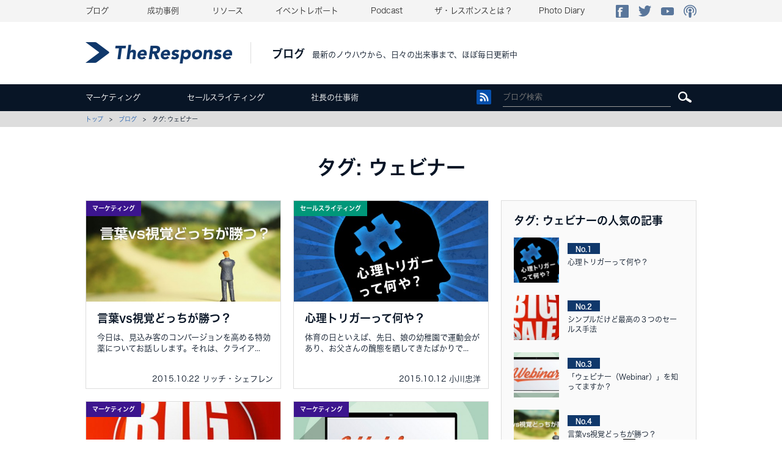

--- FILE ---
content_type: text/html; charset=UTF-8
request_url: https://www.theresponse.jp/blog_tag/%E3%82%A6%E3%82%A7%E3%83%93%E3%83%8A%E3%83%BC/
body_size: 11579
content:
<!doctype html>
<html lang="ja">
<head>
<meta charset="utf-8">
<title>ウェビナー｜ブログ｜The_Response ザ・レスポンス</title>
<meta name="viewport" content="width=1050">
<meta name="Description" content="ダイレクト・レスポンス・マーケティングの世界的権威、ダン・ケネディ。ザ・レスポンス発行人の小川忠洋などによる、すぐに実践できるウェビナーの記事の一覧です">
<meta name="Keywords" content="ウェビナー,ザ・レスポンス,DRM">
<link href="/css/import.css" rel="stylesheet" type="text/css" media="screen, print">
<link href="/css/blog.css" rel="stylesheet" type="text/css" media="screen, print">
<script>(function(html){html.className = html.className.replace(/\bno-js\b/,'js')})(document.documentElement);</script>
<link rel='dns-prefetch' href='//fonts.googleapis.com' />
<link rel='dns-prefetch' href='//s.w.org' />
<link rel="alternate" type="application/rss+xml" title="The Response &raquo; フィード" href="https://www.theresponse.jp/feed/" />
<link rel="alternate" type="application/rss+xml" title="The Response &raquo; コメントフィード" href="https://www.theresponse.jp/comments/feed/" />
<link rel="alternate" type="application/rss+xml" title="The Response &raquo; ウェビナー  のフィード" href="https://www.theresponse.jp/blog_tag/%e3%82%a6%e3%82%a7%e3%83%93%e3%83%8a%e3%83%bc/feed/" />
		<script type="text/javascript">
			window._wpemojiSettings = {"baseUrl":"https:\/\/s.w.org\/images\/core\/emoji\/2.2.1\/72x72\/","ext":".png","svgUrl":"https:\/\/s.w.org\/images\/core\/emoji\/2.2.1\/svg\/","svgExt":".svg","source":{"concatemoji":"https:\/\/www.theresponse.jp\/wwwtheresponsejp\/wp-includes\/js\/wp-emoji-release.min.js?ver=4.7.29"}};
			!function(t,a,e){var r,n,i,o=a.createElement("canvas"),l=o.getContext&&o.getContext("2d");function c(t){var e=a.createElement("script");e.src=t,e.defer=e.type="text/javascript",a.getElementsByTagName("head")[0].appendChild(e)}for(i=Array("flag","emoji4"),e.supports={everything:!0,everythingExceptFlag:!0},n=0;n<i.length;n++)e.supports[i[n]]=function(t){var e,a=String.fromCharCode;if(!l||!l.fillText)return!1;switch(l.clearRect(0,0,o.width,o.height),l.textBaseline="top",l.font="600 32px Arial",t){case"flag":return(l.fillText(a(55356,56826,55356,56819),0,0),o.toDataURL().length<3e3)?!1:(l.clearRect(0,0,o.width,o.height),l.fillText(a(55356,57331,65039,8205,55356,57096),0,0),e=o.toDataURL(),l.clearRect(0,0,o.width,o.height),l.fillText(a(55356,57331,55356,57096),0,0),e!==o.toDataURL());case"emoji4":return l.fillText(a(55357,56425,55356,57341,8205,55357,56507),0,0),e=o.toDataURL(),l.clearRect(0,0,o.width,o.height),l.fillText(a(55357,56425,55356,57341,55357,56507),0,0),e!==o.toDataURL()}return!1}(i[n]),e.supports.everything=e.supports.everything&&e.supports[i[n]],"flag"!==i[n]&&(e.supports.everythingExceptFlag=e.supports.everythingExceptFlag&&e.supports[i[n]]);e.supports.everythingExceptFlag=e.supports.everythingExceptFlag&&!e.supports.flag,e.DOMReady=!1,e.readyCallback=function(){e.DOMReady=!0},e.supports.everything||(r=function(){e.readyCallback()},a.addEventListener?(a.addEventListener("DOMContentLoaded",r,!1),t.addEventListener("load",r,!1)):(t.attachEvent("onload",r),a.attachEvent("onreadystatechange",function(){"complete"===a.readyState&&e.readyCallback()})),(r=e.source||{}).concatemoji?c(r.concatemoji):r.wpemoji&&r.twemoji&&(c(r.twemoji),c(r.wpemoji)))}(window,document,window._wpemojiSettings);
		</script>
		<script type='text/javascript' src='https://www.theresponse.jp/wwwtheresponsejp/wp-includes/js/jquery/jquery.js?ver=1.12.4'></script>
<script type='text/javascript' src='https://www.theresponse.jp/wwwtheresponsejp/wp-includes/js/jquery/jquery-migrate.min.js?ver=1.4.1'></script>
<link rel='https://api.w.org/' href='https://www.theresponse.jp/wp-json/' />
<script type="text/javascript">
	window._se_plugin_version = '8.1.9';
</script>
		<style type="text/css">.recentcomments a{display:inline !important;padding:0 !important;margin:0 !important;}</style>
		<script src="//typesquare.com/accessor/script/typesquare.js?oMBegPvBCsQ%3D" type="text/javascript" charset="utf-8"></script>
<script src="/library/js/smartRollover.js" type="text/javascript"></script>
<script src="/library/js/jquery-1.7.2.min.js" type="text/javascript"></script>
<script src="/library/js/jquery.smoothScroll.js" type="text/javascript"></script>
<script src="/library/js/headerFixed.js" type="text/javascript"></script>
<script src="/library/js/fixHeight.js" type="text/javascript"></script>
<script src="/library/js/jquery.cookie.list.js"></script>
</head>
<body class="index">
<div id="fb-root"></div>
<script>(function(d, s, id) {
  var js, fjs = d.getElementsByTagName(s)[0];
  if (d.getElementById(id)) return;
  js = d.createElement(s); js.id = id;
  js.src = "//connect.facebook.net/ja_JP/sdk.js#xfbml=1&version=v2.4&appId=204561366304727";
  fjs.parentNode.insertBefore(js, fjs);
}(document, 'script', 'facebook-jssdk'));</script>
<!--Google Tag Manager 150702 yamauchi-->
<noscript><iframe src="//www.googletagmanager.com/ns.html?id=GTM-MXT5PQ"
height="0" width="0" style="display:none;visibility:hidden"></iframe></noscript>
<script>(function(w,d,s,l,i){w[l]=w[l]||[];w[l].push({'gtm.start':
new Date().getTime(),event:'gtm.js'});var f=d.getElementsByTagName(s)[0],
j=d.createElement(s),dl=l!='dataLayer'?'&l='+l:'';j.async=true;j.src=
'//www.googletagmanager.com/gtm.js?id='+i+dl;f.parentNode.insertBefore(j,f);
})(window,document,'script','dataLayer','GTM-MXT5PQ');</script>
<!-- End Google Tag Manager -->

<!-- Google Code for Remarketing Tag 170926 yamauchi -->
<!--------------------------------------------------
Remarketing tags may not be associated with personally identifiable information or placed on pages related to sensitive categories. See more information and instructions on how to setup the tag on: http://google.com/ads/remarketingsetup
--------------------------------------------------->
<script type="text/javascript">
/* <![CDATA[ */
var google_conversion_id = 956396150;
var google_custom_params = window.google_tag_params;
var google_remarketing_only = true;
/* ]]> */
</script>
<script type="text/javascript" src="//www.googleadservices.com/pagead/conversion.js">
</script>
<noscript>
<div style="display:inline;">
<img height="1" width="1" style="border-style:none;" alt="" src="//googleads.g.doubleclick.net/pagead/viewthroughconversion/956396150/?guid=ON&amp;script=0"/>
</div>
</noscript>



<!-- YDN TWSH 161019 yamauchi  -->
<script type="text/javascript" language="javascript">
/* <![CDATA[ */
var yahoo_retargeting_id = 'YZTWJIIHK1';
var yahoo_retargeting_label = '';
var yahoo_retargeting_page_type = '';
var yahoo_retargeting_items = [{item_id: '', category_id: '', price: '', quantity: ''}];
/* ]]> */
</script>
<script type="text/javascript" language="javascript" src="//b92.yahoo.co.jp/js/s_retargeting.js"></script>


<!-- YDN SP 170926 更新 yamauchi  -->
<script type="text/javascript" language="javascript">
/* <![CDATA[ */
var yahoo_retargeting_id = '8J70RJFUGQ';
var yahoo_retargeting_label = '';
var yahoo_retargeting_page_type = '';
var yahoo_retargeting_items = [{item_id: '', category_id: '', price: '', quantity: ''}];
/* ]]> */
</script>
<script type="text/javascript" language="javascript" src="//b92.yahoo.co.jp/js/s_retargeting.js"></script>




<!-- Facebook Pixel Code -->
<script>
!function(f,b,e,v,n,t,s){if(f.fbq)return;n=f.fbq=function(){n.callMethod?
n.callMethod.apply(n,arguments):n.queue.push(arguments)};if(!f._fbq)f._fbq=n;
n.push=n;n.loaded=!0;n.version='2.0';n.queue=[];t=b.createElement(e);t.async=!0;
t.src=v;s=b.getElementsByTagName(e)[0];s.parentNode.insertBefore(t,s)}(window,
document,'script','//connect.facebook.net/en_US/fbevents.js');

fbq('init', '1439645363004709');
fbq('track', 'PageView');
</script>
<noscript><img height="1" width="1" style="display:none"
src="https://www.facebook.com/tr?id=1439645363004709&ev=PageView&noscript=1"
/></noscript>
<!-- End Facebook Pixel Code -->





<script type="text/javascript" language="javascript">

/* <![CDATA[ */
var yahoo_retargeting_id = 'D1C396VTTL';
var yahoo_retargeting_label = '';
/* ]]> */
</script>
<script type="text/javascript" language="javascript" src="//b92.yahoo.co.jp/js/s_retargeting.js"></script>



<script type="text/javascript" language="javascript">
/* <![CDATA[ */
var yahoo_retargeting_id = 'PBG4F7IE2A';
var yahoo_retargeting_label = '';
/* ]]> */
</script>
<script type="text/javascript" language="javascript" src="//b92.yahoo.co.jp/js/s_retargeting.js"></script>







<!-- Publication dept. DP1 YDN remarketing tag start -->
<script type="text/javascript" language="javascript"> 
/* <![CDATA[ */ 
var yahoo_retargeting_id = 'UYVNZQYQQK'; 
var yahoo_retargeting_label = ''; 
/* ]]> */ 
</script> 
<script type="text/javascript" language="javascript" src="//b92.yahoo.co.jp/js/s_retargeting.js"></script>


<!-- Publication dept.BRM YDN remarketing tag start -->
<script type="text/javascript" language="javascript"> 
/* <![CDATA[ */ 
var yahoo_retargeting_id = 'M83IMNRBXO'; 
var yahoo_retargeting_label = ''; 
/* ]]> */ 
</script> 
<script type="text/javascript" language="javascript" src="//b92.yahoo.co.jp/js/s_retargeting.js"></script>
<!-- Publication dept.BRM YDN NEW remarketing tag end -->



<!-- Facebook Pixel Code 160212 yamauchi -->
<script>
!function(f,b,e,v,n,t,s){if(f.fbq)return;n=f.fbq=function(){n.callMethod?
n.callMethod.apply(n,arguments):n.queue.push(arguments)};if(!f._fbq)f._fbq=n;
n.push=n;n.loaded=!0;n.version='2.0';n.queue=[];t=b.createElement(e);t.async=!0;
t.src=v;s=b.getElementsByTagName(e)[0];s.parentNode.insertBefore(t,s)}(window,
document,'script','//connect.facebook.net/en_US/fbevents.js');

fbq('init', '498816573624452');
fbq('track', "PageView");</script>
<noscript><img height="1" width="1" style="display:none"
src="https://www.facebook.com/tr?id=498816573624452&ev=PageView&noscript=1"
/></noscript>
<!-- End Facebook Pixel Code -->



<!-- Facebook Pixel Code 170926 更新 yamauchi rich--> <script> !function(f,b,e,v,n,t,s){if(f.fbq)return;n=f.fbq=function(){n.callMethod? n.callMethod.apply(n,arguments):n.queue.push(arguments)};if(!f._fbq)f._fbq=n; n.push=n;n.loaded=!0;n.version='2.0';n.queue=[];t=b.createElement(e);t.async=!0; t.src=v;s=b.getElementsByTagName(e)[0];s.parentNode.insertBefore(t,s)}(window, document,'script','https://connect.facebook.net/en_US/fbevents.js'); fbq('init', '1720367088244945'); fbq('track', "PageView");</script> <noscript><img height="1" width="1" style="display:none" src="https://www.facebook.com/tr?id=1720367088244945&ev=PageView&noscript=1" /></noscript> <!-- End Facebook Pixel Code -->

<!-- Facebook Pixel Code 160707 yamauchi FB syuppan --> <script> !function(f,b,e,v,n,t,s){if(f.fbq)return;n=f.fbq=function(){n.callMethod? n.callMethod.apply(n,arguments):n.queue.push(arguments)};if(!f._fbq)f._fbq=n; n.push=n;n.loaded=!0;n.version='2.0';n.queue=[];t=b.createElement(e);t.async=!0; t.src=v;s=b.getElementsByTagName(e)[0];s.parentNode.insertBefore(t,s)}(window, document,'script','https://connect.facebook.net/en_US/fbevents.js'); fbq('init', '508202089351804'); fbq('track', "PageView");</script> <noscript><img height="1" width="1" style="display:none" src="https://www.facebook.com/tr?id=508202089351804&ev=PageView&noscript=1" /></noscript> <!-- End Facebook Pixel Code -->



	
<div id="wrapper">

		<div id="gnav">
		<ul class="clearfix">
		<li class="gnav01"><a href="/blog">ブログ</a></li>
		<li class="gnav02"><a href="/case">成功事例</a></li>
		<li class="gnav03"><a href="/resources">リソース</a></li>
		<li class="gnav04"><a href="/eventreport">イベントレポート</a></li>
		<li class="gnav05"><a href="/podcast">Podcast</a></li>
		<li class="gnav06"><a href="/aboutus">ザ・レスポンスとは？</a></li>
		<li class="gnav07"><a href="/photodiary">Photo Diary</a></li>
		<li class="gnav08">
			<ul class="clearfix">
			<li><a href="https://www.facebook.com/theresponsefan" target="_blank"><img src="/images/common/btn_fb_s.png" width="21" height="21" alt="Facebook"/></a></li>
			<li><a href="https://twitter.com/The_Response" target="_blank"><img src="/images/common/btn_tw_s.png" width="21" height="21" alt="Twitter"/></a></li>
			<li><a href="https://www.youtube.com/user/theresponsejp" target="_blank"><img src="/images/common/btn_yt_s.png" width="21" height="21" alt="YouTube"/></a></li>
			<li><a href="https://itunes.apple.com/jp/podcast/za-resuponsu-rajio/id583832020?mt=2" target="_blank"><img src="/images/common/btn_pd_s.png" width="21" height="21" alt="Podcast"/></a></li>
			</ul>
		</li>
		</ul>
	</div>
	
		<div id="header">
		<h1><a href="/"><img src="/images/common/logo.png" width="240" alt="The Response"/></a></h1>
		<div id="read">
			<h2><a href="/blog">ブログ</a></h2>
			<p>最新のノウハウから、日々の出来事まで、ほぼ毎日更新中</p>
		</div>
		<ul class="clearfix">
		</ul>
	</div><!--/#header-->
	
	<div id="lnav_spacer">
	<div id="lnav">
	<div class="inner clearfix">
		<ul class="clearfix">
		<li><a href="/blog_cate/marketing">マーケティング</a></li>
		<li><a href="/blog_cate/saleswriting">セールスライティング</a></li>
		<li><a href="/blog_cate/president">社長の仕事術</a></li>
		</ul>
		<div class="searcharea clearfix">
			<div class="rss"><a href="/blog/feed/"><img src="/images/blog/icon_rss.png" width="24" height="24" alt="rss"/></a></div>
			<form role="search" method="get" class="search-form" action="/blog/">
				<label><!--<span class="screen-reader-text">検索:</span>-->
					<input class="search-field" placeholder="ブログ検索" value="" name="s" title="検索:" type="search">
				</label>
				<input class="search-submit screen-reader-text" value="" type="submit">
			</form>
			<!--<img src="../images/blog/icon_serch.png" width="22" height="24" alt=""/>-->
		</div>
	</div>
	</div><!--/#lnav-->
	</div><!--/#lnav_spacer-->
	
	
	<div id="topicpath">
	<div class="inner">
		<a href="/">トップ</a>　&gt;　<a href="/blog">ブログ</a>　&gt;　タグ: ウェビナー</li>
	</div>
	</div><!--/#topicpath-->
	
	<div id="contents" class="category_list">
	
		<div id="list" class="sc">
		<div class="inner clearfix">
		
			<h3 class="ttl">タグ: ウェビナー</h3>

			<div class="c_left">
			
				<div id="thums_more">			
				<ul class="thums thums_more clearfix fixHeight">
																
															
					<li>
						<div id="article56592" class="anc"></div>
						<div class="photo"><a href="https://www.theresponse.jp/blog/marketing/56592/">
							<img width="318" height="165" src="https://www.theresponse.jp/wwwtheresponsejp/wp-content/uploads/2015/10/151022-1000.jpg" class="scale wp-post-image" alt="" srcset="https://www.theresponse.jp/wwwtheresponsejp/wp-content/uploads/2015/10/151022-1000.jpg 1000w, https://www.theresponse.jp/wwwtheresponsejp/wp-content/uploads/2015/10/151022-1000-300x156.jpg 300w, https://www.theresponse.jp/wwwtheresponsejp/wp-content/uploads/2015/10/151022-1000-498x259.jpg 498w" sizes="(max-width: 318px) 100vw, 318px" />							<div class="icon_cate marketing"><span>マーケティング</span></div>
						</a></div>
						<div class="cont fixHeightChild">
							<div class="ttl"><a href="https://www.theresponse.jp/blog/marketing/56592/">言葉vs視覚どっちが勝つ？							<!--
							言葉vs視覚どっちが勝つ？							-->
							</a></div>
							<p class="txt"><a href="https://www.theresponse.jp/blog/marketing/56592/">
							今日は、見込み客のコンバージョンを高める特効薬についてお話しします。それは、クライア...							
							</a></p>
							<p class="aut">
							<!--<a href="https://www.theresponse.jp/blog_tag/%e3%82%a6%e3%82%a7%e3%83%93%e3%83%8a%e3%83%bc/" rel="tag">ウェビナー</a>, <a href="https://www.theresponse.jp/blog_tag/%e3%82%af%e3%83%a9%e3%82%a4%e3%82%a2%e3%83%b3%e3%83%88/" rel="tag">クライアント</a>　｜　-->2015.10.22 リッチ・シェフレン							</p>
						</div>
					</li>
	
						
											
															
					<li>
						<div id="article56581" class="anc"></div>
						<div class="photo"><a href="https://www.theresponse.jp/blog/saleswriting/56581/">
							<img width="318" height="165" src="https://www.theresponse.jp/wwwtheresponsejp/wp-content/uploads/2015/10/151010-main.jpg" class="scale wp-post-image" alt="" srcset="https://www.theresponse.jp/wwwtheresponsejp/wp-content/uploads/2015/10/151010-main.jpg 1000w, https://www.theresponse.jp/wwwtheresponsejp/wp-content/uploads/2015/10/151010-main-300x156.jpg 300w, https://www.theresponse.jp/wwwtheresponsejp/wp-content/uploads/2015/10/151010-main-498x259.jpg 498w" sizes="(max-width: 318px) 100vw, 318px" />							<div class="icon_cate saleswriting"><span>セールスライティング</span></div>
						</a></div>
						<div class="cont fixHeightChild">
							<div class="ttl"><a href="https://www.theresponse.jp/blog/saleswriting/56581/">心理トリガーって何や？							<!--
							心理トリガーって何や？							-->
							</a></div>
							<p class="txt"><a href="https://www.theresponse.jp/blog/saleswriting/56581/">
							体育の日といえば、先日、娘の幼稚園で運動会があり、お父さんの醜態を晒してきたばかりで...							
							</a></p>
							<p class="aut">
							<!--<a href="https://www.theresponse.jp/blog_tag/%e3%82%a6%e3%82%a7%e3%83%93%e3%83%8a%e3%83%bc/" rel="tag">ウェビナー</a>, <a href="https://www.theresponse.jp/blog_tag/%e3%83%a1%e3%83%83%e3%82%bb%e3%83%bc%e3%82%b8/" rel="tag">メッセージ</a>　｜　-->2015.10.12 小川忠洋							</p>
						</div>
					</li>
	
						
											
															
					<li>
						<div id="article44253" class="anc"></div>
						<div class="photo"><a href="https://www.theresponse.jp/blog/marketing/44253/">
							<img width="318" height="165" src="https://www.theresponse.jp/wwwtheresponsejp/wp-content/uploads/2015/01/SALE2.jpg" class="scale wp-post-image" alt="" srcset="https://www.theresponse.jp/wwwtheresponsejp/wp-content/uploads/2015/01/SALE2.jpg 1000w, https://www.theresponse.jp/wwwtheresponsejp/wp-content/uploads/2015/01/SALE2-300x156.jpg 300w, https://www.theresponse.jp/wwwtheresponsejp/wp-content/uploads/2015/01/SALE2-498x259.jpg 498w" sizes="(max-width: 318px) 100vw, 318px" />							<div class="icon_cate marketing"><span>マーケティング</span></div>
						</a></div>
						<div class="cont fixHeightChild">
							<div class="ttl"><a href="https://www.theresponse.jp/blog/marketing/44253/">シンプルだけど最高の３つのセールス手法							<!--
							シンプルだけど最高の３つのセー...							-->
							</a></div>
							<p class="txt"><a href="https://www.theresponse.jp/blog/marketing/44253/">
							あなたが既に、前回の投稿を読んでくれているなら、「大半の起業家は、夢のビジネス構築ま...							
							</a></p>
							<p class="aut">
							<!--<a href="https://www.theresponse.jp/blog_tag/%e3%82%a6%e3%82%a7%e3%83%93%e3%83%8a%e3%83%bc/" rel="tag">ウェビナー</a>, <a href="https://www.theresponse.jp/blog_tag/%e5%96%b6%e6%a5%ad%e3%83%bb%e3%82%bb%e3%83%bc%e3%83%ab%e3%82%b9%e5%8a%9b%e5%bc%b7%e5%8c%96/" rel="tag">営業・セールス力強化</a>　｜　-->2015.1.15 リッチ・シェフレン							</p>
						</div>
					</li>
	
						
											
															
					<li>
						<div id="article3933" class="anc"></div>
						<div class="photo"><a href="https://www.theresponse.jp/blog/marketing/3933/">
							<img width="318" height="165" src="https://www.theresponse.jp/wwwtheresponsejp/wp-content/uploads/2009/12/e97afe8d2b2cca9a949857712c84a0b4.jpg" class="scale wp-post-image" alt="" srcset="https://www.theresponse.jp/wwwtheresponsejp/wp-content/uploads/2009/12/e97afe8d2b2cca9a949857712c84a0b4.jpg 1000w, https://www.theresponse.jp/wwwtheresponsejp/wp-content/uploads/2009/12/e97afe8d2b2cca9a949857712c84a0b4-300x156.jpg 300w, https://www.theresponse.jp/wwwtheresponsejp/wp-content/uploads/2009/12/e97afe8d2b2cca9a949857712c84a0b4-498x259.jpg 498w" sizes="(max-width: 318px) 100vw, 318px" />							<div class="icon_cate marketing"><span>マーケティング</span></div>
						</a></div>
						<div class="cont fixHeightChild">
							<div class="ttl"><a href="https://www.theresponse.jp/blog/marketing/3933/">「ウェビナー（Webinar）」を知ってますか？							<!--
							「ウェビナー（Webinar）...							-->
							</a></div>
							<p class="txt"><a href="https://www.theresponse.jp/blog/marketing/3933/">
							オンライン出版社やソフトウェア開発者として高い評価を得ていて、ウェビナー（Webin...							
							</a></p>
							<p class="aut">
							<!--<a href="https://www.theresponse.jp/blog_tag/%e3%82%a6%e3%82%a7%e3%83%93%e3%83%8a%e3%83%bc/" rel="tag">ウェビナー</a>, <a href="https://www.theresponse.jp/blog_tag/%e3%83%a4%e3%83%8b%e3%82%af%e3%83%bb%e3%82%b7%e3%83%ab%e3%83%90%e3%83%bc/" rel="tag">ヤニク・シルバー</a>　｜　-->2009.12.6 その他							</p>
						</div>
					</li>
	
						
						
					
				</ul>
				</div><!--/#thums_more-->
			</div><!--/.c_left-->
			
			<div class="c_right">
				<h3>タグ: ウェビナーの人気の記事</h3>
				
												
				<ul class="pop">
												<li><a href="https://www.theresponse.jp/blog/saleswriting/56581/" class="clearfix">
					<div class="photo">
					<img width="74" height="74" src="https://www.theresponse.jp/wwwtheresponsejp/wp-content/uploads/2015/10/151010-main-150x150.jpg" class="attachment-74x74 size-74x74 wp-post-image" alt="" srcset="https://www.theresponse.jp/wwwtheresponsejp/wp-content/uploads/2015/10/151010-main-150x150.jpg 150w, https://www.theresponse.jp/wwwtheresponsejp/wp-content/uploads/2015/10/151010-main-498x498.jpg 498w" sizes="(max-width: 74px) 100vw, 74px" />					</div>
					<div class="cont">
						<p class="number">No.1</p>
						<p class="txt">心理トリガーって何や？<!--29--></p>
					</div>
				</a></li>
								<li><a href="https://www.theresponse.jp/blog/marketing/44253/" class="clearfix">
					<div class="photo">
					<img width="74" height="74" src="https://www.theresponse.jp/wwwtheresponsejp/wp-content/uploads/2015/01/SALE2-150x150.jpg" class="attachment-74x74 size-74x74 wp-post-image" alt="" srcset="https://www.theresponse.jp/wwwtheresponsejp/wp-content/uploads/2015/01/SALE2-150x150.jpg 150w, https://www.theresponse.jp/wwwtheresponsejp/wp-content/uploads/2015/01/SALE2-498x498.jpg 498w" sizes="(max-width: 74px) 100vw, 74px" />					</div>
					<div class="cont">
						<p class="number">No.2</p>
						<p class="txt">シンプルだけど最高の３つのセールス手法<!--24--></p>
					</div>
				</a></li>
								<li><a href="https://www.theresponse.jp/blog/marketing/3933/" class="clearfix">
					<div class="photo">
					<img width="74" height="74" src="https://www.theresponse.jp/wwwtheresponsejp/wp-content/uploads/2009/12/e97afe8d2b2cca9a949857712c84a0b4-150x150.jpg" class="attachment-74x74 size-74x74 wp-post-image" alt="" srcset="https://www.theresponse.jp/wwwtheresponsejp/wp-content/uploads/2009/12/e97afe8d2b2cca9a949857712c84a0b4-150x150.jpg 150w, https://www.theresponse.jp/wwwtheresponsejp/wp-content/uploads/2009/12/e97afe8d2b2cca9a949857712c84a0b4-498x498.jpg 498w" sizes="(max-width: 74px) 100vw, 74px" />					</div>
					<div class="cont">
						<p class="number">No.3</p>
						<p class="txt">「ウェビナー（Webinar）」を知ってますか？<!--20--></p>
					</div>
				</a></li>
								<li><a href="https://www.theresponse.jp/blog/marketing/56592/" class="clearfix">
					<div class="photo">
					<img width="74" height="74" src="https://www.theresponse.jp/wwwtheresponsejp/wp-content/uploads/2015/10/151022-1000-150x150.jpg" class="attachment-74x74 size-74x74 wp-post-image" alt="" srcset="https://www.theresponse.jp/wwwtheresponsejp/wp-content/uploads/2015/10/151022-1000-150x150.jpg 150w, https://www.theresponse.jp/wwwtheresponsejp/wp-content/uploads/2015/10/151022-1000-498x498.jpg 498w" sizes="(max-width: 74px) 100vw, 74px" />					</div>
					<div class="cont">
						<p class="number">No.4</p>
						<p class="txt">言葉vs視覚どっちが勝つ？<!--17--></p>
					</div>
				</a></li>
								</ul>
				
							<h3>ゲスト・エキスパート</h3>
			<ul class="guest">
				<li><a href="/blog_auth/kennedy/" class="clearfix">
					<div class="photo"><img src="/sp/images/index/img_guest01.png" width="74" alt=""/></div>
					<div class="cont">
						<div class="ttl">ダン・ケネディ</div>
						<p class="txt">超一流ミリオネア・メーカー・DRMの世界的権威</p>
					</div>
				</a></li>
				<li><a href="/blog_auth/ogawa/" class="clearfix">
					<div class="photo"><img src="/sp/images/index/img_guest02.png"width="74" alt=""/></div>
					<div class="cont">
						<div class="ttl">小川 忠洋</div>
						<p class="txt">ダイレクト出版 代表取締役<br>【ザ・レスポンス】発行人</p>
					</div>
				</a></li>
				<li><a href="/blog_auth/teramoto/" class="clearfix">
					<div class="photo"><img src="/sp/images/index/img_guest03.png" width="74" alt=""/></div>
					<div class="cont">
						<div class="ttl">寺本 隆裕</div>
						<p class="txt">ダイレクト出版 取締役<br>セールスライター</p>
					</div>
				</a></li>
				<li><a href="/blog_auth/kitaoka/" class="clearfix">
					<div class="photo"><img src="/sp/images/index/img_guest04.png" width="74" alt=""/></div>
					<div class="cont">
						<div class="ttl">北岡 秀紀</div>
						<p class="txt">ひみつきちJ株式会社<br>代表取締役</p>
					</div>
				</a></li>
				<!-- <li><a href="/blog_auth/joyman/" class="clearfix">
					<div class="photo"><img src="/sp/images/index/img_guest05.png" width="74" alt=""/></div>
					<div class="cont">
						<div class="ttl">ハワードジョイマン</div>
						<p class="txt">有限会社繁盛店研究所<br>代表取締役 元お笑い芸人</p>
					</div>
				</a></li>
				<li><a href="/blog_auth/kusunose/" class="clearfix">
					<div class="photo"><img src="/images/index/img_guest10.png" width="74" alt=""/></div>
					<div class="cont">
						<div class="ttl">楠瀬健之</div>
						<p class="txt">ダイレクトレスポンスマーケティングを数々のクライアントで実践する<br>
							セールスライター、マーケッター。</p>
					</div>
				</a></li> -->
			</ul>
			<div class="btn to_list"><a href="/aboutus/about/">全ての執筆者を見る</a></div>
				
			</div><!--/.c_right-->
			
		</div><!--/.inner-->
		</div><!--/#list-->

		<div class="pt"><a href="#wrapper">ページトップへ</a></div>

	</div><!--/#contents-->
	
		<div id="fnav">
	<div class="inner clearfix">
	
		<ul class="fl">	
		<li><a href="/">TOP</a></li>
		<li><a href="/blog">ブログ</a>
			<ul>
			<li><a href="/blog_cate/marketing/">マーケティング</a></li>
			<li><a href="/blog_cate/saleswriting/">セールスライティング</a></li>
			<li class="mb25"><a href="/blog_cate/president/">社長の仕事術</a></li>
			<li><a href="/blog_auth/kennedy/">ダン・ケネディ</a></li>
			<li><a href="/blog_auth/ogawa/">小川忠洋</a></li>
			<li><a href="/blog_auth/teramoto/">寺本隆裕</a></li>
			<li><a href="/blog_auth/kitaoka/">北岡秀紀</a></li>
			<li><a href="/blog_auth/nakatani/">中谷佳正</a></li>
			<li><a href="/blog_auth/yamada/">山田光彦</a></li>
			<li><a href="/blog_auth/carlton/">ジョン・カールトン</a></li>
			<li><a href="/blog_auth/schefren/">リッチ・シェフレン</a></li>
			<!-- <li><a href="/blog_auth/joyman/">ハワード・ジョイマン</a></li>
			<li><a href="/blog_auth/kusunose/">楠瀬健之</a></li> -->
			<li><a href="/blog_auth/nishino/">西埜巧祐</a></li>
			<li><a href="/blog_auth/syoji/">昌子幹</a></li>
			<li><a href="/blog_auth/fujioka/">藤岡将貴</a></li>
			<li><a href="/blog_auth/michael/">マイケル・マスターソン</a></li>
			</ul>
		</li>
		</ul>
		
		<ul class="fl">	
		<li><a href="/case">成功事例</a></li>
		<li><a href="/resources">リソース</a>
			<ul>
			<li><a href="/resource_cate/m/?resources_cate=marketing">マーケティング</a></li>
			<li><a href="/resource_cate/s/?resources_cate=saleswriting">セールスライティング</a></li>
			<li><a href="/resource_cate/p/?resources_cate=president">社長の仕事術</a></li>
			<li><a href="/resources_tag/book/">書籍</a></li>
			<li><a href="/resources_tag/report/">レポート</a></li>
			<li><a href="/resources_tag/ebook/">電子書籍</a></li>
			<li><a href="/resources_tag/webinar/">ウェビナー</a></li>
			<li><a href="/resource_cate/magazine/">ザ・レスポンス マガジンアーカイブ</a></li>
			</ul>
		</li>
		<li><a href="/eventreport">イベントレポート</a></li>
		<li><a href="/podcast">Podcast</a></li>
		</ul>
		<ul class="fl">	
		<li><a href="/aboutus">ザ・レスポンスとは？</a>
			<ul>
			<li><a href="/aboutus/theresponse/">ザ・レスポンスとは？</a>
			<li><a href="/aboutus/ourstory/">ストーリー</a></li>
			<li><a href="/aboutus/about/">ゲスト・エキスパート</a></li>
			<li><a href="/aboutus/team/">チームスタッフ</a></li>
			<li><a href="http://www.d-publishing.co.jp/" target="_blank">求人情報</a></li>
			</ul>
		</li>
		<li><a href="/aboutus/partners/">認定セールスライター</a></li>
		<li class="mb45"><a href="/photodiary">PhotoDiary</a></li>
		<li class="other"><a href="https://www.d-publishing.jp/" target="_blank">ダイレクト出版株式会社</a></li>
		<li class="other"><a href="http://www.d-publishing.jp/privacy/" target="_blank">プライバシーポリシー</a></li>
		<li class="other"><a href="http://d-publishing-cs.jp/" target="_blank">お問い合わせ</a></li>
		<li class="other"><a href="http://www.d-publishing.jp/information/law/" target="_blank">特定商取引法上の表示</a></li>
		<li class="other"><a href="http://affiliatecenter.jp/kennedy/" target="_blank">アフィリエイトプログラム</a></li>
		</ul>
		
		<div class="fb">
		<div class="fb-page" data-href="https://www.facebook.com/theresponsefan" data-width="340" data-height="224" data-small-header="false" data-adapt-container-width="false" data-hide-cover="false" data-show-facepile="true" data-show-posts="false"><div class="fb-xfbml-parse-ignore"><blockquote cite="https://www.facebook.com/theresponsefan"><a href="https://www.facebook.com/theresponsefan">theresponse【ザ・レスポンス】</a></blockquote></div></div>
		<!--<img src="/images/common/img_fb_dammy.jpg" width="340" height="224" alt=""/>-->
		</div>
		
	</div><!--/.inner-->
	</div><!--/#fnav-->
	
	<div id="footer">
	<div class="inner clearfix">
<!--
		<dl class="clearfix">
		<dt><a href="https://privacymark.jp/" target="_blank"><img src="https://www.d-publishing.co.jp/pmark/small.gif" alt="プライバシーマーク"/></a></dt>
		<dd>ダイレクト出版はお客様の個人情報保護に取り組む企業を示す「プライバシーマーク」を取得しております。</dd>
		</dl>
-->
		<p>
		掲載の情報・画像など、すべてのコンテンツの無断複写・転載を禁じます。<br>
		&copy; 2016 【ザ・レスポンス】ダイレクト出版. All Rights Reserved.<br>
		「ダイレクト出版」「Direct Publishing」は、ダイレクト出版株式会社の登録商標です。
		</p>
	</div><!--/.inner-->
	</div><!--/#footer-->


<!-- 20190320 floating window add isogai -->
<style>
#footerFloatingMenu {
    display: block;
    position: fixed;
    width: 100%;
    max-width:800px;
    margin:auto;
    left:0;
    right:0;
    bottom:1px;
    z-index: 9999;
    padding: 0;
}
#footerFloatingMenu img {
    display:block;
    width:100%;
    max-width:100%;
    margin:0 auto;
}
#closeFooterFloatingMenu{
    position:absolute;
    cursor:pointer;
    z-index:100;
    width:20px;
    height:20px;
    top:0;
    right:0;
    background-color:#000;
}
.css-cancel{
    display: inline-block;
    position: relative;
    margin: 0 20px 0 7px;
    padding: 0;
    width: 4px;
    height: 20px;
    background: #FFF;
    transform: rotate(45deg);
}
.css-cancel:before{
    display: block;
    content: "";
    position: absolute;
    top: 50%;
    left: -8px;
    width: 20px;
    height: 4px;
    margin-top: -2px;
    background: #FFF;
}
#footerFloatingMenuPlace{
    display: block;
}
</style>

        
<script>
    jQuery(function() {	
	   jQuery('#closeFooterFloatingMenu').click(function() {
		  jQuery('#footerFloatingMenu').fadeOut(500);
	   });
      
        //var banerLists=[
        //'<a href="https://in.theresponse.jp/swbs_10year3?ts=footer-banner2" target="_blank"><img src="http://www.theresponse.jp/wwwtheresponsejp/wp-content/uploads/2019/02/sticky-bar02.png"></a>',
        //'<a href="https://in.theresponse.jp/swbs_10year3?ts=footer-banner3" target="_blank"><img src="http://www.theresponse.jp/wwwtheresponsejp/wp-content/uploads/2019/02/sticky-bar03.png"></a>',
        //'<a href="https://in.theresponse.jp/swbs_10year3?ts=footer-banner4" target="_blank"><img src="http://www.theresponse.jp/wwwtheresponsejp/wp-content/uploads/2019/02/sticky-bar04.png"></a>',
        //'<a href="https://in.theresponse.jp/swbs_10year3?ts=footer-banner5" target="_blank"><img src="http://www.theresponse.jp/wwwtheresponsejp/wp-content/uploads/2019/02/sticky-bar05.png"></a>',
        //'<a href="https://in.theresponse.jp/swbs_10year3?ts=footer-banner6" target="_blank"><img src="http://www.theresponse.jp/wwwtheresponsejp/wp-content/uploads/2019/02/sticky-bar06.png"></a>',
        //];

	//var banerLists=['<a href="https://in.theresponse.jp/lm_3lie_video?utm_source=theresponse&utm_medium=banner&utm_campaign=3lie"  target="_blank"><img src="http://www.theresponse.jp/wwwtheresponsejp/wp-content/uploads/2019/03/sticky-bar-3lie01.png"></a>',
	//'<a href="https://in.theresponse.jp/lm_3lie_video?utm_source=theresponse&utm_medium=banner&utm_campaign=3lie" target="_blank"><img src="http://www.theresponse.jp/wwwtheresponsejp/wp-content/uploads/2019/03/sticky-bar-3lie02.png"></a>'];

	var banerLists=['<a href="https://in.theresponse.jp/swbs_0611"  target="_blank"><img src="http://www.theresponse.jp/wwwtheresponsejp/wp-content/uploads/2019/06/9aaa02a6bdd2600a61591a808c4274e0.png"></a>', '<a href="https://in.theresponse.jp/swbs_0611" target="_blank"><img src="http://www.theresponse.jp/wwwtheresponsejp/wp-content/uploads/2019/06/00f9a368b39506ca80cdbe591945556e.png"></a>', '<a href="https://in.theresponse.jp/swbs_0611" target="_blank"><img src="http://www.theresponse.jp/wwwtheresponsejp/wp-content/uploads/2019/06/00f9a368b39506ca80cdbe591945556e.png"></a>'];

	//var banerLists=['<a href="https://in.speakingempire.jp/lm_webinar_lp" target="_blank"><img src="http://www.theresponse.jp/wwwtheresponsejp/wp-content/uploads/2019/06/Cyber-Monday-Deals.png"></a>'];

        var banerListNo = Math.floor(Math.random() * banerLists.length);
        document.getElementById("footerFloatingMenuPlace").innerHTML = banerLists[banerListNo];
        
        // URLが一致したらバナーを非表示にする
        if(document.URL.match("theresponse.jp/case")){
            $("#footerFloatingMenuPlace").css('display', 'none');
            //$("#footerFloatingMenuPlace").hide();
        }

    });
</script>

        
        <div id="footerFloatingMenu">
            <div id="closeFooterFloatingMenu">
                <div class="css-cancel"></div>
            </div>
            <!-- ランダムに広告を表示する -->
            <!--<div id="footerFloatingMenuPlace">「売れるテンプレ習得コース」無料体験セミナーのお知らせ</div>-->
        </div>
 <!-- /20190320 floating window add isogai -->


	<div id="load"><img src="/library/js/img/loading.gif" alt="Loading"></div>
	
	
</div><!--/#wrapper-->
		<!-- Ajax_the_views disabled: Cache not detected -->
		
<!-- WP-FB AutoConnect Init v4.3.2 (NEW API) -->
    <div id="fb-root"></div>
    <script type="text/javascript">//<!--
      window.fbAsyncInit = function()
      {
        FB.init({
            appId: '1646758642264616',
            status: true,
            cookie: true,
            xfbml: true,
            version: 'v2.7'
        });
                    
      };

      (function() {
        var e = document.createElement('script');
        e.src = document.location.protocol + '//connect.facebook.net/en_US/sdk.js';
        e.async = true;
        document.getElementById('fb-root').appendChild(e);
      }());
    //--></script>
    
<!-- WP-FB AutoConnect Callback v4.3.2 -->
<form id="wp-fb-ac-fm" name="jfb_js_login_callback_form" method="post" action="https://www.theresponse.jp/wwwtheresponsejp/wp-login.php" >
          <input type="hidden" name="redirectTo" value="/blog_tag/%E3%82%A6%E3%82%A7%E3%83%93%E3%83%8A%E3%83%BC/" />
          <input type="hidden" name="access_token" id="jfb_access_token" value="0" />
          <input type="hidden" name="fbuid" id="jfb_fbuid" value="0" />
          <input type="hidden" id="autoconnect_nonce" name="autoconnect_nonce" value="2c4eabb1d3" /><input type="hidden" name="_wp_http_referer" value="/blog_tag/%E3%82%A6%E3%82%A7%E3%83%93%E3%83%8A%E3%83%BC/" />             
     </form>

        <script type="text/javascript">//<!--
    function jfb_js_login_callback()
    {
        //wpfb_add_to_js: An action to allow the user to inject additional JS to be executed before the login takes place
                //wpfb_add_to_js: Finished

        //Make sure the user logged into Facebook (didn't click "cancel" in the login prompt)
        FB.getLoginStatus(function(response)
        {
            if (!response.authResponse)
            {
                //Note to self: if this is happening unexpectedly, it could be because third-party browser cookies are disabled.
                                return;
            }
            
            //Set the uid & access token to be sent in to our login script
            jQuery('#jfb_access_token').val(response.authResponse.accessToken);
            jQuery("#jfb_fbuid").val(response.authResponse.userID);
        
            //Submit the login and close the FB.getLoginStatus call
            document.jfb_js_login_callback_form.submit();
        })
    }
    //--></script>
    <link rel='stylesheet' id='yarppWidgetCss-css'  href='https://www.theresponse.jp/wwwtheresponsejp/wp-content/plugins/yet-another-related-posts-plugin/style/widget.css?ver=4.7.29' type='text/css' media='all' />
<link rel='stylesheet' id='pbd-alp-style-css'  href='https://www.theresponse.jp/wwwtheresponsejp/wp-content/plugins/pbd-ajax-load-posts/css/style.css?ver=1.0' type='text/css' media='all' />
<link rel='stylesheet' id='contact-form-7-css'  href='https://www.theresponse.jp/wwwtheresponsejp/wp-content/plugins/contact-form-7/includes/css/styles.css?ver=4.0.2' type='text/css' media='all' />
<link rel='stylesheet' id='jfb-css'  href='https://www.theresponse.jp/wwwtheresponsejp/wp-content/plugins/wp-fb-autoconnect/style.css?ver=4.3.2' type='text/css' media='all' />
<script type='text/javascript'>
/* <![CDATA[ */
var pbd_alp = {"startPage":"1","maxPages":"1","nextLink":null};
/* ]]> */
</script>
<script type='text/javascript' src='https://www.theresponse.jp/wwwtheresponsejp/wp-content/plugins/pbd-ajax-load-posts/js/load-posts.js?ver=1.0'></script>
<script type='text/javascript' src='https://www.theresponse.jp/wwwtheresponsejp/wp-content/plugins/contact-form-7/includes/js/jquery.form.min.js?ver=3.51.0-2014.06.20'></script>
<script type='text/javascript'>
/* <![CDATA[ */
var _wpcf7 = {"loaderUrl":"https:\/\/www.theresponse.jp\/wwwtheresponsejp\/wp-content\/plugins\/contact-form-7\/images\/ajax-loader.gif","sending":"\u9001\u4fe1\u4e2d ...","cached":"1"};
/* ]]> */
</script>
<script type='text/javascript' src='https://www.theresponse.jp/wwwtheresponsejp/wp-content/plugins/contact-form-7/includes/js/scripts.js?ver=4.0.2'></script>
<script type='text/javascript' src='https://www.theresponse.jp/wwwtheresponsejp/wp-content/themes/theresponse/js/skip-link-focus-fix.js?ver=20141010'></script>
<script type='text/javascript'>
/* <![CDATA[ */
var screenReaderText = {"expand":"<span class=\"screen-reader-text\">\u30b5\u30d6\u30e1\u30cb\u30e5\u30fc\u3092\u5c55\u958b<\/span>","collapse":"<span class=\"screen-reader-text\">\u30b5\u30d6\u30e1\u30cb\u30e5\u30fc\u3092\u9589\u3058\u308b<\/span>"};
/* ]]> */
</script>
<script type='text/javascript' src='https://www.theresponse.jp/wwwtheresponsejp/wp-content/themes/theresponse/js/functions.js?ver=20150330'></script>
<script type='text/javascript' src='https://www.theresponse.jp/wwwtheresponsejp/wp-includes/js/wp-embed.min.js?ver=4.7.29'></script>
  
<!-- Google Tag Manager [PROKI] -->
<script>(function(w,d,s,l,i){w[l]=w[l]||[];w[l].push({'gtm.start':
new Date().getTime(),event:'gtm.js'});var f=d.getElementsByTagName(s)[0],
j=d.createElement(s),dl=l!='dataLayer'?'&l='+l:'';j.async=true;j.src=
'https://www.googletagmanager.com/gtm.js?id='+i+dl;f.parentNode.insertBefore(j,f);
})(window,document,'script','dataLayer','GTM-MW5HFW6');</script>
<!-- End Google Tag Manager -->
<!-- Google Tag Manager (noscript) [PROKI] -->
<noscript><iframe src="https://www.googletagmanager.com/ns.html?id=GTM-MW5HFW6"
height="0" width="0" style="display:none;visibility:hidden"></iframe></noscript>
<!-- End Google Tag Manager (noscript) -->
</body>
</html>


--- FILE ---
content_type: text/css
request_url: https://www.theresponse.jp/css/import.css
body_size: 620
content:
@charset "utf-8";

@import "reset.css";
@import "module.css";
@import "common.css";
@import "nav.css";

/**
 * Suggested order
 *
 * @see http://www.mozilla.org/css/base/content.css
 *
 * display
 * list-style
 *   color url(image) position;
 *     list-style-type
 *     list-style-image
 *     list-style-position
 * position
 *   top
 *   right
 *   bottom
 *   left
 * float
 * clear
 * width
 * height
 * margin
 * padding
 * border
 * background
 * color
 * line-height
 * font
 * text-decoration
 * text-align
 * vertical-align
 * white-space
 * othertext
 *   letter-spacing
 *   word-spacing
 *   text-transform
 *   white-space
 * content
 *   contentcounter-increment
 *   counter-reset
 *   quotes
 * For data tables
 *   caption-side
 *   table-layout
 *   border-collapse
 *   border-spacing
 *   empty-cells
 * For UI
 *   outline
 *   outline-width
 *   outline-style
 *   outline-color
 *   cursor
 * For print
 *   size
 *   marks
 *   page-break-before
 *   page-break-after
 *   page-break-inside
 *   page
 *   orphans
 *   widows
 * For sounds, oral
 *   speak-header
 *   volume
 *   speak
 *   pause-before
 *   pause-after
 *   pause
 *   cue-before
 *   cue-after
 *   cue
 *   play-during
 *   azimuth
 *   elevation
 *   speech-rate
 *   voice-family
 *   pitch
 *   pitch-range
 *   stress
 *   richness
 *   speak-punctuation
 *   speak-numeral
 */

--- FILE ---
content_type: text/css
request_url: https://www.theresponse.jp/css/reset.css
body_size: 1012
content:
@charset "utf-8";

/*-----------------------------------
 *	Reset CSS
 *----------------------------------*/
 
html,body,div,p,dl,dt,dd,ol,ul,li,h1,h2,h3,h4,h5,h6,
form,fieldset,input,textarea,table,th,td {
	margin: 0;
	padding: 0;
}

html {
	/*overflow-y: scroll;*/
}
body {
	line-height: 1.0em;
}
table {
	border-collapse: collapse;
	border-spacing: 0;
}

caption,th {
	text-align: left;
}

address,caption,th {
	font-style: normal;
	font-weight: normal;
}

ol,ul {
	list-style: none;
}

h1,h2,h3,h4,h5,h6 {
	font-size: 100%;
	font-weight: normal;
}

fieldset,img {
	border: 0;
}

img {
	vertical-align: bottom;
}

input {
	font-size: 100%;
	font-family:'ヒラギノ角ゴ Pro W3','Hiragino Kaku Gothic Pro','メイリオ',Meiryo,'ＭＳ Ｐゴシック',Osaka,sans-serif;
	/*font-family: 'Hiragino Kaku Gothic W3 JIS2004','ヒラギノ角ゴ Pro W3','Hiragino Kaku Gothic Pro';*/
	
}

object {
	margin: 0;
	border: none;
}

a { 
	outline:none;
}

--- FILE ---
content_type: text/css
request_url: https://www.theresponse.jp/css/module.css
body_size: 1593
content:
@charset "utf-8";

/*-----------------------------------
 *	Module CSS
 *----------------------------------*/


/*	spacer
------------------------------------*/
.mt0 { margin-top: 0px!important; }
.mt05 { margin-top: 5px!important; }
.mt10 { margin-top: 10px!important; }
.mt15 { margin-top: 15px!important; }
.mt20 { margin-top: 20px!important; }
.mt25 { margin-top: 25px!important; }
.mt30 { margin-top: 30px!important; }
.mt35 { margin-top: 35px!important; }
.mt40 { margin-top: 40px!important; }
.mt45 { margin-top: 45px!important; }
.mt50 { margin-top: 50px!important; }
.mt55 { margin-top: 55px!important; }
.mt60 { margin-top: 60px!important; }
.mt70 { margin-top: 70px!important; }
.mt80 { margin-top: 80px!important; }
.mt90 { margin-top: 90px!important; }
.mt100 { margin-top: 100px!important; }

.mr0 { margin-right: 0px!important; }
.mr05 { margin-right: 5px!important; }
.mr10 { margin-right: 10px!important; }
.mr15 { margin-right: 15px!important; }
.mr20 { margin-right: 20px!important; }
.mr25 { margin-right: 25px!important; }
.mr30 { margin-right: 30px!important; }
.mr35 { margin-right: 35px!important; }
.mr40 { margin-right: 40px!important; }
.mr45 { margin-right: 45px!important; }
.mr50 { margin-right: 50px!important; }
.mr55 { margin-right: 55px!important; }
.mr70 { margin-right: 70px!important; }

.mb0 { margin-bottom: 0px!important; }
.mb05 { margin-bottom: 5px!important; }
.mb10 { margin-bottom: 10px!important; }
.mb15 { margin-bottom: 15px!important; }
.mb20 { margin-bottom: 20px!important; }
.mb25 { margin-bottom: 25px!important; }
.mb30 { margin-bottom: 30px!important; }
.mb35 { margin-bottom: 35px!important; }
.mb40 { margin-bottom: 40px!important; }
.mb45 { margin-bottom: 45px!important; }
.mb50 { margin-bottom: 50px!important; }
.mb55 { margin-bottom: 55px!important; }
.mb60 { margin-bottom: 60px!important; }
.mb70 { margin-bottom: 70px!important; }

.ml0 { margin-left: 0px!important; }
.ml05 { margin-left: 5px!important; }
.ml10 { margin-left: 10px!important; }
.ml15 { margin-left: 15px!important; }
.ml20 { margin-left: 20px!important; }
.ml25 { margin-left: 25px!important; }
.ml30 { margin-left: 30px!important; }
.ml35 { margin-left: 35px!important; }
.ml40 { margin-left: 40px!important; }
.ml45 { margin-left: 45px!important; }
.ml50 { margin-left: 50px!important; }
.ml55 { margin-left: 55px!important; }
.ml60 { margin-left: 60px!important; }
.ml70 { margin-left: 70px!important; }


.pt0 { padding-top: 0px!important; }
.pt05 { padding-top: 5px!important; }
.pt10 { padding-top: 10px!important; }
.pt15 { padding-top: 15px!important; }
.pt20 { padding-top: 20px!important; }
.pt25 { padding-top: 25px!important; }
.pt30 { padding-top: 30px!important; }
.pt35 { padding-top: 35px!important; }
.pt40 { padding-top: 40px!important; }
.pt45 { padding-top: 45px!important; }
.pt50 { padding-top: 50px!important; }
.pt55 { padding-top: 55px!important; }
.pt60 { padding-top: 60px!important; }
.pt70 { padding-top: 70px!important; }

.pr0 { padding-right: 0px!important; }
.pr05 { padding-right: 5px!important; }
.pr10 { padding-right: 10px!important; }
.pr15 { padding-right: 15px!important; }
.pr20 { padding-right: 20px!important; }
.pr25 { padding-right: 25px!important; }
.pr30 { padding-right: 30px!important; }
.pr35 { padding-right: 35px!important; }
.pr40 { padding-right: 40px!important; }
.pr45 { padding-right: 45px!important; }
.pr50 { padding-right: 50px!important; }
.pr55 { padding-right: 55px!important; }
.pr60 { padding-right: 60px!important; }
.pr70 { padding-right: 70px!important; }

.pb00 { padding-bottom: 0px!important; }
.pb05 { padding-bottom: 5px!important; }
.pb10 { padding-bottom: 10px!important; }
.pb15 { padding-bottom: 15px!important; }
.pb20 { padding-bottom: 20px!important; }
.pb25 { padding-bottom: 25px!important; }
.pb30 { padding-bottom: 30px!important; }
.pb35 { padding-bottom: 35px!important; }
.pb40 { padding-bottom: 40px!important; }
.pb45 { padding-bottom: 45px!important; }
.pb50 { padding-bottom: 50px!important; }
.pb55 { padding-bottom: 55px!important; }
.pb60 { padding-bottom: 60px!important; }
.pb70 { padding-bottom: 70px!important; }

.pl0 { padding-left: 0px!important; }
.pl05 { padding-left: 5px!important; }
.pl10 { padding-left: 10px!important; }
.pl15 { padding-left: 15px!important; }
.pl20 { padding-left: 20px!important; }
.pl25 { padding-left: 25px!important; }
.pl30 { padding-left: 30px!important; }
.pl35 { padding-left: 35px!important; }
.pl40 { padding-left: 40px!important; }
.pl45 { padding-left: 45px!important; }
.pl50 { padding-left: 50px!important; }
.pl55 { padding-left: 55px!important; }
.pb60 { padding-bottom: 60px!important; }
.pb70 { padding-bottom: 70px!important; }


.fs9 { font-size: 9px!important; }
.fs10 { font-size: 10px!important; }
.fs11 { font-size: 11px!important; }
.fs12 { font-size: 12px!important; }
.fs13 { font-size: 13px!important; }
.fs14 { font-size: 14px!important; }
.fs15 { font-size: 15px!important; }
.fs16 { font-size: 16px!important; }
.fs17 { font-size: 17px!important; }
/*	text lifter
------------------------------------*/
.bold { font-weight: bold!important; }

.x-small { }
.small { font-size: 11px; }
.large { font-size: 16px; }
.x-large { }

.txtL { text-align: left!important; }
.txtR { text-align: right!important; }
.txtC { text-align: center!important; }


.lh14 { line-height: 1.4em!important; }

/*	float
------------------------------------*/
.left,
.right {
/*	display: inline;*/
}
.fl { float: left; }
.fr { float: right; }
.clear { clear: both;}

/*	clearfix
------------------------------------*/
.clearfix:after {content: ".";
	display: block;
	height: 0;
	clear: both;
	visibility: hidden;}
.clearfix {display: inline-block;}
/* Hides from IE-mac \*/
* html .clearfix { height: 1%;}
.clearfix {display: block;}
/* End hide from IE-mac */

div#contents,contentsContainer { /zoom : 1; }
div#contents:after,contentsContainer:after { content : ''; display : block; clear : both; }


/*透過の設定*/

.iepngfix {
	behavior: expression(IEPNGFIX.fix(this));
}

.block { display: block;}


.text10 { font-size:77%; }
.text11 { font-size:85%; }
.text12 { font-size:93%; }
.text13 { font-size:100%; }
.text14 { font-size:108%; }
.text15 { font-size:116%; }
.text16 { font-size:123.1%; }
.text17 { font-size:131%; }
.text18 { font-size:138.5%; }
.text19 { font-size:146.5%; }
.text20 { font-size:153.9%; }
.text21 { font-size:161.6%; }
.text22 { font-size:167%; }
.text23 { font-size:174%; }
.text24 { font-size:182%; }
.text25 { font-size:189%; }
.text26 { font-size:197%; }

/*	alpha
------------------------------------*/

a.alpha:hover img{
/*モダンブラウザ用*/
opacity:0.7;
/*IE7以下用*/
filter:alpha(opacity=70);
/*IE8用*/
-ms-filter:"alpha(opacity=70)";
}

--- FILE ---
content_type: text/css
request_url: https://www.theresponse.jp/css/common.css
body_size: 4277
content:
@charset "UTF-8";
/* =====================================
	全体設定
===================================== */

a {
	color: #081526;
	text-decoration:none;
}
a:visited {
	color: #081526;
	text-decoration:none;
}
a:hover {
	color: #081526;
	text-decoration: underline;
}
body {
	margin:0;
	height:100%;
	font-size:12px;
	font-family: 'Hiragino Kaku Gothic W3 JIS2004','ヒラギノ角ゴ Pro W3','Hiragino Kaku Gothic Pro';
	color: #081526;
	background-color:#ffffff;
}
input {
	font-family: 'Hiragino Kaku Gothic W3 JIS2004','ヒラギノ角ゴ Pro W3','Hiragino Kaku Gothic Pro';
	}
* html #wrapper {
	height:100%;
}

#wrapper {
	line-height:1.4;
}
.hkw6 {
	font-family: 'Hiragino Kaku Gothic W6 JIS2004','ヒラギノ角ゴ Pro W3','Hiragino Kaku Gothic Pro';
}
/*============================
 loading
============================*/
body #load {
	width: 100%;
	height: 100%;
	position: fixed;
	z-index: 10000;
	opacity: 0.5;
	top: 0;
	background-color: #fff;
	left: 0;
	display:none;
}
body #load img {
	position: fixed;
	top: 50%;
	left: 50%;
	margin: -22px 0 0 -22px;
}
/* =====================================
	header
===================================== */

#header {
	position: relative;
	width: 1000px;
	height: 102px;
	margin: 0 auto;
	padding: 0;
}
#header h1 {
	position: absolute;
	left: 0;
	top: 33px;
	padding-right: 30px;
	border-right: 1px solid #dddddd;
}
#header #read {
	position: absolute;
	left: 305px;
	top: 43px;
	width: 695px;
}
#header #read h2{
	float: left;
	margin-right: 12px;
	line-height: 1.0;
	font-size: 18px;
	font-family: 'Hiragino Kaku Gothic W6 JIS2004','ヒラギノ角ゴ Pro W3','Hiragino Kaku Gothic Pro';
	font-weight: bold;
}
#header #read p{
	float: left;
	padding-top: 2px;
	font-size: 13px;
}

/* =====================================
	gnav
===================================== */

#gnav {
	min-width: 1000px;
	background: #f4f4f4;
}
#gnav ul {
	width: 1000px;
	margin: 0 auto;
}
#gnav li {
	float: left;
	height: 36px;
}
#gnav li a {
	color: #333333;
	font-size: 13px;
	line-height: 36px;
	text-align: left;
}
#gnav li.gnav01{
	width: 101px;
}
#gnav li.gnav02{
	width: 106px;
}
#gnav li.gnav03{
	width: 104px;
}
#gnav li.gnav04{
	width: 156px;
}
#gnav li.gnav05{
	width: 104px;
}
#gnav li.gnav06{
	width: 171px;
}
#gnav li.gnav07{
	width: 100px;
}
#gnav li.gnav08{
	float: right;
	width: 148px;
	vertical-align: middle;
}
#gnav li.gnav08 ul{
	width: auto;
}
#gnav li.gnav08 li{
	margin-left: 16px;
}
#gnav li.gnav08 li img{
	vertical-align: middle;
}

/* =====================================
	topicpath
===================================== */

#topicpath {
	min-width: 1000px;
	margin-bottom: 50px;
	background: #dddddd;
}
#topicpath .inner {
	width: 1000px;
	height: 26px;
	margin: 0 auto;
	line-height: 26px;
	font-size: 10px;
}
#topicpath .inner a {
	color: #2a65b1;
}

/* =====================================
	content
===================================== */

#contents {
	padding-bottom: 40px;
}
.sns {
	padding-top: 3px;
	width: 300px;
	float: right;
	text-align: right;
}
.p_article .sns li {
	display: inline-block;
}
.p_article .sns li.fb {
	margin-right: -5px;
}
.p_article .sns li.fb div iframe {
	/*margin-top: -4px;*/
}
.p_article .fb_iframe_widget > span {
	vertical-align: baseline !important;
}
.p_article .sns li.gp {
	padding-left: 10px;
}

.p_article .sns li.gp div {
	width: 70px !important;
}

.p_article .bnr_fb {
	position: relative;
	margin-bottom: 50px;
}
.p_article .bnr_fb .cont {
	position: absolute;
	right: 0;
	top: 0;
	width: 340px;
	padding: 33px 0 0 0;
	text-align: center;
}
.p_article .bnr_fb .cont .ttl {
	margin-bottom: 30px;
	font-size: 15px;
	color: #fff;
	line-height: 1.7;
}
.p_article .bnr_fb .cont .ttl span {
	font-size: 22px;
	font-family: 'Hiragino Kaku Gothic W6 JIS2004','ヒラギノ角ゴ Pro W3','Hiragino Kaku Gothic Pro';
	font-weight: bold;
}
.p_article .bnr_fb .cont .like {
	text-align: center;
	margin-bottom: 35px;	
}
.p_article .bnr_fb p {
	position: absolute;
	right: 0;
	bottom: 15px;
	width: 340px;
	padding: 0;
	text-align: center;
	color: #898f97;
	font-size: 11px;
}

/*------------------------------------
* サムネイル共通
------------------------------------*/

.sc .inner {
	min-width: 1000px;
	width:1000px;
	margin: 0 auto;
}
ul.thums {
	margin-left: -20px;
	padding-bottom: 20px;
}
#thums_more ul.thums {
	padding-bottom: 0;
}
ul.thums li {
	float: left;
	width: 318px;
/*	height: 338px;*/
	margin: 0 0 20px 20px;
	border: 1px solid #ddd;
/*	overflow: hidden;*/
	background: #fff;
	position: relative;
}
ul.thums li .anc {
	position:absolute;
	top: -50px;
	left: 0;
}
ul.thums li .photo {
	position: relative;
	display: block;
	width: 318px;
	height: 219px;
	overflow: hidden;
}
ul li .photo img.scale {
    -moz-transition: -moz-transform 0.5s ease 0s;
    -webkit-transition: -webkit-transform 0.5s ease 0s;
    -o-transition: -o-transform 0.5s ease 0s;
    -ms-transition: -ms-transform 0.5s ease 0s;
    transition: transform 0.5s ease 0s;
	/*
	-moz-transition: -moz-transform 0.5s linear;
    -webkit-transition: -webkit-transform 0.5s linear;
    -o-transition: -o-transform 0.5s linear;
    -ms-transition: -ms-transform 0.5s linear;
    transition: transform 0.5s linear;
	*/
}
ul li .photo img.scale:hover {
    -webkit-transform: scale(1.2);
    -moz-transform: scale(1.2);
    -o-transform: scale(1.2);
    -ms-transform: scale(1.2);
    transform: scale(1.2);
}
/*
#news .photo a:hover,
#list .photo a:hover {
	opacity:1.0;
	filter:alpha(opacity=100);
	-ms-filter:"alpha(opacity=100)";
}

ul li .photo a:hover{
	opacity:0.8;
	filter:alpha(opacity=80);
	-ms-filter:"alpha(opacity=80)";
}
*/
ul.thums li .cont {
	padding: 15px 12px 10px 18px;
}
ul.thums li .cont a:hover {
	text-decoration: underline;
}

ul.thums li .cont .ttl {
	font-size: 18px;
	font-family: 'Hiragino Kaku Gothic W6 JIS2004','ヒラギノ角ゴ Pro W3','Hiragino Kaku Gothic Pro';
	font-weight: bold;
	line-height: 1.4;
	margin-bottom: 10px;
}
ul.thums li .cont .txt {
	font-size: 13px;
	margin-bottom: 7px;
}
ul.thums li .cont .aut {
	text-align: right;
	font-size: 13px;
}
ul.thums li .cont .aut a {
	color: #2a65b1;
}
.to_list a {
	display: block;
	width: 320px;
	height: 33px;
	margin: 0 auto;
	line-height: 33px;
	text-align: center;
	background: url(../images/index/arrow_blog01.png) 300px center no-repeat #10386b;
	font-size: 14px;
	font-family: 'Hiragino Kaku Gothic W6 JIS2004','ヒラギノ角ゴ Pro W3','Hiragino Kaku Gothic Pro';
	font-weight: bold;
	color: #fff;
}

.to_list a:hover{
	opacity:0.8;
	filter:alpha(opacity=80);
	-ms-filter:"alpha(opacity=80)";
}
.to_list a:hover{
	text-decoration: none;
}
/*
.btn a:hover{
	text-decoration: none;
}
*/

.btn.more span,
.btn.more a {
	display: block;
	width: 320px;
	height: 33px;
	margin: 0 auto;
	line-height: 33px;
	text-align: center;
	background: url(../images/blog/arrow_more.png) 300px center no-repeat #10386b;
	font-size: 14px;
	font-family: 'Hiragino Kaku Gothic W6 JIS2004','ヒラギノ角ゴ Pro W3','Hiragino Kaku Gothic Pro';
	font-weight: bold;
	color: #fff;
	cursor: pointer;
}
.btn.more span:hover,
.btn.more a:hover {
	opacity:0.8;
	filter:alpha(opacity=80);
	-ms-filter:"alpha(opacity=80)";
	text-decoration: none;
}

#pbd-alp-load-posts a:link, #pbd-alp-load-posts a:visited {
	display: block;
	width: 320px;
	height: 33px;
	margin: 40px auto 0;
	line-height: 33px;
	text-align: center;
	background: url(../images/blog/arrow_more.png) 300px center no-repeat #10386b;
	font-size: 14px;
	font-family: 'Hiragino Kaku Gothic W6 JIS2004','ヒラギノ角ゴ Pro W3','Hiragino Kaku Gothic Pro';
	font-weight: bold;
	color: #fff;
	cursor: pointer;
}

#pbd-alp-load-posts a:hover, #pbd-alp-load-posts a:active {
	opacity:0.8;
	filter:alpha(opacity=80);
	-ms-filter:"alpha(opacity=80)";
	text-decoration: none;
}

#pbd-alp-load-posts.last {
	display: none;
	
}

.icon_cate.uncate,
.icon_cate.archive {
	background: #5b5f65;
}

.fbtw {
	width: 680px;
	margin: 0 auto 10px;	
}
/*------------------------------------
* ページTOP
------------------------------------*/

.pt {
	width: 1000px;
	margin: 0 auto;
	text-align: right;	
}
.pt a {
	padding-left: 10px;
	background: url(../images/common/icon_pt.png) left center no-repeat;
	font-size: 10px;
	color: #989898;
}

/* =====================================
	footer
===================================== */
#fnav {
	min-width: 1000px;
	padding: 50px 0 30px 0;
	background: #081526;
}
#fnav .inner {
	width:1000px;
	margin: 0 auto;
}
#fnav .inner ul.fl {
	margin-right: 35px;
}
#fnav .inner ul li {
	margin-bottom: 20px;
}
#fnav .inner ul li a {
	padding-left: 10px;
	background:url(../images/index/arrow_blog01.png) left center no-repeat;
	font-size: 15px;
	font-family: 'Hiragino Kaku Gothic W6 JIS2004','ヒラギノ角ゴ Pro W3','Hiragino Kaku Gothic Pro';
	font-weight: bold;
	color: #fff;
}
#fnav .inner ul li ul li{
	margin: 4px 0 0 22px;
}
#fnav .inner ul li ul li a {
	padding: 0;
	background: none;
	font-size: 12px;
	font-weight: normal;
	color: #fff;
}
#fnav .inner ul li.other {
	margin-bottom: 4px;
}
#fnav .inner ul li.other a {
	padding-left: 0;
	background: none;
	font-size: 12px;
	font-weight: normal;
	color: #fff;
}
#fnav .inner .fb {
	float: right;
}
#footer {
	min-width: 1000px;
	padding: 20px 0 10px 0;
	color: #333333;
}
#footer .inner {
	width:1000px;
	margin: 0 auto;
}
#footer .inner dl {
	float: left;
	width: 274px;
}
#footer .inner dl dt {
	float: left;
	width: 75px;
}
#footer .inner dl dd {
	float: right;
	width: 187px;
	padding-top: 10px;
	font-size: 11px;
}
#footer .inner p {
	float: right;
	text-align: right;
	padding-top: 10px;
	font-size: 11px;
}

/**
 * 2.0 Typography
 */
/*

h1,
h2,
h3,
h4,
h5,
h6 {
	clear: both;
	font-weight: 700;
	margin: 56px 0 28px;
}
h1 {
	font-size: 35px;
	line-height: 1.2308;
}

h2 {
	font-size: 29px;
	line-height: 1.2069;
}

h3 {
	font-size: 24px;
	line-height: 1.1667;
}
h4 {
	font-size: 20px;
	line-height: 1.4;
}

h5,
h6 {
	font-size: 17px;
	letter-spacing: 0.1em;
	line-height: 1.2353;
	text-transform: uppercase;
}

h1:first-child,
h2:first-child,
h3:first-child,
h4:first-child,
h5:first-child,
h6:first-child {
	margin-top: 0;
}

p {
	margin: 0 0 28px;
}
*/

.p_article .article b,
.p_article .article strong {
	font-family: 'Hiragino Kaku Gothic W6 JIS2004','ヒラギノ角ゴ Pro W3','Hiragino Kaku Gothic Pro';
	font-weight: 700;
}

.p_article .article dfn,
.p_article .article cite,
.p_article .article em,
.p_article .article i {
	font-style: italic;
}

.p_article .article blockquote {
	/*border-left: 4px solid #707070;*/
	color: #787878;
	font-size: 14px;
	font-family: 'Hiragino Kaku Gothic W6 JIS2004','ヒラギノ角ゴ Pro W3','Hiragino Kaku Gothic Pro';
	font-weight: bold;
	/*line-height: 1.8182;*/
	margin: 70px 0 70px 0;
	padding-left: 26px;
	background: url(../images/common/article_blockquate.gif) left top no-repeat;
	background-size: 12px 100%;
	-moz-background-size: 12px 100%;
	-webkit-background-size: 12px 100%;
	-o-background-size: 12px 100%;
	-ms-background-size: 12px 100%;
}

.p_article .article blockquote > blockquote {
	margin-left: 0;
}

.p_article .article blockquote p {
	margin-bottom: 35px;
}

.p_article .article blockquote > p:last-child {
	margin-bottom: 0;
}

.p_article .article blockquote cite,
.p_article .article blockquote small {
	color: #333;
	font-family: "Noto Sans", sans-serif;
	font-size: 17px;
	line-height: 1.6471;
}

.p_article .article blockquote em,
.p_article .article blockquote i,
.p_article .article blockquote cite {
	font-style: normal;
}

.p_article .article blockquote strong,
.p_article .article blockquote b {
	font-family: 'Hiragino Kaku Gothic W6 JIS2004','ヒラギノ角ゴ Pro W3','Hiragino Kaku Gothic Pro';
	font-weight: 400;
}

.p_article .article address {
	font-style: italic;
	margin: 0 0 28px;
}

.p_article .article code,
.p_article .article kbd,
.p_article .article tt,
.p_article .article var,
.p_article .article samp,
.p_article .article pre {
	font-family: Inconsolata, monospace;
}

.p_article .article pre {
	background-color: #fcfcfc;
	border: 1px solid #eaeaea;
	font-size: 17px;
	line-height: 1.2353;
	margin-bottom: 28px;
	max-width: 100%;
	overflow: auto;
	padding: 14px;
	white-space: pre;
	white-space: pre-wrap;
	word-wrap: break-word;
}

.p_article .article abbr[title] {
	border-bottom: 1px dotted #eaeaea;
	cursor: help;
}

.p_article .article mark,
.p_article .article ins {
	background-color: #fff9c0;
	text-decoration: none;
}

.p_article .article sup,
.p_article .article sub {
	font-size: 75%;
	height: 0;
	line-height: 0;
	position: relative;
	vertical-align: baseline;
}

.p_article .article sup {
	bottom: 1ex;
}

.p_article .article sub {
	top: .5ex;
}

.p_article .article small {
	font-size: 75%;
}

.p_article .article big {
	font-size: 125%;
}


/**
 * 3.0 Elements
 */

.p_article .article hr {
	background-color: #eaeaea;
	border: 0;
	height: 1px;
	margin-bottom: 28px;
}

.p_article .article ul,
.p_article .article ol {
	margin: 0 0 28px 0;
	padding: 0;
}

.p_article .article ul {
	list-style: disc;
}

.p_article .article ol {
	list-style: decimal;
}

.p_article .article li > ul,
.p_article .article li > ol {
	margin: 0 0 0 23px;
}

.p_article .article dl {
	margin: 0 0 28px;
}

.p_article .article dt {
	font-family: 'Hiragino Kaku Gothic W6 JIS2004','ヒラギノ角ゴ Pro W3','Hiragino Kaku Gothic Pro';
	font-weight: bold;
}

.p_article .article dd {
	margin: 0 0 28px;
}
.p_article .article 
table,
.p_article .article th,
.p_article .article td,
.p_article .article .mce-item-table,
.p_article .article .mce-item-table th,
.p_article .article .mce-item-table td {
	border: 1px solid #eaeaea;
}

.p_article .article table a {
	color: #333;
}

.p_article .article table,
.p_article .article .mce-item-table {
	border-collapse: separate;
	border-spacing: 0;
	border-width: 1px 0 0 1px;
	margin: 0 0 28px;
	width: 100%;
}

.p_article .article table th,
.p_article .article .mce-item-table th,
.p_article .article table caption {
	border-width: 0 1px 1px 0;
	font-family: "Noto Serif", serif;
	font-size: 17px;
	font-weight: 700;
	padding: 7px;
	text-align: left;
	vertical-align: baseline;
}

.p_article .article table td,
.p_article .article .mce-item-table td {
	border-width: 0 1px 1px 0;
	font-family: "Noto Serif", serif;
	font-size: 17px;
	padding: 7px;
	vertical-align: baseline;
}
/*
img {
	border: 0;
	height: auto;
	max-width: 660px;
	vertical-align: middle;
}
*/
.p_article .article figure {
	margin: 0;
}

.p_article .article del {
	opacity: 0.8;
}
/*
.article a {
	border-bottom: 1px solid #333;
	color: #333;
	text-decoration: none;
}
*/
.p_article .article a{
	color: #2a65b1;
}
/**
 * 4.0 Alignment
 */

.p_article .article .alignleft {
	float: left;
	margin: 7px 28px 28px 0;
}

.p_article .article .alignright {
	float: right;
	margin: 7px 0 28px 28px;
}

.p_article .article .aligncenter {
	clear: both;
	display: block;
	margin: 7px auto;
}


/**
 * 5.0 Caption
 */

.p_article .article .wp-caption {
	background: transparent;
	border: none;
	color: #707070;
	font-family: "Noto Sans", sans-serif;
	margin: 0 0 28px 0;
	max-width: 660px;
	padding: 0;
	text-align: inherit;
}

.p_article .article .wp-caption.alignleft {
	margin: 7px 28px 21px 0;
}

.p_article .article .wp-caption.alignright {
	margin: 7px 0 21px 28px;
}

.p_article .article .wp-caption.aligncenter {
	margin: 7px auto;
}

.p_article .article .wp-caption .wp-caption-text,
.p_article .article .wp-caption-dd {
	font-size: 14px;
	line-height: 1.5;
	padding: 7px 0;
}


/**
 * 6.0 Galleries
 */

.p_article .article .gallery-item {
	display: inline-block;
	padding: 1.79104477%;
	text-align: center;
	vertical-align: top;
	width: 100%;
}

.p_article .article .gallery-columns-2 .gallery-item {
	max-width: 50%;
}

.p_article .article .gallery-columns-3 .gallery-item {
	max-width: 33.33%;
}

.p_article .article .gallery-columns-4 .gallery-item {
	max-width: 25%;
}

.p_article .article .gallery-columns-5 .gallery-item {
	max-width: 20%;
}

.p_article .article .gallery-columns-6 .gallery-item {
	max-width: 16.66%;
}

.p_article .article .gallery-columns-7 .gallery-item {
	max-width: 14.28%;
}

.p_article .article .gallery-columns-8 .gallery-item {
	max-width: 12.5%;
}

.p_article .article .gallery-columns-9 .gallery-item {
	max-width: 11.11%;
}

.p_article .article .gallery .gallery-caption {
	color: #707070;
	display: block;
	font-family: "Noto Sans", sans-serif;
	font-size: 14px;
	line-height: 1.5;
	padding: 7px 0;
}

.p_article .article .gallery-columns-6 .gallery-caption,
.p_article .article .gallery-columns-7 .gallery-caption,
.p_article .article .gallery-columns-8 .gallery-caption,
.p_article .article .gallery-columns-9 .gallery-caption {
	display: none;
}


/**
 * 7.0 Audio / Video
 */

.p_article .article .mce-content-body .wpview-wrap {
	margin-bottom: 32px;
}

.p_article .article .mce-content-body .wp-audio-playlist {
	margin: 0;
}


/**
 * 8.0 RTL
 */

body.rtl .p_article .article {
	font-family: Arial, Tahoma, sans-serif;
}

.rtl .p_article .article blockquote {
	border-left: none;
	border-right: 4px solid #707070;
	margin: 0 -21px 35px 0;
	padding-left: 0;
	padding-right: 17px;
}

.rtl .p_article .article blockquote > blockquote {
	margin-left: auto;
	margin-right: 0;
}

.rtl .p_article .article li > ul,
.rtl .p_article .article li > ol {
	margin: 0 23px 0 0;
}

.rtl .p_article .article table th,
.rtl .p_article .article table caption {
	text-align: right;
}


/**
 * 9.0 Media Queries
 */

@media screen and (max-width: 740px) {
	.p_article .article .wp-caption {
		max-width: 100%;
	}

	.p_article .article .wp-caption {
		width: auto !important;
	}
}


 .p_article .article .h2 {
	font-size: 150%;
	margin: 30px 0 36px;
	font-family: 'Hiragino Kaku Gothic W6 JIS2004','ヒラギノ角ゴ Pro W3','Hiragino Kaku Gothic Pro';
	font-weight: bold;
	/*color: #DD3333;*/
	text-align: left;
	text-shadow: 0 0 6px #DDD;
}






--- FILE ---
content_type: text/css
request_url: https://www.theresponse.jp/css/nav.css
body_size: 972
content:
@charset "UTF-8";
/*メインメニュー*/

.gnav {
	width: 791px;
	height: 26px;
	margin: 0 0 0 0;
	border-top: solid 1px #ccc;
}
.gnav li{
	list-style-type:none;
	height:26px;
	float:left;
}
.gnav li img{
	border:0;
}
.gnav li a{
	display:block;
	height:26px;
}
.gnav li a:hover {
	background-color:transparent;
}
.gnav li a:hover img{
	visibility:hidden;
}
.gnav1{
	width:131px;
	background: url(../common/images/menu/menu1b.png);
}
.gnav1 a{
	width:131px;
}
.gnav2{
	width:132px;
	background: url(../common/images/menu/menu2b.png);
}
.gnav2 a{
	width:132px;
}
.gnav3{
	width:132px;
	background: url(../common/images/menu/menu3b.png);
}
.gnav3 a{
	width:132px;
}
.gnav4{
	width:132px;
	background: url(../common/images/menu/menu4b.png);
}
.gnav4 a{
	width:132px;
}
.gnav5{
	width:132px;
	background: url(../common/images/menu/menu5b.png);
}
.gnav5 a{
	width:132px;
}
.gnav6{
	width:132px;
	background: url(../common/images/menu/menu6b.png);
}
.gnav6 a{
	width:132px;
}

--- FILE ---
content_type: application/javascript
request_url: https://www.theresponse.jp/library/js/headerFixed.js
body_size: 333
content:
$(function() {
	
	//���[�h or �X�N���[�������Ǝ��s
	$(window).on('load scroll', function(){
		
		//�w�b�_�[�̍�����(85px)�X�N���[�������fixed�N���X��ǉ�
		if ($(window).scrollTop() > 140) {
			$('div#lnav').addClass('fixed');
		} else {
			//85px�ȉ�����fixed�N���X���폜
			$('div#lnav').removeClass('fixed');
		}
		
	});
	
});


--- FILE ---
content_type: application/x-javascript; charset=utf-8;
request_url: https://typesquare.com/accessor/script/typesquare.js?oMBegPvBCsQ%3D
body_size: 44383
content:
/*
 * Copyright (c) 2012-2022 Morisawa Inc. All rights reserved.
 *
 * @project:	TypeSquare
 * @version:	2.1
 * @see:		allowed to refer
 *				1. openjs(http://www.openjs.com/)
 *					Copyright (c) 2006-2007, Binny V Abraham
 * 				2. vxjs(http://code.google.com/p/vxjs/)
 */
Ts_aa5a78da2286702a9fc7e1260b87a44c=function(){var T=(function(){var _={d:document,r:[],R:function(f){if(document.readyState==="complete")f();else{if("\v"!="v"&&!document.uniqueID)_.E(_.d,'DOMContentLoaded',f);else if(_.d.all)window==window.parent?_.L(f):_.E(window,'load',f);else _.E(_.d,'DOMContentLoaded',f)}},L:function(f){try{document.documentElement.doScroll('left')}catch(e){if(document.readyState!=="complete"){setTimeout(function(){_.L(f)},0);return}}f()},E:function(a,b,c){if(a.attachEvent?1:a.addEventListener(b,c,0)){a['e'+b+c]=c;a[b+c]=function(){a['e'+b+c](window.event)};a.attachEvent('on'+b,a[b+c])}},ST:function(a,p){return a.currentStyle?a.currentStyle[p]:(_.d.defaultView?_.d.defaultView.getComputedStyle(a,null).getPropertyValue(p):null)},BR:function(){var t=['MSIE','Trident','Firefox','Chrome','Safari','AppleWebKit'],ag=navigator.userAgent,nm,ver,md,n,i,os,fd='ts-unused',nm=ver=md=n='';for(i in t){if(ag.indexOf(t[i])!=-1){nm=t[i];n=t[i].substr(0,1);if(ag.match(/(iPad|iPhone); (.*) OS ([0-9_]+) like /)){nm+=' iOS';ver=RegExp.$3.replace(/_/g,'.');n='I';os='iOS'}else if(ag.match(/Android/)){nm=os='Android';ver=RegExp.$1;n='A'}else if(ag.match(/IEMobile\/([0-9\.]+)/)){nm='IEMobile';ver=RegExp.$1}else if(ag.match(/Version\/([0-9\.]+)/)||ag.match(RegExp(nm+"[\/ ]([0-9\.]+)")))ver=RegExp.$1;break}}if(!os){if(ag.match(/Windows Phone/))os='Windows Phone';else if(ag.match(/Windows/)){os='Windows';if(ag.match(/NT 5.(1|2; (Win|WOW)64)/))os+='XP'}else if(ag.match(/Macintosh/))os='Macintosh';else if(ag.match(/Linux/))os='Linux'}if(n=='M'){md=_.d.documentMode?_.d.documentMode:5;if(parseInt(ver)<9)fd='Courier New'}return{'nm':nm,'ver':ver,'md':md,'os':os,'fd':fd,'n':n,'v':parseFloat(ver)}},TN:function(e,t){var m=[],i=0,a=t==="*",n=e.firstChild,o;while((e=n)){if(a?e.nodeType===1:(_.l?e.nodeName:e.nodeName.toUpperCase())===t)m[i++]=e;n=e.firstChild||e.nextSibling;while(!n&&(e=e.parentNode))n=e.nextSibling}return m},X:function(u,f,a){var r=new(window.XDomainRequest||window.ActiveXObject||XMLHttpRequest)('Msxml2.XMLHTTP.6.0');r.open('GET',u,1);try{r.designate_id=a;r.setRequestHeader('Content-type','application/x-www-form-urlencoded');r.onreadystatechange=function(){r.readyState>3&&f&&f(r.responseText,r)}}catch(e){r.onerror=function(){};r.onprogress=function(){};r.onload=function(){f&&f(r.responseText,r);delete _.r[a]}}r.send();_.r[a]=r},I:function(a,b){var i,lval=a.toLowerCase().replace(/\s+/g,' ').replace(/　/g," ");for(i=b.length;i--&&b[i].toLowerCase()!=lval;);return i},TM:function(s){return s.replace(/^\s+|\s+$/g,'')},QS:function(g){var h=new Array();if(!document.getElementsByTagName)return h;g=g.replace(/\s*([^\w])\s*/g,"$1");var k=g.split(",");var m=function(c,d){if(!d)d='*';var e=new Array;for(var a=0,len=c.length;con=c[a],a<len;a++){var f;if(d=='*')f=con.all?con.all:con.getElementsByTagName("*");else f=con.getElementsByTagName(d);for(var b=0,leng=f.length;b<leng;b++)e.push(f[b])}return e};COMMA:for(var i=0,len1=k.length;selector=k[i],i<len1;i++){var n=new Array(document);var p=selector.split(" ");SPACE:for(var j=0,len2=p.length;element=p[j],j<len2;j++){var q=element.indexOf("[");var r=element.indexOf("]");var s=element.indexOf("#");if(s+1&&!(s>q&&s<r)){var t=element.split("#");var u=t[0];var v=t[1];var w=document.getElementById(v);if(!w||(u&&w.nodeName.toLowerCase()!=u)){continue COMMA}n=new Array(w);continue SPACE}s=element.indexOf(".");if(s+1&&!(s>q&&s<r)){var t=element.split('.');var u=t[0];var x=t[1].split(':');var y=m(n,u);n=new Array;for(var l=0,len=y.length;fnd=y[l],l<len;l++){if(fnd.className&&typeof fnd.className==='string'&&fnd.className.match(new RegExp('(^|\s)'+x[0]+'(\s|$)')))n.push(fnd)}continue SPACE}if(element.indexOf('[')+1){if(element.match(/^(\w*)\[(\w+)([=~\|\^\$\*]?)=?['"]?([^\]'"]*)['"]?\]$/)){var u=RegExp.$1;var z=RegExp.$2;var A=RegExp.$3;var B=RegExp.$4}var y=m(n,u);n=new Array;for(var l=0,len=y.length;fnd=y[l],l<len;l++){if(A=='='&&fnd.getAttribute(z)!=B)continue;if(A=='~'&&!fnd.getAttribute(z).match(new RegExp('(^|\\s)'+B+'(\\s|$)')))continue;if(A=='|'&&!fnd.getAttribute(z).match(new RegExp('^'+B+'-?')))continue;if(A=='^'&&fnd.getAttribute(z).indexOf(B)!=0)continue;if(A=='$'&&fnd.getAttribute(z).lastIndexOf(B)!=(fnd.getAttribute(z).length-B.length))continue;if(A=='*'&&!(fnd.getAttribute(z).indexOf(B)+1))continue;else if(!fnd.getAttribute(z))continue;n.push(fnd)}continue SPACE}var y=m(n,element);n=y}for(var o=0,len=n.length;o<len;o++)h.push(n[o])}return h},b:null,l:document.createElement('p').tagName=='P'};return _})();var TsJ=(function(){var _=T,_BK_='_TSTypeBlank_',_TC_='typesquare_css_',pl=[],of=[],fl=1,ie8=0,ie9=0,ow=0,i8c='',pb=null,bo=null,tid=null,aa='ABCDEFGHIJKLMNOPQRSTUVWXYZabcdefghijklmnopqrstuvwxyz0123456789',par=_.TN(_.d,'HEAD')[0]||_.TN(_.d,'BODY')[0];var $={init:function(){_.b=_.BR();if(!o())return;ie8=(_.b.n=='M'&&_.b.v==8);ie9=(_.b.n=='M'&&_.b.v==9);if($.timeopa>-1){var a=ie8?'':' body {visibility:hidden;}';if($.timeopa==0){B('typesquare_option_style','.typesquare_tags {color: transparent !important;}'+a)}else{B('typesquare_option_style','.typesquare_tags {opacity: 0; filter:alpha(opacity=0);}'+a)}}of.push('sans-serif');_.R(function(){$.ready()})},ready:function(){if(ie8)F();pl.ufs=[];g(_.d,1);if($.timeopa>-1&&!ie8)_.d.body.style.visibility='visible';A();D()}};var g=function(d,f){if(!f){var s=_.TN(d,'SCRIPT'),ul=new RegExp("/accessor_"+$.lang+"/(api|)script/typesquare.js\?");for(var i=s.length;i--;)if(s[i].src.match(ul)){f=1;break}if(!f)return 0}var c,k,e=_.TN(d,'*'),ifrm=_.l?'IFRAME':'iframe';for(k=e.length;k--;){if(e[k].tagName==ifrm)if(_.b.n=='M'&&_.b.v==9){try{if(e[k].contentDocument)g(e[k].contentDocument);else if(e[k].contentWindow)g(e[k].contentWindow.document)}catch(ex){}}if((c=l(e[k]))==null)continue;u(e[k],c)}for(var i=d.styleSheets.length;i--;)h(d.styleSheets[i])};var h=function(s){var r,sc,st,selector,p_cls;try{r=s.cssRules?s.cssRules:s.rules}catch(e){r=null}if(!r)return;for(var j=r.length;j--;){try{sc=r[j].styleSheet}catch(e){sc=null}if(sc)h(sc);if(!r[j].selectorText)continue;var p=r[j].selectorText.match(/(:link|:visited|:hover|:active)/ig);if(p&&p.length&&r[j].style.fontFamily.length){selector=r[j].selectorText.replace(/:link|:visited|:hover|:active/ig,"");p_cls=_.QS(selector);for(var k=p_cls.length;k--;){if((st=l(p_cls[k]))==null||_.TM(st)==_.TM(r[j].style.fontFamily))continue;u(p_cls[k],r[j].style.fontFamily)}}}};var l=function(a){return _.ST(a,_.b.n!='M'?'font-family':'fontFamily')};var o=function(){var b=_.b.n,v=_.b.v;if(b=='M'&&(v<8||_.b.md<8)||b=='F'&&v<3.6||b=='C'&&v<6||b=='S'&&v<5||b=='A'&&v<2.2)return false;return true};var q=function(a){var b=_.d.createElement('span'),fmm='';b.id=_BK_+a;if(_.d.body)_.d.body.appendChild(b);if(a!='bk'){b.innerHTML='0 0';var c=ie8?pl[a].nn:pl[a].uf;fmm="'"+c+"', ";pl[a].obj=b}else{b.innerHTML=1;if(ie8){b.style.fontSize='98px';ow=b.offsetWidth}bo=b}if(b.style.setProperty)b.style.setProperty('font-family',fmm+_BK_,'important');else b.style.cssText='font-family: '+_BK_+' !important;';b.style.visibility='hidden';b.style.top='-998px';b.style.position='absolute';b.style.fontSize='98px';b.style.letterSpacing='normal'};var u=function(a,b){var b=b.replace(/'/g,"").replace(/"/g,"");var d,c,n,nst=false,fa=b.split(","),m=fa.length;for(var j=fa.length;j--;){fa[j]=_.TM(fa[j]);if(_.I(fa[j],of)>=0)continue;if((d=_.I(fa[j],pl.ufs))<0)if((c=_.I(fa[j],$.flist))>=0){d=pl.length;fi={uf:fa[j],str:'',as:'',st:0};pl.push(fi);pl.ufs.push(fa[j])}else if(d<0){of.push(fa[j]);continue}var s=y(a);if(s.length<1)continue;if($.timeopa>-1){var e=a.className;e+=(e.length>0?" ":"")+"typesquare_tags";a.className=e}pl[d].str+=s;if(ie8){if(!nst)nst=1;if(pl[d].nn==null)pl[d].nn='TS-'+w();ecp_fa=fa[j].replace(/\+/g,"\\+").replace(/\^/g,"\\^").replace(/\$/g,"\\$").replace(/\*/g,"\\*").replace(/\?/g,"\\?").replace(/\./g,"\\.");b=b.replace(new RegExp(ecp_fa),pl[d].nn+','+fa[j])}}if(nst)a.style.fontFamily=b};var w=function(){var a='',i,n=aa.length;for(i=16;i--;)a+=aa.charAt(Math.floor(Math.random()*n));return a};var y=function(a,b){var s='',i,tag=_.l?a.tagName:a.tagName.toUpperCase();if(tag=='SCRIPT'||tag=='HEAD'||tag=='TITLE'||tag=='STYLE'||tag=='HTML'||tag=='META'){return s}else if(tag=='INPUT'&&a.type=='text'||tag=='TEXTAREA'){a.style.fontFamily=_.b.fd;return s}if(a.value&&tag!='LI'&&tag!='SELECT')s=a.value;else if(a.childNodes.length){if(_.b.n=='M'&&(_.b.v<9||_.b.md<9)){for(i=a.childNodes.length;i--;)s+=z(a.childNodes[i]);if(tag=='TR')for(i=a.cells.length;i--;)s+=a.cells[i].innerText}else s+=z(a)}else return s;return s};var z=function(e,t){if(e.nodeValue)t=e.nodeValue;else if(e.textContent)t=e.textContent;else if(e.innerText)t=e.innerText;else t='';return t};var A=function(){for(var k=pl.length;k--;){var a=pl[k].str.replace(/\s+/g,"");if(a.length<1){pl[k].str='';continue}a=a+'0';var b='',ex='.^|$';for(var i=ex.length;i--;){if(a.indexOf(ex[i])>=0){b+=ex[i];a=a.replace(new RegExp('\\'+ex[i],'g'),"")}}if((/[\uD800-\uDBFF][\uDC00-\uDFFF]/).test(a)){while(a){var x=a.charCodeAt(0),c='';if(0xD800<=x&&x<0xDC00)c=a[1];b+=a[0]+c;try{a=a.replace(new RegExp(a[0]+c,'g'),"")}catch(e){a=a.replace(new RegExp('\\'+a[0]+c,'g'),"")}}}else{while(a){b+=a[0];try{a=a.replace(new RegExp(a[0],'g'),"")}catch(e){a=a.replace(new RegExp('\\'+a[0],'g'),"")}}}pl[k].as=encodeURIComponent(K(unescape(encodeURIComponent(b))));pl[k].str=b}};var B=function(a,b){var c=_.d.createElement('style');c.setAttribute('type','text/css');c.setAttribute('rel','stylesheet');c.setAttribute('id',a);par.appendChild(c);if(c.styleSheet)c.styleSheet.cssText=b;else c.innerHTML=b};var C=function(b,v){var f=0;if(ie8)f=1;else if(b=='C'&&v<6)f=1;else if(b=='S'&&v<5.1)f=1;return f};var D=function(){if(pl.length!=0){if((_.b.n=='M'||_.b.n=='T')){var a=_.d.location.protocol=='https:'?1700:3000;for(var i=pl.length;i--&&fl;)fl=pl[i].as.length<a}pb='?condition='+encodeURIComponent($.condition);pb+='&eid='+encodeURIComponent($.eid);pb+="&bw[name]="+_.b.nm+"&bw[ftf]="+C(_.b.nm,_.b.ver)+"&bw[os]="+_.b.os;pb+='&location='+encodeURIComponent(_.d.location.href.replace(/\?.*$/,""));var b='';for(var i=0;i<pl.length;i++){if(!pl[i].str.length)continue;var p='&fonts[family]='+encodeURIComponent(pl[i].uf);if(ie8)p+='&fonts[athernm]='+pl[i].nn;p+='&fonts[str]='+pl[i].as;if(ie9)p+='&smd=1';var c=(p.length+pb.length)<8000?0:2;if(fl){var d=pl[i].uf;if(ie8){d=pl[i].nn;c=2}b+="@font-face { font-family: '"+d+"'; font-weight: Bold; src: url(\""+'//'+$.server[c]+'/accessor_'+$.lang+'/mkfont'+pb+p+"\");}\n"}else{_.X('//'+$.server[c]+'/accessor_'+$.lang+'/mkfontdl'+pb+p,G,i)}}if(b)B('typesquare_css',b);tid=setTimeout(function(){I()},$.timeout);if(fl){setTimeout(function(){E()},0);setTimeout(function(){H()},50)}}};var E=function(){for(var i=pl.length;i--;){if(!pl[i].str.length){pl.splice(i,1);pl.ufs.splice(i,1);continue}q(i)}if(!ie8)F()};var F=function(){q('bk');var a='.woff';a=_.b.n==='A'?'.ttf':a;var b="@font-face { font-family: '"+_BK_+"'; src: url('"+$.s3bf+a+"');}";B(_TC_+'bk',b)};var G=function(d,a){if(d){try{var b=JSON.parse(d),i=a.designate_id;if(ie8||ie9)i8c+=b.res+"\n";else B('typesquare_css',b.res);pl[i].st=1}catch(e){}}pl.ufs.splice(0,1);if(pl.ufs.length<1)I()};var H=function(){var k=pl.length;if(bo&&bo.offsetWidth<=ow){var k=pl.length;if(ie8){while(k--){if(!pl[k].ow){pl[k].ow=pl[k].obj.offsetWidth;pl[k].obj.style.cssText="font-family: '"+pl[k].nn+"', "+_BK_+" !important;";pl[k].obj.style.visibility='hidden';pl[k].obj.style.top='-998px';pl[k].obj.style.position='absolute';pl[k].obj.style.fontSize='98px'}if(!pl[k].st&&pl[k].obj.offsetWidth!=pl[k].ow){pl[k].st=1;pl.ufs.splice(0,1)}}}else{while(k--){if(!pl[k].st&&pl[k].obj.offsetWidth>0){pl[k].st=1;pl.ufs.splice(0,1)}}}if(pl.ufs.length<1){I();return}}if(tid)setTimeout(function(){H()},10)};var I=function(){if(tid)clearInterval(tid);tid=null;if(i8c!=''&&!fl)B('typesquare_css',i8c);if($.timeopa==0)L(100);else if($.timeopa>0)L(30);setTimeout(function(){J()},500)};var J=function(){var a='';for(var i=pl.length;i--;){if(pl[i].st==1)a+='&f['+i+'][fm]='+encodeURIComponent(pl[i].uf)+'&f['+i+'][num]='+pl[i].str.length;if(pl[i].obj){try{_.d.body.removeChild(pl[i].obj)}catch(e){}}}if(bo){try{_.d.body.removeChild(bo)}catch(e){}var b=_.d.getElementById(_TC_+'bk');if(b)b.parentNode.removeChild(b)}if(a.length>0){a+="&bw[ver]="+_.b.ver+"&bw[mode]="+_.b.md+'&lang='+$.lang;_.X('//'+$.server[1]+'/distcompleted/tsqfinish'+pb+a,null,0)}delete pl};var K=function(a){var c=aa+'+/',base64="",num=a.length,n=0,b=0,i=0;while(i<num){b=a.charCodeAt(i);if(b>0xff)return null;base64+=c[(b>>2)];n=(b&0x03)<<4;i++;if(i>=num)break;b=a.charCodeAt(i);if(b>0xff)return null;base64+=c[n|(b>>4)];n=(b&0x0f)<<2;i++;if(i>=num)break;b=a.charCodeAt(i);if(b>0xff)return null;base64+=c[n|(b>>6)];base64+=c[(b&0x3f)];i++}var m=num%3;if(m)base64+=c[n];if(m==1)base64+="==";else if(m==2)base64+="=";return base64};var L=function(p){if($.timeopa<0)return;var a=_.d.getElementById('typesquare_option_style');if(p>=100){a.parentNode.removeChild(a);$.timeopa=-1;return}csstext='.typesquare_tags {opacity: '+(p/100)+'; filter:alpha(opacity='+p+');}';if(a.styleSheet)a.styleSheet.cssText=csstext;else a.innerHTML=csstext;setTimeout(function(){L(p+4)},$.timeopa)};return $})();
TsJ.flist=["Ryumin-Light","\u30ea\u30e5\u30a6\u30df\u30f3 L-KL","Ryumin Light KL","A-OTF \u30ea\u30e5\u30a6\u30df\u30f3 Pr6 L-KL","A-OTF Ryumin Pr6 L-KL","Ryumin-Regular","\u30ea\u30e5\u30a6\u30df\u30f3 R-KL","Ryumin Regular KL","A-OTF \u30ea\u30e5\u30a6\u30df\u30f3 Pr6 R-KL","A-OTF Ryumin Pr6 R-KL","Ryumin-Medium","\u30ea\u30e5\u30a6\u30df\u30f3 M-KL","Ryumin Medium KL","A-OTF \u30ea\u30e5\u30a6\u30df\u30f3 Pr6 M-KL","A-OTF Ryumin Pr6 M-KL","Ryumin-Bold","\u30ea\u30e5\u30a6\u30df\u30f3 B-KL","Ryumin Bold KL","A-OTF \u30ea\u30e5\u30a6\u30df\u30f3 Pr6 B-KL","A-OTF Ryumin Pr6 B-KL","Ryumin-ExBold","\u30ea\u30e5\u30a6\u30df\u30f3 EB-KL","Ryumin ExtraBold KL","A-OTF \u30ea\u30e5\u30a6\u30df\u30f3 Pr6 EB-KL","A-OTF Ryumin Pr6 EB-KL","Ryumin-Heavy","\u30ea\u30e5\u30a6\u30df\u30f3 H-KL","Ryumin Heavy KL","A-OTF \u30ea\u30e5\u30a6\u30df\u30f3 Pr6 H-KL","A-OTF Ryumin Pr6 H-KL","Ryumin-ExHeavy","\u30ea\u30e5\u30a6\u30df\u30f3 EH-KL","Ryumin ExtraHeavy KL","A-OTF \u30ea\u30e5\u30a6\u30df\u30f3 Pr6 EH-KL","A-OTF Ryumin Pr6 EH-KL","Ryumin-Ultra","\u30ea\u30e5\u30a6\u30df\u30f3 U-KL","Ryumin Ultra KL","A-OTF \u30ea\u30e5\u30a6\u30df\u30f3 Pr6 U-KL","A-OTF Ryumin Pr6 U-KL","\u30ea\u30e5\u30a6\u30df\u30f3 L-KL JIS2004 AP","Ryumin L-KL JIS2004 AP","\u30ea\u30e5\u30a6\u30df\u30f3 R-KL JIS2004 AP","Ryumin R-KL JIS2004 AP","\u30ea\u30e5\u30a6\u30df\u30f3 M-KL JIS2004 AP","Ryumin M-KL JIS2004 AP","\u30ea\u30e5\u30a6\u30df\u30f3 B-KL JIS2004 AP","Ryumin B-KL JIS2004 AP","\u30ea\u30e5\u30a6\u30df\u30f3 EB-KL JIS2004 AP","Ryumin EB-KL JIS2004 AP","\u30ea\u30e5\u30a6\u30df\u30f3 H-KL JIS2004 AP","Ryumin H-KL JIS2004 AP","\u30ea\u30e5\u30a6\u30df\u30f3 EH-KL JIS2004 AP","Ryumin EH-KL JIS2004 AP","\u30ea\u30e5\u30a6\u30df\u30f3 U-KL JIS2004 AP","Ryumin U-KL JIS2004 AP","Reim-Light","\u9ece\u30df\u30f3 L","Reimin Light","A-OTF \u9ece\u30df\u30f3 Pr6 L","A-OTF Reimin Pr6 L","Reim-Regular","\u9ece\u30df\u30f3 R","Reimin Regular","A-OTF \u9ece\u30df\u30f3 Pr6 R","A-OTF Reimin Pr6 R","Reim-Medium","\u9ece\u30df\u30f3 M","Reimin Medium","A-OTF \u9ece\u30df\u30f3 Pr6 M","A-OTF Reimin Pr6 M","Reim-Bold","\u9ece\u30df\u30f3 B","Reimin Bold","A-OTF \u9ece\u30df\u30f3 Pr6 B","A-OTF Reimin Pr6 B","Reim-ExBold","\u9ece\u30df\u30f3 EB","Reimin ExtraBold","A-OTF \u9ece\u30df\u30f3 Pr6 EB","A-OTF Reimin Pr6 EB","Reim-Heavy","\u9ece\u30df\u30f3 H","Reimin Heavy","A-OTF \u9ece\u30df\u30f3 Pr6 H","A-OTF Reimin Pr6 H","Reim-ExHeavy","\u9ece\u30df\u30f3 EH","Reimin ExtraHeavy","A-OTF \u9ece\u30df\u30f3 Pr6 EH","A-OTF Reimin Pr6 EH","Reim-Ultra","\u9ece\u30df\u30f3 U","Reimin Ultra","A-OTF \u9ece\u30df\u30f3 Pr6 U","A-OTF Reimin Pr6 U","ReimYonz-Light","\u9ece\u30df\u30f3Y10 L","Reimin Y10 Light","A-OTF \u9ece\u30df\u30f3Y10 Pr6 L","A-OTF Reimin Y10 Pr6 L","ReimYonz-Regular","\u9ece\u30df\u30f3Y10 R","Reimin Y10 Regular","A-OTF \u9ece\u30df\u30f3Y10 Pr6 R","A-OTF Reimin Y10 Pr6 R","ReimYonz-Medium","\u9ece\u30df\u30f3Y10 M","Reimin Y10 Medium","A-OTF \u9ece\u30df\u30f3Y10 Pr6 M","A-OTF Reimin Y10 Pr6 M","ReimYonz-Bold","\u9ece\u30df\u30f3Y10 B","Reimin Y10 Bold","A-OTF \u9ece\u30df\u30f3Y10 Pr6 B","A-OTF Reimin Y10 Pr6 B","ReimYonz-ExBold","\u9ece\u30df\u30f3Y10 EB","Reimin Y10 ExtraBold","A-OTF \u9ece\u30df\u30f3Y10 Pr6 EB","A-OTF Reimin Y10 Pr6 EB","ReimYonz-Heavy","\u9ece\u30df\u30f3Y10 H","Reimin Y10 Heavy","A-OTF \u9ece\u30df\u30f3Y10 Pr6 H","A-OTF Reimin Y10 Pr6 H","ReimYonz-ExHeavy","\u9ece\u30df\u30f3Y10 EH","Reimin Y10 ExtraHeavy","A-OTF \u9ece\u30df\u30f3Y10 Pr6 EH","A-OTF Reimin Y10 Pr6 EH","ReimYonz-Ultra","\u9ece\u30df\u30f3Y10 U","Reimin Y10 Ultra","A-OTF \u9ece\u30df\u30f3Y10 Pr6 U","A-OTF Reimin Y10 Pr6 U","ReimYtwz-Regular","\u9ece\u30df\u30f3Y20 R","Reimin Y20 Regular","A-OTF \u9ece\u30df\u30f3Y20 Pr6 R","A-OTF Reimin Y20 Pr6 R","ReimYtwz-Medium","\u9ece\u30df\u30f3Y20 M","Reimin Y20 Medium","A-OTF \u9ece\u30df\u30f3Y20 Pr6 M","A-OTF Reimin Y20 Pr6 M","ReimYtwz-Bold","\u9ece\u30df\u30f3Y20 B","Reimin Y20 Bold","A-OTF \u9ece\u30df\u30f3Y20 Pr6 B","A-OTF Reimin Y20 Pr6 B","ReimYtwz-ExBold","\u9ece\u30df\u30f3Y20 EB","Reimin Y20 ExtraBold","A-OTF \u9ece\u30df\u30f3Y20 Pr6 EB","A-OTF Reimin Y20 Pr6 EB","ReimYtwz-Heavy","\u9ece\u30df\u30f3Y20 H","Reimin Y20 Heavy","A-OTF \u9ece\u30df\u30f3Y20 Pr6 H","A-OTF Reimin Y20 Pr6 H","ReimYtwz-ExHeavy","\u9ece\u30df\u30f3Y20 EH","Reimin Y20 ExtraHeavy","A-OTF \u9ece\u30df\u30f3Y20 Pr6 EH","A-OTF Reimin Y20 Pr6 EH","ReimYtwz-Ultra","\u9ece\u30df\u30f3Y20 U","Reimin Y20 Ultra","A-OTF \u9ece\u30df\u30f3Y20 Pr6 U","A-OTF Reimin Y20 Pr6 U","ReimYthz-Medium","\u9ece\u30df\u30f3Y30 M","Reimin Y30 Medium","A-OTF \u9ece\u30df\u30f3Y30 Pr6 M","A-OTF Reimin Y30 Pr6 M","ReimYthz-Bold","\u9ece\u30df\u30f3Y30 B","Reimin Y30 Bold","A-OTF \u9ece\u30df\u30f3Y30 Pr6 B","A-OTF Reimin Y30 Pr6 B","ReimYthz-ExBold","\u9ece\u30df\u30f3Y30 EB","Reimin Y30 ExtraBold","A-OTF \u9ece\u30df\u30f3Y30 Pr6 EB","A-OTF Reimin Y30 Pr6 EB","ReimYthz-Heavy","\u9ece\u30df\u30f3Y30 H","Reimin Y30 Heavy","A-OTF \u9ece\u30df\u30f3Y30 Pr6 H","A-OTF Reimin Y30 Pr6 H","ReimYthz-ExHeavy","\u9ece\u30df\u30f3Y30 EH","Reimin Y30 ExtraHeavy","A-OTF \u9ece\u30df\u30f3Y30 Pr6 EH","A-OTF Reimin Y30 Pr6 EH","ReimYthz-Ultra","\u9ece\u30df\u30f3Y30 U","Reimin Y30 Ultra","A-OTF \u9ece\u30df\u30f3Y30 Pr6 U","A-OTF Reimin Y30 Pr6 U","ReimYfoz-Bold","\u9ece\u30df\u30f3Y40 B","Reimin Y40 Bold","A-OTF \u9ece\u30df\u30f3Y40 Pr6 B","A-OTF Reimin Y40 Pr6 B","ReimYfoz-ExBold","\u9ece\u30df\u30f3Y40 EB","Reimin Y40 ExtraBold","A-OTF \u9ece\u30df\u30f3Y40 Pr6 EB","A-OTF Reimin Y40 Pr6 EB","ReimYfoz-Heavy","\u9ece\u30df\u30f3Y40 H","Reimin Y40 Heavy","A-OTF \u9ece\u30df\u30f3Y40 Pr6 H","A-OTF Reimin Y40 Pr6 H","ReimYfoz-ExHeavy","\u9ece\u30df\u30f3Y40 EH","Reimin Y40 ExtraHeavy","A-OTF \u9ece\u30df\u30f3Y40 Pr6 EH","A-OTF Reimin Y40 Pr6 EH","ReimYfoz-Ultra","\u9ece\u30df\u30f3Y40 U","Reimin Y40 Ultra","A-OTF \u9ece\u30df\u30f3Y40 Pr6 U","A-OTF Reimin Y40 Pr6 U","FutoMinA101-Bold","\u592a\u30df\u30f3A101","Futo Min A101","A-OTF \u592a\u30df\u30f3A101 Pr6 Bold","A-OTF Futo Min A101 Pr6 Bold","\u592a\u30df\u30f3A101 JIS2004 AP","Futo Min A101 JIS2004 AP","MidMiMA1-Bold","\u898b\u51fa\u30df\u30f3MA1","Midashi Min MA1","A-OTF \u898b\u51fa\u30df\u30f3MA1 Std Bold","A-OTF Midashi Min MA1 Std Bold","\u898b\u51fa\u30df\u30f3MA1 JIS2004 AP","Midashi Min MA1 JIS2004 AP","MidashiMin-MA31","\u898b\u51fa\u30df\u30f3MA31","Midashi Min MA31","A-OTF \u898b\u51fa\u30df\u30f3MA31 Pr6 MA31","A-OTF Midashi Min MA31 Pr6 MA31","\u898b\u51fa\u30df\u30f3MA31 JIS2004 AP","Midashi Min MA31 JIS2004 AP","\u74e6\u660e\u671d M JIS2004 AP","Kawara Mincho M JIS2004 AP","\u74e6\u660e\u671d B JIS2004 AP","Kawara Mincho B JIS2004 AP","\u74e6\u660e\u671d H JIS2004 AP","Kawara Mincho H JIS2004 AP","\u6b05\u660e\u671d Oldstyle R AP","Keyaki Mincho Oldstyle R AP","\u6b05\u660e\u671d Oldstyle B AP","Keyaki Mincho Oldstyle B AP","\u6b05\u898b\u51fa\u660e\u671d B AP","Keyaki Midashi Mincho B AP","\u79c0\u82f1\u306b\u3058\u307f\u660e\u671d L","Shuei NijimiMin L","\u79c0\u82f1\u306b\u3058\u307f\u521d\u53f7\u660e\u671d H JIS2004 AP","Shuei Nijimi Shogo Mincho H JIS2004 AP","\u79c0\u82f1\u306b\u3058\u307f\u521d\u53f7\u660e\u671d \u64b0 H AP","Shuei Nijimi Shogo Mincho Sen H AP","\u79c0\u82f1\u56db\u53f7\u304b\u306a\uff0b","Shuei 4goKana+","\u79c0\u82f1\u56db\u53f7\u592a\u304b\u306a\uff0b","Shuei 4go Futo Kana+","ShueiMin-L","\u79c0\u82f1\u660e\u671d L","Shuei Mincho L","A-OTF \u79c0\u82f1\u660e\u671d Pr6 L","A-OTF Shuei Mincho Pr6 L","ShueiMin-M","\u79c0\u82f1\u660e\u671d M","Shuei Mincho M","A-OTF \u79c0\u82f1\u660e\u671d Pr6 M","A-OTF Shuei Mincho Pr6 M","ShueiMin-B","\u79c0\u82f1\u660e\u671d B","Shuei Mincho B","A-OTF \u79c0\u82f1\u660e\u671d Pr6 B","A-OTF Shuei Mincho Pr6 B","\u79c0\u82f1\u306b\u3058\u307f\u56db\u53f7\u304b\u306a","Shuei Nijimi 4goKana","\u79c0\u82f1\u306b\u3058\u307f\u56db\u53f7\u592a\u304b\u306a","Shuei Nijimi 4go Futo Kana","ShueiShogoM-H","\u79c0\u82f1\u521d\u53f7\u660e\u671d","Shuei ShogoMincho","A-OTF \u79c0\u82f1\u521d\u53f7\u660e\u671d Std H","A-OTF Shuei ShogoMincho Std H","\u79c0\u82f1\u521d\u53f7\u660e\u671d JIS2004 AP","Shuei Shogo Mincho JIS2004 AP","ShueiShogoMSen-Hv","\u79c0\u82f1\u521d\u53f7\u660e\u671d \u64b0","Shuei ShogoMincho Sen","A-OTF \u79c0\u82f1\u521d\u53f7\u660e\u671d \u64b0 H","A-OTF Shuei ShogoMincho Sen H","\u79c0\u82f1\u521d\u53f7\u660e\u671d \u64b0 AP","Shuei Shogo Mincho Sen AP","ShueiYobuMin-M","\u79c0\u82f1\u6a2a\u592a\u660e\u671d M","Shuei Yokobuto Min M","A-OTF \u79c0\u82f1\u6a2a\u592a\u660e\u671d Std M","A-OTF Shuei YokobutoMin Std M","ShueiYobuMin-B","\u79c0\u82f1\u6a2a\u592a\u660e\u671d B","Shuei Yokobuto Min B","A-OTF \u79c0\u82f1\u6a2a\u592a\u660e\u671d Std B","A-OTF Shuei YokobutoMin Std B","\u79c0\u82f1\u30a2\u30f3\u30c1\u30c3\u30af+","Shuei Anti+","\u79c0\u82f1\u306b\u3058\u307f\u30a2\u30f3\u30c1\u30c3\u30af","Shuei Nijimi Anti","PBunkyuMin-R","\u51f8\u7248\u6587\u4e45\u660e\u671d R","Toppan Bunkyu Mincho R","AP-OTF \u51f8\u7248\u6587\u4e45\u660e\u671d Pr6 R","AP-OTF Bunkyu Mincho Pr6 R","\u51f8\u7248\u6587\u4e45\u898b\u51fa\u3057\u660e\u671d EB","Toppan Bunkyu MdMin EB","Kocho-Heavy","\u5149\u671d","Kocho","A-OTF \u5149\u671d Std Heavy","A-OTF Kocho Std Heavy","\u5149\u671d JIS2004 AP","Kocho JIS2004 AP","A1Mincho-Bold","A1\u660e\u671d","A1 Mincho","A-OTF A1\u660e\u671d Std Bold","A-OTF A1 Mincho Std Bold","A1\u660e\u671d R JIS2004 AP","A1 Mincho R JIS2004 AP","A1\u660e\u671d M JIS2004 AP","A1 Mincho M JIS2004 AP","A1\u660e\u671d B JIS2004 AP","A1 Mincho B JIS2004 AP","\u3057\u307e\u306a\u307f","Shimanami","Ryumin-Light JIS2004","\u30ea\u30e5\u30a6\u30df\u30f3 L-KL JIS2004","Ryumin Light KL JIS2004","A-OTF \u30ea\u30e5\u30a6\u30df\u30f3 Pr6N L-KL","A-OTF Ryumin Pr6N L-KL","Ryumin-Regular JIS2004","\u30ea\u30e5\u30a6\u30df\u30f3 R-KL JIS2004","Ryumin Regular KL JIS2004","A-OTF \u30ea\u30e5\u30a6\u30df\u30f3 Pr6N R-KL","A-OTF Ryumin Pr6N R-KL","Ryumin-Medium JIS2004","\u30ea\u30e5\u30a6\u30df\u30f3 M-KL JIS2004","Ryumin Medium KL JIS2004","A-OTF \u30ea\u30e5\u30a6\u30df\u30f3 Pr6N M-KL","A-OTF Ryumin Pr6N M-KL","Ryumin-Bold JIS2004","\u30ea\u30e5\u30a6\u30df\u30f3 B-KL JIS2004","Ryumin Bold KL JIS2004","A-OTF \u30ea\u30e5\u30a6\u30df\u30f3 Pr6N B-KL","A-OTF Ryumin Pr6N B-KL","Ryumin-ExBold JIS2004","\u30ea\u30e5\u30a6\u30df\u30f3 EB-KL JIS2004","Ryumin ExtraBold KL JIS2004","A-OTF \u30ea\u30e5\u30a6\u30df\u30f3 Pr6N EB-KL","A-OTF Ryumin Pr6N EB-KL","Ryumin-Heavy JIS2004","\u30ea\u30e5\u30a6\u30df\u30f3 H-KL JIS2004","Ryumin Heavy KL JIS2004","A-OTF \u30ea\u30e5\u30a6\u30df\u30f3 Pr6N H-KL","A-OTF Ryumin Pr6N H-KL","Ryumin-ExHeavy JIS2004","\u30ea\u30e5\u30a6\u30df\u30f3 EH-KL JIS2004","Ryumin ExtraHeavy KL JIS2004","A-OTF \u30ea\u30e5\u30a6\u30df\u30f3 Pr6N EH-KL","A-OTF Ryumin Pr6N EH-KL","Ryumin-Ultra JIS2004","\u30ea\u30e5\u30a6\u30df\u30f3 U-KL JIS2004","Ryumin Ultra KL JIS2004","A-OTF \u30ea\u30e5\u30a6\u30df\u30f3 Pr6N U-KL","A-OTF Ryumin Pr6N U-KL","Reim-Light JIS2004","\u9ece\u30df\u30f3 L JIS2004","Reimin Light JIS2004","A-OTF \u9ece\u30df\u30f3 Pr6N L","A-OTF Reimin Pr6N L","Reim-Regular JIS2004","\u9ece\u30df\u30f3 R JIS2004","Reimin Regular JIS2004","A-OTF \u9ece\u30df\u30f3 Pr6N R","A-OTF Reimin Pr6N R","Reim-Medium JIS2004","\u9ece\u30df\u30f3 M JIS2004","Reimin Medium JIS2004","A-OTF \u9ece\u30df\u30f3 Pr6N M","A-OTF Reimin Pr6N M","Reim-Bold JIS2004","\u9ece\u30df\u30f3 B JIS2004","Reimin Bold JIS2004","A-OTF \u9ece\u30df\u30f3 Pr6N B","A-OTF Reimin Pr6N B","Reim-ExBold JIS2004","\u9ece\u30df\u30f3 EB JIS2004","Reimin ExtraBold JIS2004","A-OTF \u9ece\u30df\u30f3 Pr6N EB","A-OTF Reimin Pr6N EB","Reim-Heavy JIS2004","\u9ece\u30df\u30f3 H JIS2004","Reimin Heavy JIS2004","A-OTF \u9ece\u30df\u30f3 Pr6N H","A-OTF Reimin Pr6N H","Reim-ExHeavy JIS2004","\u9ece\u30df\u30f3 EH JIS2004","Reimin ExtraHeavy JIS2004","A-OTF \u9ece\u30df\u30f3 Pr6N EH","A-OTF Reimin Pr6N EH","Reim-Ultra JIS2004","\u9ece\u30df\u30f3 U JIS2004","Reimin Ultra JIS2004","A-OTF \u9ece\u30df\u30f3 Pr6N U","A-OTF Reimin Pr6N U","\u9ece\u30df\u30f3 L JIS2004 AP","Reimin L JIS2004 AP","\u9ece\u30df\u30f3 R JIS2004 AP","Reimin R JIS2004 AP","\u9ece\u30df\u30f3 M JIS2004 AP","Reimin M JIS2004 AP","\u9ece\u30df\u30f3 B JIS2004 AP","Reimin B JIS2004 AP","\u9ece\u30df\u30f3 EB JIS2004 AP","Reimin EB JIS2004 AP","\u9ece\u30df\u30f3 H JIS2004 AP","Reimin H JIS2004 AP","\u9ece\u30df\u30f3 EH JIS2004 AP","Reimin EH JIS2004 AP","\u9ece\u30df\u30f3 U JIS2004 AP","Reimin U JIS2004 AP","ReimYonz-Light JIS2004","\u9ece\u30df\u30f3Y10 L JIS2004","Reimin Y10 Light JIS2004","A-OTF \u9ece\u30df\u30f3Y10 Pr6N L","A-OTF Reimin Y10 Pr6N L","ReimYonz-Regular JIS2004","\u9ece\u30df\u30f3Y10 R JIS2004","Reimin Y10 Regular JIS2004","A-OTF \u9ece\u30df\u30f3Y10 Pr6N R","A-OTF Reimin Y10 Pr6N R","ReimYonz-Medium JIS2004","\u9ece\u30df\u30f3Y10 M JIS2004","Reimin Y10 Medium JIS2004","A-OTF \u9ece\u30df\u30f3Y10 Pr6N M","A-OTF Reimin Y10 Pr6N M","ReimYonz-Bold JIS2004","\u9ece\u30df\u30f3Y10 B JIS2004","Reimin Y10 Bold JIS2004","A-OTF \u9ece\u30df\u30f3Y10 Pr6N B","A-OTF Reimin Y10 Pr6N B","ReimYonz-ExBold JIS2004","\u9ece\u30df\u30f3Y10 EB JIS2004","Reimin Y10 ExtraBold JIS2004","A-OTF \u9ece\u30df\u30f3Y10 Pr6N EB","A-OTF Reimin Y10 Pr6N EB","ReimYonz-Heavy JIS2004","\u9ece\u30df\u30f3Y10 H JIS2004","Reimin Y10 Heavy JIS2004","A-OTF \u9ece\u30df\u30f3Y10 Pr6N H","A-OTF Reimin Y10 Pr6N H","ReimYonz-ExHeavy JIS2004","\u9ece\u30df\u30f3Y10 EH JIS2004","Reimin Y10 ExtraHeavy JIS2004","A-OTF \u9ece\u30df\u30f3Y10 Pr6N EH","A-OTF Reimin Y10 Pr6N EH","ReimYonz-Ultra JIS2004","\u9ece\u30df\u30f3Y10 U JIS2004","Reimin Y10 Ultra JIS2004","A-OTF \u9ece\u30df\u30f3Y10 Pr6N U","A-OTF Reimin Y10 Pr6N U","\u9ece\u30df\u30f3Y10 L JIS2004 AP","Reimin Y10 L JIS2004 AP","\u9ece\u30df\u30f3Y10 R JIS2004 AP","Reimin Y10 R JIS2004 AP","\u9ece\u30df\u30f3Y10 M JIS2004 AP","Reimin Y10 M JIS2004 AP","\u9ece\u30df\u30f3Y10 B JIS2004 AP","Reimin Y10 B JIS2004 AP","\u9ece\u30df\u30f3Y10 EB JIS2004 AP","Reimin Y10 EB JIS2004 AP","\u9ece\u30df\u30f3Y10 H JIS2004 AP","Reimin Y10 H JIS2004 AP","\u9ece\u30df\u30f3Y10 EH JIS2004 AP","Reimin Y10 EH JIS2004 AP","\u9ece\u30df\u30f3Y10 U JIS2004 AP","Reimin Y10 U JIS2004 AP","ReimYtwz-Regular JIS2004","\u9ece\u30df\u30f3Y20 R JIS2004","Reimin Y20 Regular JIS2004","A-OTF \u9ece\u30df\u30f3Y20 Pr6N R","A-OTF Reimin Y20 Pr6N R","ReimYtwz-Medium JIS2004","\u9ece\u30df\u30f3Y20 M JIS2004","Reimin Y20 Medium JIS2004","A-OTF \u9ece\u30df\u30f3Y20 Pr6N M","A-OTF Reimin Y20 Pr6N M","ReimYtwz-Bold JIS2004","\u9ece\u30df\u30f3Y20 B JIS2004","Reimin Y20 Bold JIS2004","A-OTF \u9ece\u30df\u30f3Y20 Pr6N B","A-OTF Reimin Y20 Pr6N B","ReimYtwz-ExBold JIS2004","\u9ece\u30df\u30f3Y20 EB JIS2004","Reimin Y20 ExtraBold JIS2004","A-OTF \u9ece\u30df\u30f3Y20 Pr6N EB","A-OTF Reimin Y20 Pr6N EB","ReimYtwz-Heavy JIS2004","\u9ece\u30df\u30f3Y20 H JIS2004","Reimin Y20 Heavy JIS2004","A-OTF \u9ece\u30df\u30f3Y20 Pr6N H","A-OTF Reimin Y20 Pr6N H","ReimYtwz-ExHeavy JIS2004","\u9ece\u30df\u30f3Y20 EH JIS2004","Reimin Y20 ExtraHeavy JIS2004","A-OTF \u9ece\u30df\u30f3Y20 Pr6N EH","A-OTF Reimin Y20 Pr6N EH","ReimYtwz-Ultra JIS2004","\u9ece\u30df\u30f3Y20 U JIS2004","Reimin Y20 Ultra JIS2004","A-OTF \u9ece\u30df\u30f3Y20 Pr6N U","A-OTF Reimin Y20 Pr6N U","\u9ece\u30df\u30f3Y20 R JIS2004 AP","Reimin Y20 R JIS2004 AP","\u9ece\u30df\u30f3Y20 M JIS2004 AP","Reimin Y20 M JIS2004 AP","\u9ece\u30df\u30f3Y20 B JIS2004 AP","Reimin Y20 B JIS2004 AP","\u9ece\u30df\u30f3Y20 EB JIS2004 AP","Reimin Y20 EB JIS2004 AP","\u9ece\u30df\u30f3Y20 H JIS2004 AP","Reimin Y20 H JIS2004 AP","\u9ece\u30df\u30f3Y20 EH JIS2004 AP","Reimin Y20 EH JIS2004 AP","\u9ece\u30df\u30f3Y20 U JIS2004 AP","Reimin Y20 U JIS2004 AP","ReimYthz-Medium JIS2004","\u9ece\u30df\u30f3Y30 M JIS2004","Reimin Y30 Medium JIS2004","A-OTF \u9ece\u30df\u30f3Y30 Pr6N M","A-OTF Reimin Y30 Pr6N M","ReimYthz-Bold JIS2004","\u9ece\u30df\u30f3Y30 B JIS2004","Reimin Y30 Bold JIS2004","A-OTF \u9ece\u30df\u30f3Y30 Pr6N B","A-OTF Reimin Y30 Pr6N B","ReimYthz-ExBold JIS2004","\u9ece\u30df\u30f3Y30 EB JIS2004","Reimin Y30 ExtraBold JIS2004","A-OTF \u9ece\u30df\u30f3Y30 Pr6N EB","A-OTF Reimin Y30 Pr6N EB","ReimYthz-Heavy JIS2004","\u9ece\u30df\u30f3Y30 H JIS2004","Reimin Y30 Heavy JIS2004","A-OTF \u9ece\u30df\u30f3Y30 Pr6N H","A-OTF Reimin Y30 Pr6N H","ReimYthz-ExHeavy JIS2004","\u9ece\u30df\u30f3Y30 EH JIS2004","Reimin Y30 ExtraHeavy JIS2004","A-OTF \u9ece\u30df\u30f3Y30 Pr6N EH","A-OTF Reimin Y30 Pr6N EH","ReimYthz-Ultra JIS2004","\u9ece\u30df\u30f3Y30 U JIS2004","Reimin Y30 Ultra JIS2004","A-OTF \u9ece\u30df\u30f3Y30 Pr6N U","A-OTF Reimin Y30 Pr6N U","\u9ece\u30df\u30f3Y30 M JIS2004 AP","Reimin Y30 M JIS2004 AP","\u9ece\u30df\u30f3Y30 B JIS2004 AP","Reimin Y30 B JIS2004 AP","\u9ece\u30df\u30f3Y30 EB JIS2004 AP","Reimin Y30 EB JIS2004 AP","\u9ece\u30df\u30f3Y30 H JIS2004 AP","Reimin Y30 H JIS2004 AP","\u9ece\u30df\u30f3Y30 EH JIS2004 AP","Reimin Y30 EH JIS2004 AP","\u9ece\u30df\u30f3Y30 U JIS2004 AP","Reimin Y30 U JIS2004 AP","ReimYfoz-Bold JIS2004","\u9ece\u30df\u30f3Y40 B JIS2004","Reimin Y40 Bold JIS2004","A-OTF \u9ece\u30df\u30f3Y40 Pr6N B","A-OTF Reimin Y40 Pr6N B","ReimYfoz-ExBold JIS2004","\u9ece\u30df\u30f3Y40 EB JIS2004","Reimin Y40 ExtraBold JIS2004","A-OTF \u9ece\u30df\u30f3Y40 Pr6N EB","A-OTF Reimin Y40 Pr6N EB","ReimYfoz-Heavy JIS2004","\u9ece\u30df\u30f3Y40 H JIS2004","Reimin Y40 Heavy JIS2004","A-OTF \u9ece\u30df\u30f3Y40 Pr6N H","A-OTF Reimin Y40 Pr6N H","ReimYfoz-ExHeavy JIS2004","\u9ece\u30df\u30f3Y40 EH JIS2004","Reimin Y40 ExtraHeavy JIS2004","A-OTF \u9ece\u30df\u30f3Y40 Pr6N EH","A-OTF Reimin Y40 Pr6N EH","ReimYfoz-Ultra JIS2004","\u9ece\u30df\u30f3Y40 U JIS2004","Reimin Y40 Ultra JIS2004","A-OTF \u9ece\u30df\u30f3Y40 Pr6N U","A-OTF Reimin Y40 Pr6N U","\u9ece\u30df\u30f3Y40 B JIS2004 AP","Reimin Y40 B JIS2004 AP","\u9ece\u30df\u30f3Y40 EB JIS2004 AP","Reimin Y40 EB JIS2004 AP","\u9ece\u30df\u30f3Y40 H JIS2004 AP","Reimin Y40 H JIS2004 AP","\u9ece\u30df\u30f3Y40 EH JIS2004 AP","Reimin Y40 EH JIS2004 AP","\u9ece\u30df\u30f3Y40 U JIS2004 AP","Reimin Y40 U JIS2004 AP","FutoMinA101-Bold JIS2004","\u592a\u30df\u30f3A101 JIS2004","Futo Min A101 JIS2004","A-OTF \u592a\u30df\u30f3A101 Pr6N Bold","A-OTF Futo Min A101 Pr6N Bold","MidashiMin-MA31 JIS2004","\u898b\u51fa\u30df\u30f3MA31 JIS2004","Midashi Min MA31 JIS2004","A-OTF \u898b\u51fa\u30df\u30f3MA31 Pr6N MA31","A-OTF Midashi Mi MA31 Pr6N MA31","ShueiMin-L JIS2004","\u79c0\u82f1\u660e\u671d L JIS2004","Shuei Mincho L JIS2004","A-OTF \u79c0\u82f1\u660e\u671d Pr6N L","A-OTF Shuei Mincho Pr6N L","ShueiMin-M JIS2004","\u79c0\u82f1\u660e\u671d M JIS2004","Shuei Mincho M JIS2004","A-OTF \u79c0\u82f1\u660e\u671d Pr6N M","A-OTF Shuei Mincho Pr6N M","ShueiMin-B JIS2004","\u79c0\u82f1\u660e\u671d B JIS2004","Shuei Mincho B JIS2004","A-OTF \u79c0\u82f1\u660e\u671d Pr6N B","A-OTF Shuei Mincho Pr6N B","PBunkyuMin-R JIS2004","\u51f8\u7248\u6587\u4e45\u660e\u671d R JIS2004","Toppan Bunkyu Mincho R JIS2004","AP-OTF \u51f8\u7248\u6587\u4e45\u660e\u671d Pr6N R","AP-OTF Bunkyu Mincho Pr6N R","\u51f8\u7248\u6587\u4e45\u898b\u51fa\u3057\u660e\u671d EB JIS2004","Toppan Bunkyu MdMin EB JIS2004","\u3057\u307e\u306a\u307f JIS2004","Shimanami JIS2004","ShinGo-ExLight","\u65b0\u30b4 EL","Shin Go ExLight","A-OTF \u65b0\u30b4 Pr6 EL","A-OTF Shin Go Pr6 EL","ShinGo-Light","\u65b0\u30b4 L","Shin Go Light","A-OTF \u65b0\u30b4 Pr6 L","A-OTF Shin Go Pr6 L","ShinGo-Regular","\u65b0\u30b4 R","Shin Go Regular","A-OTF \u65b0\u30b4 Pr6 R","A-OTF Shin Go Pr6 R","ShinGo-Medium","\u65b0\u30b4 M","Shin Go Medium","A-OTF \u65b0\u30b4 Pr6 M","A-OTF Shin Go Pr6 M","ShinGo-DeBold","\u65b0\u30b4 DB","Shin Go DeBold","A-OTF \u65b0\u30b4 Pr6 DB","A-OTF Shin Go Pr6 DB","ShinGo-Bold","\u65b0\u30b4 B","Shin Go Bold","A-OTF \u65b0\u30b4 Pr6 B","A-OTF Shin Go Pr6 B","ShinGo-Heavy","\u65b0\u30b4 H","Shin Go Heavy","A-OTF \u65b0\u30b4 Pr6 H","A-OTF Shin Go Pr6 H","ShinGo-Ultra","\u65b0\u30b4 U","Shin Go Ultra","A-OTF \u65b0\u30b4 Pr6 U","A-OTF Shin Go Pr6 U","\u3042\u304a\u3068\u30b4\u30b7\u30c3\u30af EL","Aoto Gothic Extra Light","\u3042\u304a\u3068\u30b4\u30b7\u30c3\u30af L","Aoto Gothic Light","\u3042\u304a\u3068\u30b4\u30b7\u30c3\u30af R","Aoto Gothic Regular","\u3042\u304a\u3068\u30b4\u30b7\u30c3\u30af M","Aoto Gothic Medium","\u3042\u304a\u3068\u30b4\u30b7\u30c3\u30af DB","Aoto Gothic DemiBold","\u3042\u304a\u3068\u30b4\u30b7\u30c3\u30af B","Aoto Gothic Bold","\u3042\u304a\u3068\u30b4\u30b7\u30c3\u30af EB","Aoto Gothic Extra Bold","GothicMB101-Light","\u30b4\u30b7\u30c3\u30afMB101 L","Gothic MB101 Light","A-OTF \u30b4\u30b7\u30c3\u30afMB101 Pr6 L","A-OTF Gothic MB101 Pr6 L","GothicMB101-Regular","\u30b4\u30b7\u30c3\u30afMB101 R","Gothic MB101 Regular","A-OTF \u30b4\u30b7\u30c3\u30afMB101 Pr6 R","A-OTF Gothic MB101 Pr6 R","GothicMB101-Medium","\u30b4\u30b7\u30c3\u30afMB101 M","Gothic MB101 Medium","A-OTF \u30b4\u30b7\u30c3\u30afMB101 Pr6 M","A-OTF Gothic MB101 Pr6 M","GothicMB101-DeBold","\u30b4\u30b7\u30c3\u30afMB101 DB","Gothic MB101 DemiBold","A-OTF \u30b4\u30b7\u30c3\u30afMB101 Pr6 DB","A-OTF Gothic MB101 Pr6 DB","GothicMB101-Bold","\u30b4\u30b7\u30c3\u30afMB101 B","Gothic MB101 Bold","A-OTF \u30b4\u30b7\u30c3\u30afMB101 Pr6 B","A-OTF Gothic MB101 Pr6 B","GothicMB101-Heavy","\u30b4\u30b7\u30c3\u30afMB101 H","Gothic MB101 Heavy","A-OTF \u30b4\u30b7\u30c3\u30afMB101 Pr6 H","A-OTF Gothic MB101 Pr6 H","GothicMB101-Ultra","\u30b4\u30b7\u30c3\u30afMB101 U","Gothic MB101 Ultra","A-OTF \u30b4\u30b7\u30c3\u30afMB101 Pr6 U","A-OTF Gothic MB101 Pr6 U","\u30b4\u30b7\u30c3\u30afMB101 L JIS2004 AP","Gothic MB101 Light JIS2004 AP","\u30b4\u30b7\u30c3\u30afMB101 R JIS2004 AP","Gothic MB101 Regular JIS2004 AP","\u30b4\u30b7\u30c3\u30afMB101 M JIS2004 AP","Gothic MB101 Medium JIS2004 AP","\u30b4\u30b7\u30c3\u30afMB101 DB JIS2004 AP","Gothic MB101 DemiBold JIS2004 AP","\u30b4\u30b7\u30c3\u30afMB101 B JIS2004 AP","Gothic MB101 Bold JIS2004 AP","\u30b4\u30b7\u30c3\u30afMB101 H JIS2004 AP","Gothic MB101 Heavy JIS2004 AP","\u30b4\u30b7\u30c3\u30afMB101 U JIS2004 AP","Gothic MB101 Ultra JIS2004 AP","A1\u30b4\u30b7\u30c3\u30af L","A1 Gothic L","A1\u30b4\u30b7\u30c3\u30af R","A1 Gothic R","A1\u30b4\u30b7\u30c3\u30af M","A1 Gothic M","A1\u30b4\u30b7\u30c3\u30af B","A1 Gothic B","GothicBBB-Medium","\u4e2d\u30b4\u30b7\u30c3\u30afBBB","Gothic Medium BBB","A-OTF \u4e2d\u30b4\u30b7\u30c3\u30afBBB Pr6 Medium","A-OTF Gothic BBB Pr6 Medium","TS Gothic Medium BBB","\u4e2d\u30b4\u30b7\u30c3\u30afBBB JIS2004 AP","Gothic Medium BBB JIS2004 AP","\u592a\u30b4B101 JIS2004 AP","Futo Go B101 JIS2004 AP","FutoGoB101-Bold","\u592a\u30b4B101","Futo Go B101","A-OTF \u592a\u30b4B101 Pr6 Bold","A-OTF Futo Go B101 Pr6 Bold","MiGoMB1-DeBold","\u898b\u51fa\u30b4MB1","Midashi Go MB1","A-OTF \u898b\u51fa\u30b4MB1 Std DeBold","A-OTF Midashi Go MB1 Std DeBold","\u898b\u51fa\u30b4MB1 JIS2004 AP","Midashi Go MB1 JIS2004 AP","MidashiGo-MB31","\u898b\u51fa\u30b4MB31","Midashi Go MB31","A-OTF \u898b\u51fa\u30b4MB31 Pr6 MB31","A-OTF Midashi Go MB31 Pr6 MB31","\u898b\u51fa\u30b4MB31 JIS2004 AP","Midashi Go MB31 JIS2004 AP","\u79c0\u82f1\u89d2\u30b4\u30b7\u30c3\u30af\u91d1 L","Shuei KakuGo Kin L","\u79c0\u82f1\u89d2\u30b4\u30b7\u30c3\u30af\u91d1 M","Shuei KakuGo Kin M","\u79c0\u82f1\u89d2\u30b4\u30b7\u30c3\u30af\u91d1 B","Shuei KakuGo Kin B","\u79c0\u82f1\u89d2\u30b4\u30b7\u30c3\u30af\u9280 L","Shuei KakuGo Gin L","\u79c0\u82f1\u89d2\u30b4\u30b7\u30c3\u30af\u9280 M","Shuei KakuGo Gin M","\u79c0\u82f1\u89d2\u30b4\u30b7\u30c3\u30af\u9280 B","Shuei KakuGo Gin B","\u79c0\u82f1\u306b\u3058\u307f\u89d2\u30b4\u30b7\u30c3\u30af\u91d1 B","Shuei Nijimi Go Kin B","\u79c0\u82f1\u306b\u3058\u307f\u89d2\u30b4\u30b7\u30c3\u30af\u9280 B","Shuei Nijimi Go Gin B","ShinGo-ExLight JIS2004","\u65b0\u30b4 EL JIS2004","Shin Go ExLight JIS2004","A-OTF \u65b0\u30b4 Pr6N EL","A-OTF Shin Go Pr6N EL","ShinGo-Light JIS2004","\u65b0\u30b4 L JIS2004","Shin Go Light JIS2004","A-OTF \u65b0\u30b4 Pr6N L","A-OTF Shin Go Pr6N L","ShinGo-Regular JIS2004","\u65b0\u30b4 R JIS2004","Shin Go Regular JIS2004","A-OTF \u65b0\u30b4 Pr6N R","A-OTF Shin Go Pr6N R","ShinGo-Medium JIS2004","\u65b0\u30b4 M JIS2004","Shin Go Medium JIS2004","A-OTF \u65b0\u30b4 Pr6N M","A-OTF Shin Go Pr6N M","ShinGo-DeBold JIS2004","\u65b0\u30b4 DB JIS2004","Shin Go DeBold JIS2004","A-OTF \u65b0\u30b4 Pr6N DB","A-OTF Shin Go Pr6N DB","ShinGo-Bold JIS2004","\u65b0\u30b4 B JIS2004","Shin Go Bold JIS2004","A-OTF \u65b0\u30b4 Pr6N B","A-OTF Shin Go Pr6N B","ShinGo-Heavy JIS2004","\u65b0\u30b4 H JIS2004","Shin Go Heavy JIS2004","A-OTF \u65b0\u30b4 Pr6N H","A-OTF Shin Go Pr6N H","ShinGo-Ultra JIS2004","\u65b0\u30b4 U JIS2004","Shin Go Ultra JIS2004","A-OTF \u65b0\u30b4 Pr6N U","A-OTF Shin Go Pr6N U","\u65b0\u30b4 EL JIS2004 AP","Shin Go EL JIS2004 AP","\u65b0\u30b4 L JIS2004 AP","Shin Go L JIS2004 AP","\u65b0\u30b4 R JIS2004 AP","Shin Go R JIS2004 AP","\u65b0\u30b4 M JIS2004 AP","Shin Go M JIS2004 AP","\u65b0\u30b4 DB JIS2004 AP","Shin Go DB JIS2004 AP","\u65b0\u30b4 B JIS2004 AP","Shin Go B JIS2004 AP","\u65b0\u30b4 H JIS2004 AP","Shin Go H JIS2004 AP","\u65b0\u30b4 U JIS2004 AP","Shin Go U JIS2004 AP","GothicMB101-Light JIS2004","\u30b4\u30b7\u30c3\u30afMB101 L JIS2004","Gothic MB101 Light JIS2004","A-OTF \u30b4\u30b7\u30c3\u30afMB101 Pr6N L","A-OTF Gothic MB101 Pr6N L","GothicMB101-Regular JIS2004","\u30b4\u30b7\u30c3\u30afMB101 R JIS2004","Gothic MB101 Regular JIS2004","A-OTF \u30b4\u30b7\u30c3\u30afMB101 Pr6N R","A-OTF Gothic MB101 Pr6N R","GothicMB101-Medium JIS2004","\u30b4\u30b7\u30c3\u30afMB101 M JIS2004","Gothic MB101 Medium JIS2004","A-OTF \u30b4\u30b7\u30c3\u30afMB101 Pr6N M","A-OTF Gothic MB101 Pr6N M","GothicMB101-DeBold JIS2004","\u30b4\u30b7\u30c3\u30afMB101 DB JIS2004","Gothic MB101 DemiBold JIS2004","A-OTF \u30b4\u30b7\u30c3\u30afMB101 Pr6N DB","A-OTF Gothic MB101 Pr6N DB","GothicMB101-Bold JIS2004","\u30b4\u30b7\u30c3\u30afMB101 B JIS2004","Gothic MB101 Bold JIS2004","A-OTF \u30b4\u30b7\u30c3\u30afMB101 Pr6N B","A-OTF Gothic MB101 Pr6N B","GothicMB101-Heavy JIS2004","\u30b4\u30b7\u30c3\u30afMB101 H JIS2004","Gothic MB101 Heavy JIS2004","A-OTF \u30b4\u30b7\u30c3\u30afMB101 Pr6N H","A-OTF Gothic MB101 Pr6N H","GothicMB101-Ultra JIS2004","\u30b4\u30b7\u30c3\u30afMB101 U JIS2004","Gothic MB101 Ultra JIS2004","A-OTF \u30b4\u30b7\u30c3\u30afMB101 Pr6N U","A-OTF Gothic MB101 Pr6N U","A1\u30b4\u30b7\u30c3\u30af L JIS2004","A1 Gothic L JIS2004","A1\u30b4\u30b7\u30c3\u30af R JIS2004","A1 Gothic R JIS2004","A1\u30b4\u30b7\u30c3\u30af M JIS2004","A1 Gothic M JIS2004","A1\u30b4\u30b7\u30c3\u30af B JIS2004","A1 Gothic B JIS2004","GothicBBB-Medium JIS2004","\u4e2d\u30b4\u30b7\u30c3\u30afBBB JIS2004","Gothic Medium BBB JIS2004","A-OTF \u4e2d\u30b4\u30b7\u30c3\u30afBBB Pr6N Med","A-OTF Gothic BBB Pr6N Medium","FutoGoB101-Bold JIS2004","\u592a\u30b4B101 JIS2004","Futo Go B101 JIS2004","A-OTF \u592a\u30b4B101 Pr6N Bold","A-OTF Futo Go B101 Pr6N Bold","MidashiGo-MB31 JIS2004","\u898b\u51fa\u30b4MB31 JIS2004","Midashi Go MB31 JIS2004","A-OTF \u898b\u51fa\u30b4MB31 Pr6N MB31","A-OTF Midashi Go MB31 Pr6N MB31","\u6b05\u89d2\u30b4\u30b7\u30c3\u30af Oldstyle M AP","Keyaki Gothic Oldstyle M AP","\u6b05\u89d2\u30b4\u30b7\u30c3\u30af Oldstyle B AP","Keyaki Gothic Oldstyle B AP","\u79c0\u82f1\u89d2\u30b4\u30b7\u30c3\u30af\u91d1 L JIS2004","Shuei KakuGo Kin L JIS2004","\u79c0\u82f1\u89d2\u30b4\u30b7\u30c3\u30af\u91d1 M JIS2004","Shuei KakuGo Kin M JIS2004","\u79c0\u82f1\u89d2\u30b4\u30b7\u30c3\u30af\u91d1 B JIS2004","Shuei KakuGo Kin B JIS2004","\u79c0\u82f1\u89d2\u30b4\u30b7\u30c3\u30af\u9280 L JIS2004","Shuei KakuGo Gin L JIS2004","\u79c0\u82f1\u89d2\u30b4\u30b7\u30c3\u30af\u9280 M JIS2004","Shuei KakuGo Gin M JIS2004","\u79c0\u82f1\u89d2\u30b4\u30b7\u30c3\u30af\u9280 B JIS2004","Shuei KakuGo Gin B JIS2004","Kuretake Meiseki","\u304f\u308c\u305f\u3051\u9298\u77f3","Jun101-Light","\u3058\u3085\u3093 101","Jun 101","A-OTF \u3058\u3085\u3093 Pro 101","A-OTF Jun Pro 101","Jun201-Regular","\u3058\u3085\u3093 201","Jun 201","A-OTF \u3058\u3085\u3093 Pro 201","A-OTF Jun Pro 201","Jun34-Medium","\u3058\u3085\u3093 34","Jun 34","A-OTF \u3058\u3085\u3093 Pro 34","A-OTF Jun Pro 34","Jun 101 JIS2004 AP","\u3058\u3085\u3093 101 JIS2004 AP","Jun 201 JIS2004 AP","\u3058\u3085\u3093 201 JIS2004 AP","Jun 34 JIS2004 AP","\u3058\u3085\u3093 34 JIS2004 AP","\u3058\u3085\u3093 501 JIS2004 AP","Jun 501 JIS2004 AP","Jun501-Bold","\u3058\u3085\u3093 501","Jun 501","A-OTF \u3058\u3085\u3093 Pro 501","A-OTF Jun Pro 501","ShinMGo-Light","\u65b0\u4e38\u30b4 L","Shin Maru Go Light","A-OTF \u65b0\u4e38\u30b4 Pr6 L","A-OTF Shin Maru Go Pr6 L","ShinMGo-Regular","\u65b0\u4e38\u30b4 R","Shin Maru Go Regular","A-OTF \u65b0\u4e38\u30b4 Pr6 R","A-OTF Shin Maru Go Pr6 R","ShinMGo-Medium","\u65b0\u4e38\u30b4 M","Shin Maru Go Medium","A-OTF \u65b0\u4e38\u30b4 Pr6 M","A-OTF Shin Maru Go Pr6 M","ShinMGo-DeBold","\u65b0\u4e38\u30b4 DB","Shin Maru Go DemiBold","A-OTF \u65b0\u4e38\u30b4 Pr6 DB","A-OTF Shin Maru Go Pr6 DB","ShinMGo-Bold","\u65b0\u4e38\u30b4 B","Shin Maru Go Bold","A-OTF \u65b0\u4e38\u30b4 Pr6 B","A-OTF Shin Maru Go Pr6 B","ShinMGo-Heavy","\u65b0\u4e38\u30b4 H","Shin Maru Go Heavy","A-OTF \u65b0\u4e38\u30b4 Pr6 H","A-OTF Shin Maru Go Pr6 H","ShinMGo-Ultra","\u65b0\u4e38\u30b4 U","Shin Maru Go Ultra","A-OTF \u65b0\u4e38\u30b4 Pr6 U","A-OTF Shin Maru Go Pr6 U","SoftGo-Light","\u30bd\u30d5\u30c8\u30b4\u30b7\u30c3\u30af L","Soft Gothic Light","A-OTF \u30bd\u30d5\u30c8\u30b4\u30b7\u30c3\u30af Std L","A-OTF Soft Gothic Std L","SoftGo-Regular","\u30bd\u30d5\u30c8\u30b4\u30b7\u30c3\u30af R","Soft Gothic Regular","A-OTF \u30bd\u30d5\u30c8\u30b4\u30b7\u30c3\u30af Std R","A-OTF Soft Gothic Std R","SoftGo-Medium","\u30bd\u30d5\u30c8\u30b4\u30b7\u30c3\u30af M","Soft Gothic Medium","A-OTF \u30bd\u30d5\u30c8\u30b4\u30b7\u30c3\u30af Std M","A-OTF Soft Gothic Std M","SoftGo-DeBold","\u30bd\u30d5\u30c8\u30b4\u30b7\u30c3\u30af DB","Soft Gothic DemiBold","A-OTF \u30bd\u30d5\u30c8\u30b4\u30b7\u30c3\u30af Std DB","A-OTF Soft Gothic Std DB","SoftGo-Bold","\u30bd\u30d5\u30c8\u30b4\u30b7\u30c3\u30af B","Soft Gothic Bold","A-OTF \u30bd\u30d5\u30c8\u30b4\u30b7\u30c3\u30af Std B","A-OTF Soft Gothic Std B","SoftGo-Heavy","\u30bd\u30d5\u30c8\u30b4\u30b7\u30c3\u30af H","Soft Gothic Heavy","A-OTF \u30bd\u30d5\u30c8\u30b4\u30b7\u30c3\u30af Std H","A-OTF Soft Gothic Std H","SoftGo-Ultra","\u30bd\u30d5\u30c8\u30b4\u30b7\u30c3\u30af U","Soft Gothic Ultra","A-OTF \u30bd\u30d5\u30c8\u30b4\u30b7\u30c3\u30af Std U","A-OTF Soft Gothic Std U","\u30bd\u30d5\u30c8\u30b4\u30b7\u30c3\u30af L JIS2004 AP","Soft Gothic L JIS2004 AP","\u30bd\u30d5\u30c8\u30b4\u30b7\u30c3\u30af R JIS2004 AP","Soft Gothic R JIS2004 AP","\u30bd\u30d5\u30c8\u30b4\u30b7\u30c3\u30af M JIS2004 AP","Soft Gothic M JIS2004 AP","\u30bd\u30d5\u30c8\u30b4\u30b7\u30c3\u30af DB JIS2004 AP","Soft Gothic DB JIS2004 AP","\u30bd\u30d5\u30c8\u30b4\u30b7\u30c3\u30af B JIS2004 AP","Soft Gothic B JIS2004 AP","\u30bd\u30d5\u30c8\u30b4\u30b7\u30c3\u30af H JIS2004 AP","Soft Gothic H JIS2004 AP","\u30bd\u30d5\u30c8\u30b4\u30b7\u30c3\u30af U JIS2004 AP","Soft Gothic U JIS2004 AP","ShueiMGo-L","\u79c0\u82f1\u4e38\u30b4\u30b7\u30c3\u30af L","Shuei MaruGo L","A-OTF \u79c0\u82f1\u4e38\u30b4\u30b7\u30c3\u30af Std L","A-OTF Shuei MaruGo Std L","ShueiMGo-B","\u79c0\u82f1\u4e38\u30b4\u30b7\u30c3\u30af B","Shuei MaruGo B","A-OTF \u79c0\u82f1\u4e38\u30b4\u30b7\u30c3\u30af Std B","A-OTF Shuei MaruGo Std B","\u79c0\u82f1\u306b\u3058\u307f\u4e38\u30b4\u30b7\u30c3\u30af B","Shuei NijimiMGo B","ShinMGo-Light JIS2004","\u65b0\u4e38\u30b4 L JIS2004","Shin Maru Go Light JIS2004","A-OTF \u65b0\u4e38\u30b4 Pr6N L","A-OTF Shin Maru Go Pr6N L","ShinMGo-Regular JIS2004","\u65b0\u4e38\u30b4 R JIS2004","Shin Maru Go Regular JIS2004","A-OTF \u65b0\u4e38\u30b4 Pr6N R","A-OTF Shin Maru Go Pr6N R","ShinMGo-Medium JIS2004","\u65b0\u4e38\u30b4 M JIS2004","Shin Maru Go Medium JIS2004","A-OTF \u65b0\u4e38\u30b4 Pr6N M","A-OTF Shin Maru Go Pr6N M","ShinMGo-DeBold JIS2004","\u65b0\u4e38\u30b4 DB JIS2004","Shin Maru Go DemiBold JIS2004","A-OTF \u65b0\u4e38\u30b4 Pr6N DB","A-OTF Shin Maru Go Pr6N DB","ShinMGo-Bold JIS2004","\u65b0\u4e38\u30b4 B JIS2004","Shin Maru Go Bold JIS2004","A-OTF \u65b0\u4e38\u30b4 Pr6N B","A-OTF Shin Maru Go Pr6N B","ShinMGo-Heavy JIS2004","\u65b0\u4e38\u30b4 H JIS2004","Shin Maru Go Heavy JIS2004","A-OTF \u65b0\u4e38\u30b4 Pr6N H","A-OTF Shin Maru Go Pr6N H","ShinMGo-Ultra JIS2004","\u65b0\u4e38\u30b4 U JIS2004","Shin Maru Go Ultra JIS2004","A-OTF \u65b0\u4e38\u30b4 Pr6N U","A-OTF Shin Maru Go Pr6N U","\u65b0\u4e38\u30b4 L JIS2004 AP","Shin Maru Go L JIS2004 AP","\u65b0\u4e38\u30b4 R JIS2004 AP","Shin Maru Go R JIS2004 AP","\u65b0\u4e38\u30b4 M JIS2004 AP","Shin Maru Go M JIS2004 AP","\u65b0\u4e38\u30b4 DB JIS2004 AP","Shin Maru Go DB JIS2004 AP","\u65b0\u4e38\u30b4 B JIS2004 AP","Shin Maru Go B JIS2004 AP","\u65b0\u4e38\u30b4 H JIS2004 AP","Shin Maru Go H JIS2004 AP","\u65b0\u4e38\u30b4 U JIS2004 AP","Shin Maru Go U JIS2004 AP","\u79c0\u82f1\u306b\u3058\u307f\u4e38\u30b4\u30b7\u30c3\u30af B JIS2004","Shuei NijimiMGo B JIS2004","\u30d5\u30a9\u30fc\u30af R JIS2004 AP","Folk Regular JIS2004 AP","\u30d5\u30a9\u30fc\u30af  M JIS2004 AP","Folk Medium JIS2004 AP","Folk Bold JIS2004 AP","\u30d5\u30a9\u30fc\u30af B JIS2004 AP","\u30d5\u30a9\u30fc\u30af H JIS2004 AP","Folk Heavy JIS2004 AP","Folk-Regular","\u30d5\u30a9\u30fc\u30af R","Folk Regular","A-OTF \u30d5\u30a9\u30fc\u30af Pro R","A-OTF Folk Pro R","Folk-Medium","\u30d5\u30a9\u30fc\u30af M","Folk Medium","A-OTF \u30d5\u30a9\u30fc\u30af Pro M","A-OTF Folk Pro M","Folk-Bold","\u30d5\u30a9\u30fc\u30af B","Folk Bold","A-OTF \u30d5\u30a9\u30fc\u30af Pro B","A-OTF Folk Pro B","Folk-Heavy","\u30d5\u30a9\u30fc\u30af H","Folk Heavy","A-OTF \u30d5\u30a9\u30fc\u30af Pro H","A-OTF Folk Pro H","\u4e38\u30d5\u30a9\u30fc\u30af R JIS2004 AP","Maru Folk Regular JIS2004 AP","\u4e38\u30d5\u30a9\u30fc\u30af M JIS2004 AP","Maru Folk Medium JIS2004 AP","Maru Folk Bold JIS2004 AP","\u4e38\u30d5\u30a9\u30fc\u30af B JIS2004 AP","Maru Folk Heavy JIS2004 AP","\u4e38\u30d5\u30a9\u30fc\u30af H JIS2004 AP","MaruFo-Regular","\u4e38\u30d5\u30a9\u30fc\u30af R","Maru Folk Regular","A-OTF \u4e38\u30d5\u30a9\u30fc\u30af Pro R","A-OTF Maru Folk Pro R","MaruFo-Medium","\u4e38\u30d5\u30a9\u30fc\u30af M","Maru Folk Medium","A-OTF \u4e38\u30d5\u30a9\u30fc\u30af Pro M","A-OTF Maru Folk Pro M","MaruFo-Bold","\u4e38\u30d5\u30a9\u30fc\u30af B","Maru Folk Bold","A-OTF \u4e38\u30d5\u30a9\u30fc\u30af Pro B","A-OTF Maru Folk Pro B","MaruFo-Heavy","\u4e38\u30d5\u30a9\u30fc\u30af H","Maru Folk Heavy","A-OTF \u4e38\u30d5\u30a9\u30fc\u30af Pro H","A-OTF Maru Folk Pro H","Kakumin-Regular","\u30ab\u30af\u30df\u30f3 R","Kakumin Regular","A-OTF \u30ab\u30af\u30df\u30f3 Pro R","A-OTF Kakumin Pro R","Kakumin-Medium","\u30ab\u30af\u30df\u30f3 M","Kakumin Medium","A-OTF \u30ab\u30af\u30df\u30f3 Pro M","A-OTF Kakumin Pro M","Kakumin-Bold","\u30ab\u30af\u30df\u30f3 B","Kakumin Bold","A-OTF \u30ab\u30af\u30df\u30f3 Pro B","A-OTF Kakumin Pro B","Kakumin-Heavy","\u30ab\u30af\u30df\u30f3 H","Kakumin Heavy","A-OTF \u30ab\u30af\u30df\u30f3 Pro H","A-OTF Kakumin Pro H","\u30ab\u30af\u30df\u30f3 R JIS2004 AP","Kakumin R JIS2004 AP","\u30ab\u30af\u30df\u30f3 M JIS2004 AP","Kakumin M JIS2004 AP","\u30ab\u30af\u30df\u30f3 B JIS2004 AP","Kakumin B JIS2004 AP","\u30ab\u30af\u30df\u30f3 H JIS2004 AP","Kakumin H JIS2004 AP","\u89e3\u30df\u30f3 \u5b99 R JIS2004 AP","Kaimin Sora  Regular JIS2004 AP","Kaimin Sora Medium JIS2004 AP","\u89e3\u30df\u30f3 \u5b99 M JIS2004 AP","Kaimin Sora Bold JIS2004 AP","\u89e3\u30df\u30f3 \u5b99 B JIS2004 AP","\u89e3\u30df\u30f3 \u5b99 H JIS2004 AP","Kaimin Sora Heavy JIS2004 AP","KaiminSo-Regular","\u89e3\u30df\u30f3 \u5b99 R","Kaimin Sora Regular","A-OTF \u89e3\u30df\u30f3 \u5b99 Std R","A-OTF Kaimin Sora Std R","KaiminSo-Medium","\u89e3\u30df\u30f3 \u5b99 M","Kaimin Sora Medium","A-OTF \u89e3\u30df\u30f3 \u5b99 Std M","A-OTF Kaimin Sora Std M","KaiminSo-Bold","\u89e3\u30df\u30f3 \u5b99 B","Kaimin Sora Bold","A-OTF \u89e3\u30df\u30f3 \u5b99 Std B","A-OTF Kaimin Sora Std B","KaiminSo-Heavy","\u89e3\u30df\u30f3 \u5b99 H","Kaimin Sora Heavy","A-OTF \u89e3\u30df\u30f3 \u5b99 Std H","A-OTF Kaimin Sora Std H","\u89e3\u30df\u30f3 \u6708 R JIS2004 AP","Kaimin Tsuki Regular JIS2004 AP","\u89e3\u30df\u30f3 \u6708 M JIS2004 AP","Kaimin Tsuki Medium JIS2004 AP","\u89e3\u30df\u30f3 \u6708 B JIS2004 AP","Kaimin Tsuki Bold JIS2004 AP","\u89e3\u30df\u30f3 \u6708 H JIS2004 AP","Kaimin Tsuki Heavy JIS2004 AP","KaiminTu-Regular","\u89e3\u30df\u30f3 \u6708 R","Kaimin Tsuki Regular","A-OTF \u89e3\u30df\u30f3 \u6708 Std R","A-OTF Kaimin Tsuki Std R","KaiminTu-Medium","\u89e3\u30df\u30f3 \u6708 M","Kaimin Tsuki Medium","A-OTF \u89e3\u30df\u30f3 \u6708 Std M","A-OTF Kaimin Tsuki Std M","KaiminTu-Bold","\u89e3\u30df\u30f3 \u6708 B","Kaimin Tsuki Bold","A-OTF \u89e3\u30df\u30f3 \u6708 Std B","A-OTF Kaimin Tsuki Std B","KaiminTu-Heavy","\u89e3\u30df\u30f3 \u6708 H","Kaimin Tsuki Heavy","A-OTF \u89e3\u30df\u30f3 \u6708 Std H","A-OTF Kaimin Tsuki Std H","Moaria-Regular","\u30e2\u30a2\u30ea\u30a2 R","Moaria Regular","A-OTF \u30e2\u30a2\u30ea\u30a2 Std R","A-OTF Moaria Std R","Moaria-Bold","\u30e2\u30a2\u30ea\u30a2 B","Moaria Bold","A-OTF \u30e2\u30a2\u30ea\u30a2 Std B","A-OTF Moaria Std B","\u30e2\u30a2\u30ea\u30a2 R JIS2004 AP","Moaria R JIS2004 AP","\u30e2\u30a2\u30ea\u30a2 B JIS2004 AP","Moaria B JIS2004 AP","CinemaLetter-Light","\u30b7\u30cd\u30de\u30ec\u30bf\u30fc","Cinema Letter","A-OTF \u30b7\u30cd\u30de\u30ec\u30bf\u30fc Std L","A-OTF CinemaLetter Std L","\u30b7\u30cd\u30de\u30ec\u30bf\u30fc JIS2004 AP","Cinema Letter JIS2004 AP","Talking-Regular","\u30c8\u30fc\u30ad\u30f3\u30b0","Talking","A-OTF \u30c8\u30fc\u30ad\u30f3\u30b0 Std R","A-OTF Talking Std R","\u30c8\u30fc\u30ad\u30f3\u30b0 JIS2004 AP","Talking JIS2004 AP","Takamodern-Medium","\u30bf\u30ab\u30e2\u30c0\u30f3","Takamodern","A-OTF \u30bf\u30ab\u30e2\u30c0\u30f3 Min M","A-OTF Takamodern Min M","\u30bf\u30ab\u30e2\u30c0\u30f3 AP","Takamodern AP","Take-Light","\u7af9 L","Take Light","A-OTF \u7af9 Std L","A-OTF Take Std L","Take-Medium","\u7af9 M","Take Medium","A-OTF \u7af9 Std M","A-OTF Take Std M","Take-Bold","\u7af9 B","Take Bold","A-OTF \u7af9 Std B","A-OTF Take Std B","Take-Heavy","\u7af9 H","Take Heavy","A-OTF \u7af9 Std H","A-OTF Take Std H","\u7af9 L JIS2004 AP","Take L JIS2004 AP","\u7af9 M JIS2004 AP","Take M JIS2004 AP","\u7af9 B JIS2004 AP","Take B JIS2004 AP","\u7af9 H JIS2004 AP","Take H JIS2004 AP","Tunnel-Tightline","\u30c8\u30f3\u30cd\u30eb \u7d30\u7dda","Tunnel Tightline","A-OTF \u30c8\u30f3\u30cd\u30eb Min \u7d30\u7dda","A-OTF Tunnel Min Tightline","Tunnel-Wideline","\u30c8\u30f3\u30cd\u30eb \u592a\u7dda","Tunnel Wideline","A-OTF \u30c8\u30f3\u30cd\u30eb Min \u592a\u7dda","A-OTF Tunnel Min Wideline","\u30c8\u30f3\u30cd\u30eb Tightline AP","Tunnel Tightline AP","\u30c8\u30f3\u30cd\u30eb Wideline AP","Tunnel Wideline AP","Akashi-Light","\u660e\u77f3","Akashi","A-OTF \u660e\u77f3 Std L","A-OTF Akashi Std L","\u660e\u77f3 JIS2004 AP","Akashi JIS2004 AP","Jomin-Light","\u5f90\u660e","Jomin","A-OTF \u5f90\u660e Std L","A-OTF Jomin Std L","\u5f90\u660e JIS2004 AP","Jomin JIS2004 AP","Nachin-Regular","\u90a3\u6b3d","Nachin","A-OTF \u90a3\u6b3d Std Regular","A-OTF Nachin Std Regular","\u90a3\u6b3d JIS2004 AP","Nachin JIS2004 AP","Kumoya-Regular","\u304f\u3082\u3084\u3058","Kumoyaji","A-OTF \u304f\u3082\u3084\u3058 Std R","A-OTF Kumoya Std R","\u304f\u3082\u3084\u3058 JIS2004 AP","Kumoyaji JIS2004 AP","Harucraft-Heavy","\u30cf\u30eb\u30af\u30e9\u30d5\u30c8","Harucraft","A-OTF \u30cf\u30eb\u30af\u30e9\u30d5\u30c8 Std Heavy","A-OTF Harucraft Std Heavy","\u30cf\u30eb\u30af\u30e9\u30d5\u30c8 JIS2004 AP","Harucraft JIS2004 AP","\u30d7\u30ea\u30c6\u30a3\u30fc\u6843 JIS2004 AP","Pretty Momo JIS2004 AP","PreMomo-Bold","\u30d7\u30ea\u30c6\u30a3\u30fc\u6843","Pretty Momo","A-OTF \u30d7\u30ea\u30c6\u30a3\u30fc\u6843 Std Bold","A-OTF Pretty Momo Std Bold","\u307a\u3093\u3071\u308b","Penpal","HaruGaku-Light","\u306f\u308b\u3072\u5b66\u5712","Haruhi Gakuen","A-OTF \u306f\u308b\u3072\u5b66\u5712 Std L","A-OTF Haruhi Gakuen L","\u306f\u308b\u3072\u5b66\u5712 JIS2004 AP","Haruhi Gakuen JIS2004 AP","Suzumushi-Medium","\u3059\u305a\u3080\u3057","Suzumushi","A-OTF \u3059\u305a\u3080\u3057 Std M","A-OTF Suzumushi Std M","\u3059\u305a\u3080\u3057 JIS2004 AP","Suzumushi JIS2004 AP","\u6f84\u6708","Chougetsu","\u5263\u9583","Kensen","\u5c0f\u7434 \u4eac\u304b\u306a","KokinKyokana","\u5c0f\u7434 \u904a\u304b\u306a","KokinYukana","\u3052\u3093\u308d\u304f\u5fd7\u5b89","Genroku Shian","\u304b\u3082\u3081\u9f8d\u722a","Kamome Ryuso","\u304b\u3082\u3081\u9f8d\u722a JIS2004","Kamome Ryuso JIS2004","\u30a4\u30ab\u30c5\u30c1","Ikazuchi","\u304f\u308d\u307e\u3081","Kuromame","\u7fe0\u6d41\u30a2\u30c8\u30e9\u30b9 R","Suiryu Atlas Regular","\u7fe0\u6d41\u30a2\u30c8\u30e9\u30b9 M","Suiryu Atlas Medium","\u7fe0\u6d41\u30a2\u30c8\u30e9\u30b9 B","Suiryu Atlas Bold","\u30e9\u30d4\u30b9\u30a8\u30c3\u30b8 L","Lapis Edge Light","\u30e9\u30d4\u30b9\u30a8\u30c3\u30b8 M","Lapis Edge Medium","\u30e9\u30d4\u30b9\u30a8\u30c3\u30b8 B","Lapis Edge Bold","\u30e9\u30d4\u30b9\u30e1\u30eb\u30c8 L","Lapis Melt Light","\u30e9\u30d4\u30b9\u30e1\u30eb\u30c8 M","Lapis Melt Medium","\u30e9\u30d4\u30b9\u30e1\u30eb\u30c8 B","Lapis Melt Bold","\u30b3\u30b3\u30f3","Kokon","\u30bf\u30ab\u98a8\u592a","Takafuta","\u3061\u3055\u304d","Chisaki","\u307d\u3063\u3066\u308a L","Potteri Light","\u307d\u3063\u3066\u308a R","Potteri Regular","\u307d\u3063\u3066\u308a M","Potteri Medium","\u307d\u3063\u3066\u308a B","Potteri Bold","\u30d7\u30d5 \u30db\u30ea\u30c7\u30fc","Puhu Holiday","\u30d7\u30d5 \u30dd\u30c3\u30b1","Puhu Pokke","\u30d7\u30d5 \u30de\u30fc\u30c1","Puhu March","\u30d7\u30d5 \u30d4\u30af\u30cb\u30c3\u30af","Puhu Picnic","\u7fe0\u6d41\u30cd\u30aa\u30ed\u30de\u30f3","Suiryu Neoroman","\u7fe0\u6d41\u30c7\u30b3\u30ed\u30de\u30f3","Suiryu Decoroman","\u971e\u9752\u85cd L","Kasumi Seiran Light","\u971e\u9752\u85cd R","Kasumi Seiran Regular","\u971e\u9752\u85cd M","Kasumi Seiran Medium","\u971e\u9752\u85cd B","Kasumi Seiran Bold","\u971e\u767d\u85e4 L","Kasumi Shirafuji Light","\u971e\u767d\u85e4 R","Kasumi Shirafuji Regular","\u971e\u767d\u85e4 M","Kasumi Shirafuji Medium","\u971e\u767d\u85e4 B","Kasumi Shirafuji Bold","\u767d\u5999 L","Shirotae Light","\u767d\u5999 M","Shirotae Medium","\u767d\u5999 \u30aa\u30fc\u30eb\u30c9 L","Shirotae Old Light","\u767d\u5999 \u30aa\u30fc\u30eb\u30c9 M","Shirotae Old Medium","\u7fe0\u6d41\u304d\u3089\u661f AP","SuiryuKiraboshi AP","\u7fe0\u6d41\u3086\u3086\u30dd\u30c3\u30d7 JIS2004 AP","SuiryuYuyuPop JIS2004 AP","\u7fe0\u6d41\u304f\u3086\u308a\u30da\u30f3 DB JIS2004 AP","Suiryu KuyuriPen DB JIS2004 AP","\u30d7\u30d5 \u30b5\u30ef\u30fc AP","Puhu Sour AP","\u30d7\u30d5 \u30bd\u30ef\u30ec AP","Puhu Soiree AP","\u30dc\u30eb\u30af\u30ed\u30a4\u30c9 AP","Bolcroid AP","\u30a2\u30eb\u30c7\u30aa AP","Ardeo AP","\u3064\u3076\u3066\u3093 AP","Tsubuten AP","\u6708\u4e0b\u9999 AP","Gekkako AP","\u7f8e\u98a8 AP","Mikaze AP","\u82b1\u6c37 M AP","Hanagoori M AP","\u8679\u86f8\u5929\u56fd H AP","Nijitakotengoku H AP","\u8fbb\u98a8 H AP","Tsujikaze H AP","\u6c50\u821f H AP","Shiofune H AP","\u306f\u308b\u304b\u305c B AP","Harukaze B AP","\u6e80\u798f\u4e38 U AP","Manpukumaru U AP","\u30b0\u30ed\u30a6Black H AP","Glow Black H AP","\u30b0\u30ed\u30a6Display B AP","Glow Display B AP","\u30b0\u30ed\u30a6Display H AP","Glow Display H AP","\u30b0\u30ed\u30a6Display Cond B AP","Glow Display Cond B AP","\u30b0\u30ed\u30a6Display Cond H AP","Glow Display Cond H AP","\u30b0\u30ed\u30a6Text R AP","Glow Text R AP","\u30b0\u30ed\u30a6Text B AP","Glow Text B AP","\u30b0\u30ed\u30a6Text H AP","Glow Text H AP","\u30b0\u30ed\u30a6Text Cond R AP","Glow Text Cond R AP","\u30b0\u30ed\u30a6Text Cond B AP","Glow Text Cond B AP","\u30b0\u30ed\u30a6Text Cond H AP","Glow Text Cond H AP","\u30cb\u30d6\u30b7\u30d6 M JIS2004 AP","Nibushibu M JIS2004 AP","Clarimo UD KR Pro ExtraLight","Clarimo UD KR Pro Light","Clarimo UD KR Pro Regular","Clarimo UD KR Pro Medium","Clarimo UD KR Pro DemiBold","Clarimo UD KR Pro Bold","Clarimo UD KR Pro Heavy","Clarimo UD KR Pro Ultra","Role Sans Bangla Thin","Role Sans Bangla ExtraLight","Role Sans Bangla Light","Role Sans Bangla Regular","Role Sans Bangla Medium","Role Sans Bangla Bold","Role Sans Bangla ExtraBold","Role Sans Bangla Heavy","Role Sans Bangla Black","Role Sans Devanagari Thin","Role Sans Devanagari ExtraLight","Role Sans Devanagari Light","Role Sans Devanagari Regular","Role Sans Devanagari Medium","Role Sans Devanagari Bold","Role Sans Devanagari ExtraBold","Role Sans Devanagari Heavy","Role Sans Devanagari Black","Role Sans Gujarati Thin","Role Sans Gujarati ExtraLight","Role Sans Gujarati Light","Role Sans Gujarati Regular","Role Sans Gujarati Medium","Role Sans Gujarati Bold","Role Sans Gujarati ExtraBold","Role Sans Gujarati Heavy","Role Sans Gujarati Black","Role Sans Gurmukhi Thin","Role Sans Gurmukhi ExtraLight","Role Sans Gurmukhi Light","Role Sans Gurmukhi Regular","Role Sans Gurmukhi Medium","Role Sans Gurmukhi Bold","Role Sans Gurmukhi ExtraBold","Role Sans Gurmukhi Heavy","Role Sans Gurmukhi Black","Role Sans Kannada Thin","Role Sans Kannada ExtraLight","Role Sans Kannada Light","Role Sans Kannada Regular","Role Sans Kannada Medium","Role Sans Kannada Bold","Role Sans Kannada ExtraBold","Role Sans Kannada Heavy","Role Sans Kannada Black","Role Sans Khmer Thin","Role Sans Khmer Thin Italic","Role Sans Khmer ExtraLight","Role Sans Khmer ExtraLight Italic","Role Sans Khmer Light","Role Sans Khmer Light Italic","Role Sans Khmer Regular","Role Sans Khmer Italic","Role Sans Khmer Medium","Role Sans Khmer Medium Italic","Role Sans Khmer Bold","Role Sans Khmer Bold Italic","Role Sans Khmer ExtraBold","Role Sans Khmer ExtraBold Italic","Role Sans Khmer Heavy","Role Sans Khmer Heavy Italic","Role Sans Khmer Black","Role Sans Khmer Black Italic","Role Sans Lao Thin","Role Sans Lao Thin Italic","Role Sans Lao ExtraLight","Role Sans Lao ExtraLight Italic","Role Sans Lao Light","Role Sans Lao Light Italic","Role Sans Lao Regular","Role Sans Lao Italic","Role Sans Lao Medium","Role Sans Lao Medium Italic","Role Sans Lao Bold","Role Sans Lao Bold Italic","Role Sans Lao ExtraBold","Role Sans Lao ExtraBold Italic","Role Sans Lao Heavy","Role Sans Lao Heavy Italic","Role Sans Lao Black","Role Sans Lao Black Italic","Role Sans Malayalam Thin","Role Sans Malayalam ExtraLight","Role Sans Malayalam Light","Role Sans Malayalam Regular","Role Sans Malayalam Medium","Role Sans Malayalam Bold","Role Sans Malayalam ExtraBold","Role Sans Malayalam Heavy","Role Sans Malayalam Black","Role Sans MeiteiMayek Thin","Role Sans MeiteiMayek ExtraLight","Role Sans MeiteiMayek Light","Role Sans MeiteiMayek Regular","Role Sans MeiteiMayek Medium","Role Sans MeiteiMayek Bold","Role Sans MeiteiMayek ExtraBold","Role Sans MeiteiMayek Heavy","Role Sans MeiteiMayek Black","Role Sans Odia Thin","Role Sans Odia ExtraLight","Role Sans Odia Light","Role Sans Odia Regular","Role Sans Odia Medium","Role Sans Odia Bold","Role Sans Odia ExtraBold","Role Sans Odia Heavy","Role Sans Odia Black","Role Sans Tamil Thin","Role Sans Tamil ExtraLight","Role Sans Tamil Light","Role Sans Tamil Regular","Role Sans Tamil Medium","Role Sans Tamil Bold","Role Sans Tamil ExtraBold","Role Sans Tamil Heavy","Role Sans Tamil Black","Role Sans Telugu Thin","Role Sans Telugu ExtraLight","Role Sans Telugu Light","Role Sans Telugu Regular","Role Sans Telugu Medium","Role Sans Telugu Bold","Role Sans Telugu ExtraBold","Role Sans Telugu Heavy","Role Sans Telugu Black","Role Sans Thai Thin","Role Sans Thai Thin Italic","Role Sans Thai ExtraLight","Role Sans Thai ExtraLight Italic","Role Sans Thai Light","Role Sans Thai Light Italic","Role Sans Thai Regular","Role Sans Thai Italic","Role Sans Thai Medium","Role Sans Thai Medium Italic","Role Sans Thai Bold","Role Sans Thai Bold Italic","Role Sans Thai ExtraBold","Role Sans Thai ExtraBold Italic","Role Sans Thai Heavy","Role Sans Thai Heavy Italic","Role Sans Thai Black","Role Sans Thai Black Italic","Role Sans Urdu Thin","Role Sans Urdu ExtraLight","Role Sans Urdu Light","Role Sans Urdu Regular","Role Sans Urdu Medium","Role Sans Urdu Bold","Role Sans Urdu ExtraBold","Role Sans Urdu Heavy","Role Sans Urdu Black","ShinGo-Shadow","\u65b0\u30b4 \u30b7\u30e3\u30c9\u30a6","Shin Go Shadow","A-OTF \u65b0\u30b4 Min \u30b7\u30e3\u30c9\u30a6","A-OTF Shin Go Min Shadow","ShinGo-Emboss","\u65b0\u30b4 \u30a8\u30f3\u30dc\u30b9","Shin Go Emboss","A-OTF \u65b0\u30b4 Min \u30a8\u30f3\u30dc\u30b9","A-OTF Shin Go Min Emboss","ShinGo-Line","\u65b0\u30b4 \u30e9\u30a4\u30f3","Shin Go Line","A-OTF \u65b0\u30b4 Min \u30e9\u30a4\u30f3","A-OTF Shin Go Min Line","ShinGo-Futoline","\u65b0\u30b4 \u592a\u30e9\u30a4\u30f3","Shin Go Futoline","A-OTF \u65b0\u30b4 Min \u592a\u30e9\u30a4\u30f3","A-OTF Shin Go Min Futoline","\u65b0\u30b4 \u30b7\u30e3\u30c9\u30a6 AP","Shin Go Shadow AP","\u65b0\u30b4 \u30a8\u30f3\u30dc\u30b9 AP","Shin Go Emboss AP","\u65b0\u30b4 \u30e9\u30a4\u30f3 AP","Shin Go Line AP","\u65b0\u30b4 \u592a\u30e9\u30a4\u30f3 AP","Shin Go Futoline AP","ShinMGo-Shadow","\u65b0\u4e38\u30b4 \u30b7\u30e3\u30c9\u30a6","Shin Maru Go Shadow","A-OTF \u65b0\u4e38\u30b4 Min \u30b7\u30e3\u30c9\u30a6","A-OTF Shin Maru Go Min Shadow","ShinMGo-Emboss","\u65b0\u4e38\u30b4 \u30a8\u30f3\u30dc\u30b9","Shin Maru Go Emboss","A-OTF \u65b0\u4e38\u30b4 Min \u30a8\u30f3\u30dc\u30b9","A-OTF Shin Maru Go Min Emboss","ShinMGo-Line","\u65b0\u4e38\u30b4 \u30e9\u30a4\u30f3","Shin Maru Go Line","A-OTF \u65b0\u4e38\u30b4 Min \u30e9\u30a4\u30f3","A-OTF Shin Maru Go Min Line","ShinMGo-Futoline","\u65b0\u4e38\u30b4 \u592a\u30e9\u30a4\u30f3","Shin Maru Go Futoline","A-OTF \u65b0\u4e38\u30b4 Min \u592a\u30e9\u30a4\u30f3","A-OTF Shin Maru Go Min Futoline","\u65b0\u4e38\u30b4 \u30b7\u30e3\u30c9\u30a6 AP","Shin Maru Go Shadow AP","\u65b0\u4e38\u30b4 \u30a8\u30f3\u30dc\u30b9 AP","Shin Maru Go Emboss AP","\u65b0\u4e38\u30b4 \u30e9\u30a4\u30f3 AP","Shin Maru Go Line AP","\u65b0\u4e38\u30b4 \u592a\u30e9\u30a4\u30f3 AP","Shin Maru Go Futoline AP","SeiKaiCB1-Regular","\u6b63\u6977\u66f8CB1","Sei Kaisho CB1","A-OTF \u6b63\u6977\u66f8CB1 Pr5 Regular","A-OTF Sei Kaisho CB1 Pr5 Regular","\u6b63\u6977\u66f8CB1 JIS2004 AP","SeiKaisho CB1 JIS2004 AP","\u65b0\u6b63\u6977\u66f8CBSK1 JIS2004 AP","Shinsei Kaisho CBSK1 JIS2004 AP","ShinseiKai-CBSK1","\u65b0\u6b63\u6977\u66f8CBSK1","Shinsei Kaisho CBSK1","A-OTF \u65b0\u6b63\u6977\u66f8CBSK1 Pr5 CBSK1","A-OTF Shinsei Kaisho CBSK1 Pr5 CBSK1","\u6b27\u4f53\u6977\u66f8 JIS2004 AP","Outai Kaisho JIS2004 AP","OutaiKai-Light","\u6b27\u4f53\u6977\u66f8","Outai Kaisho","A-OTF \u6b27\u4f53\u6977\u66f8 Std Light","A-OTF Outai Kaisho Std Light","\u6977\u66f8MCBK1 JIS2004 AP","Kaisho MCBK1 JIS2004 AP","KaishoMCBK1-DeBold","\u6977\u66f8MCBK1","Kaisho MCBK1","A-OTF \u6977\u66f8MCBK1 Pro MCBK1","A-OTF Kaisho MCBK1 Pro MCBK1","\u3055\u304f\u3089\u304e\u86cd\u96ea","SakuraKeisetsu","\u3055\u304f\u3089\u304e\u86cd\u96ea JIS2004","SakuraKeisetsu JIS2004","KyokaICA-Light","\u6559\u79d1\u66f8ICA L","Kyoukasho ICA Light","A-OTF \u6559\u79d1\u66f8ICA Pro L","A-OTF Kyoukasho ICA Pro L","KyokaICA-Regular","\u6559\u79d1\u66f8ICA R","Kyoukasho ICA Regular","A-OTF \u6559\u79d1\u66f8ICA Pro R","A-OTF Kyoukasho ICA Pro R","KyokaICA-Medium","\u6559\u79d1\u66f8ICA M","Kyoukasho ICA Medium","A-OTF \u6559\u79d1\u66f8ICA Pro M","A-OTF Kyoukasho ICA Pro M","\u6559\u79d1\u66f8ICA L JIS2004 AP","Kyoukasho ICA Light JIS2004 AP","\u6559\u79d1\u66f8ICA R JIS2004 AP","Kyoukasho ICA Regular JIS2004 AP","\u6559\u79d1\u66f8ICA M JIS2004 AP","Kyoukasho ICA Medium JIS2004 AP","KakuGyo-Light","\u89d2\u65b0\u884c\u66f8 L","Kakushin Gyousho Light","A-OTF \u89d2\u65b0\u884c\u66f8 Std L","A-OTF Kakushin Gyousho Std L","\u89d2\u65b0\u884c\u66f8 L JIS2004 AP","Kakushin Gyousho Light JIS2004 AP","KakuGyo-Medium","\u89d2\u65b0\u884c\u66f8 M","Kakushin Gyousho Medium","A-OTF \u89d2\u65b0\u884c\u66f8 Std M","A-OTF Kakushin Gyousho Std M","\u89d2\u65b0\u884c\u66f8 M JIS2004 AP","Kakushin Gyousho Medium JIS2004 AP","\u96b7\u66f8E1 JIS2004 AP","Reisho E1 JIS2004 AP","ReishoE1-Regular","\u96b7\u66f8E1","Reisho E1","A-OTF \u96b7\u66f8E1 Std Regular","A-OTF Reisho E1 Std Regular","\u96b7\u66f8101 JIS2004 AP","Reisho 101 JIS2004 AP","Reisho101-Medium","\u96b7\u66f8101","Reisho 101","A-OTF \u96b7\u66f8101 Std Medium","A-OTF Reisho 101 Std Medium","\u9678\u96b7 JIS2004 AP","Likurei JIS2004 AP","Likurei-Regular","\u9678\u96b7","Likurei","A-OTF \u9678\u96b7 Std Regular","A-OTF Likurei Std Regular","\u52d8\u4ead\u6d41 JIS2004 AP","Kanteiryu JIS2004 AP","Kanteiryu-Ultra","\u52d8\u4ead\u6d41","Kanteiryu","A-OTF \u52d8\u4ead\u6d41 Std Ultra","A-OTF Kanteiryu Std Ultra","Higemoji-Ultra","\u3072\u3052\u6587\u5b57","Higemoji","A-OTF \u3072\u3052\u6587\u5b57 Std U","A-OTF Higemoji Std U","\u3072\u3052\u6587\u5b57 JIS2004 AP","Higemoji JIS2004 AP","\u6bce\u65e5\u65b0\u805e\u660e\u671d L","MainichiNewspapersM Light","\u6bce\u65e5\u65b0\u805e\u30b4\u30b7\u30c3\u30af L","MainichiNewspapersG Light","UDReimin-Light","UD\u9ece\u30df\u30f3 L","UD Reimin Light","A-OTF UD\u9ece\u30df\u30f3 Pr6 L","A-OTF UD Reimin Pr6 L","UDReimin-Regular","UD\u9ece\u30df\u30f3 R","UD Reimin Regular","A-OTF UD\u9ece\u30df\u30f3 Pr6 R","A-OTF UD Reimin Pr6 R","UDReimin-Medium","UD\u9ece\u30df\u30f3 M","UD Reimin Medium","A-OTF UD\u9ece\u30df\u30f3 Pr6 M","A-OTF UD Reimin Pr6 M","UDReimin-Bold","UD\u9ece\u30df\u30f3 B","UD Reimin Bold","A-OTF UD\u9ece\u30df\u30f3 Pr6 B","A-OTF UD Reimin Pr6 B","UDReimin-ExBold","UD\u9ece\u30df\u30f3 EB","UD Reimin ExtraBold","A-OTF UD\u9ece\u30df\u30f3 Pr6 EB","A-OTF UD Reimin Pr6 EB","UDReimin-Heavy","UD\u9ece\u30df\u30f3 H","UD Reimin Heavy","A-OTF UD\u9ece\u30df\u30f3 Pr6 H","A-OTF UD Reimin Pr6 H","UDReimin-Light JIS2004","UD\u9ece\u30df\u30f3 L JIS2004","UD Reimin Light JIS2004","A-OTF UD\u9ece\u30df\u30f3 Pr6N L","A-OTF UD Reimin Pr6N L","UDReimin-Regular JIS2004","UD\u9ece\u30df\u30f3 R JIS2004","UD Reimin Regular JIS2004","A-OTF UD\u9ece\u30df\u30f3 Pr6N R","A-OTF UD Reimin Pr6N R","UDReimin-Medium JIS2004","UD\u9ece\u30df\u30f3 M JIS2004","UD Reimin Medium JIS2004","A-OTF UD\u9ece\u30df\u30f3 Pr6N M","A-OTF UD Reimin Pr6N M","UDReimin-Bold JIS2004","UD\u9ece\u30df\u30f3 B JIS2004","UD Reimin Bold JIS2004","A-OTF UD\u9ece\u30df\u30f3 Pr6N B","A-OTF UD Reimin Pr6N B","UDReimin-ExBold JIS2004","UD\u9ece\u30df\u30f3 EB JIS2004","UD Reimin ExtraBold JIS2004","A-OTF UD\u9ece\u30df\u30f3 Pr6N EB","A-OTF UD Reimin Pr6N EB","UDReimin-Heavy JIS2004","UD\u9ece\u30df\u30f3 H JIS2004","UD Reimin Heavy JIS2004","A-OTF UD\u9ece\u30df\u30f3 Pr6N H","A-OTF UD Reimin Pr6N H","UD\u9ece\u30df\u30f3 L JIS2004 AP","UD Reimin L JIS2004 AP","UD\u9ece\u30df\u30f3 R JIS2004 AP","UD Reimin R JIS2004 AP","UD\u9ece\u30df\u30f3 M JIS2004 AP","UD Reimin M JIS2004 AP","UD\u9ece\u30df\u30f3 B JIS2004 AP","UD Reimin B JIS2004 AP","UD\u9ece\u30df\u30f3 EB JIS2004 AP","UD Reimin EB JIS2004 AP","UD\u9ece\u30df\u30f3 H JIS2004 AP","UD Reimin H JIS2004 AP","UDShinGo-Light","UD\u65b0\u30b4 L","UD Shin Go Light","A-OTF UD\u65b0\u30b4 Pr6 L","A-OTF UD Shin Go Pr6 L","UDShinGo-Regular","UD\u65b0\u30b4 R","UD Shin Go Regular","A-OTF UD\u65b0\u30b4 Pr6 R","A-OTF UD Shin Go Pr6 R","UDShinGo-Medium","UD\u65b0\u30b4 M","UD Shin Go Medium","A-OTF UD\u65b0\u30b4 Pr6 M","A-OTF UD Shin Go Pr6 M","UDShinGo-DeBold","UD\u65b0\u30b4 DB","UD Shin Go DemiBold","A-OTF UD\u65b0\u30b4 Pr6 DB","A-OTF UD Shin Go Pr6 DB","UDShinGo-Bold","UD\u65b0\u30b4 B","UD Shin Go Bold","A-OTF UD\u65b0\u30b4 Pr6 B","A-OTF UD Shin Go Pr6 B","UDShinGo-Heavy","UD\u65b0\u30b4 H","UD Shin Go Heavy","A-OTF UD\u65b0\u30b4 Pr6 H","A-OTF UD Shin Go Pr6 H","UDShinGoNT-Light","UD\u65b0\u30b4NT L","UD Shin Go NT Light","A-OTF UD\u65b0\u30b4NT Pr6 L","A-OTF UD Shin Go NT Pr6 L","UDShinGoNT-Regular","UD\u65b0\u30b4NT R","UD Shin Go NT Regular","A-OTF UD\u65b0\u30b4NT Pr6 R","A-OTF UD Shin Go NT Pr6 R","UDShinGoNT-Medium","UD\u65b0\u30b4NT M","UD Shin Go NT Medium","A-OTF UD\u65b0\u30b4NT Pr6 M","A-OTF UD Shin Go NT Pr6 M","UDShinGoNT-DeBold","UD\u65b0\u30b4NT DB","UD Shin Go NT DemiBold","A-OTF UD\u65b0\u30b4NT Pr6 DB","A-OTF UD Shin Go NT Pr6 DB","UDShinGoNT-Bold","UD\u65b0\u30b4NT B","UD Shin Go NT Bold","A-OTF UD\u65b0\u30b4NT Pr6 B","A-OTF UD Shin Go NT Pr6 B","UDShinGoNT-Heavy","UD\u65b0\u30b4NT H","UD Shin Go NT Heavy","A-OTF UD\u65b0\u30b4NT Pr6 H","A-OTF UD Shin Go NT Pr6 H","UDShinGo-Light JIS2004","UD\u65b0\u30b4 L JIS2004","UD Shin Go Light JIS2004","A-OTF UD\u65b0\u30b4 Pr6N L","A-OTF UD Shin Go Pr6N L","UDShinGo-Regular JIS2004","UD\u65b0\u30b4 R JIS2004","UD Shin Go Regular JIS2004","A-OTF UD\u65b0\u30b4 Pr6N R","A-OTF UD Shin Go Pr6N R","UDShinGo-Medium JIS2004","UD\u65b0\u30b4 M JIS2004","UD Shin Go Medium JIS2004","A-OTF UD\u65b0\u30b4 Pr6N M","A-OTF UD Shin Go Pr6N M","UDShinGo-DeBold JIS2004","UD\u65b0\u30b4 DB JIS2004","UD Shin Go DemiBold JIS2004","A-OTF UD\u65b0\u30b4 Pr6N DB","A-OTF UD Shin Go Pr6N DB","UDShinGo-Bold JIS2004","UD\u65b0\u30b4 B JIS2004","UD Shin Go Bold JIS2004","A-OTF UD\u65b0\u30b4 Pr6N B","A-OTF UD Shin Go Pr6N B","UDShinGo-Heavy JIS2004","UD\u65b0\u30b4 H JIS2004","UD Shin Go Heavy JIS2004","A-OTF UD\u65b0\u30b4 Pr6N H","A-OTF UD Shin Go Pr6N H","UD\u65b0\u30b4 EL JIS2004 AP","UD Shin Go EL JIS2004 AP","UD\u65b0\u30b4 L JIS2004 AP","UD Shin Go L JIS2004 AP","UD\u65b0\u30b4 R JIS2004 AP","UD Shin Go R JIS2004 AP","UD\u65b0\u30b4 M JIS2004 AP","UD Shin Go M JIS2004 AP","UD\u65b0\u30b4 DB JIS2004 AP","UD Shin Go DB JIS2004 AP","UD\u65b0\u30b4 B JIS2004 AP","UD Shin Go B JIS2004 AP","UD\u65b0\u30b4 H JIS2004 AP","UD Shin Go H JIS2004 AP","UD\u65b0\u30b4 U JIS2004 AP","UD Shin Go U JIS2004 AP","UDShinGoNT-Light JIS2004","UD\u65b0\u30b4NT L JIS2004","UD Shin Go NT Light JIS2004","A-OTF UD\u65b0\u30b4NT Pr6N L","A-OTF UD Shin Go NT Pr6N L","UDShinGoNT-Regular JIS2004","UD\u65b0\u30b4NT R JIS2004","UD Shin Go NT Regular JIS2004","A-OTF UD\u65b0\u30b4NT Pr6N R","A-OTF UD Shin Go NT Pr6N R","UDShinGoNT-Medium JIS2004","UD\u65b0\u30b4NT M JIS2004","UD Shin Go NT Medium JIS2004","A-OTF UD\u65b0\u30b4NT Pr6N M","A-OTF UD Shin Go NT Pr6N M","UDShinGoNT-DeBold JIS2004","UD\u65b0\u30b4NT DB JIS2004","UD Shin Go NT DemiBold JIS2004","A-OTF UD\u65b0\u30b4NT Pr6N DB","A-OTF UD Shin Go NT Pr6N DB","UDShinGoNT-Bold JIS2004","UD\u65b0\u30b4NT B JIS2004","UD Shin Go NT Bold JIS2004","A-OTF UD\u65b0\u30b4NT Pr6N B","A-OTF UD Shin Go NT Pr6N B","UDShinGoNT-Heavy JIS2004","UD\u65b0\u30b4NT H JIS2004","UD Shin Go NT Heavy JIS2004","A-OTF UD\u65b0\u30b4NT Pr6N H","A-OTF UD Shin Go NT Pr6N H","UD\u65b0\u30b4NT EL JIS2004 AP","UD Shin Go NT EL JIS2004 AP","UD\u65b0\u30b4NT L JIS2004 AP","UD Shin Go NT L JIS2004 AP","UD\u65b0\u30b4NT R JIS2004 AP","UD Shin Go NT R JIS2004 AP","UD\u65b0\u30b4NT M JIS2004 AP","UD Shin Go NT M JIS2004 AP","UD\u65b0\u30b4NT DB JIS2004 AP","UD Shin Go NT DB JIS2004 AP","UD\u65b0\u30b4NT B JIS2004 AP","UD Shin Go NT B JIS2004 AP","UD\u65b0\u30b4NT H JIS2004 AP","UD Shin Go NT H JIS2004 AP","UD\u65b0\u30b4NT U JIS2004 AP","UD Shin Go NT U JIS2004 AP","UDShinMGo-Light","UD\u65b0\u4e38\u30b4 L","UD Shin Maru Go Light","A-OTF UD\u65b0\u4e38\u30b4 Pr6 L","A-OTF UD Shin Maru Go Pr6 L","UDShinMGo-Regular","UD\u65b0\u4e38\u30b4 R","UD Shin Maru Go Regular","A-OTF UD\u65b0\u4e38\u30b4 Pr6 R","A-OTF UD Shin Maru Go Pr6 R","UDShinMGo-Medium","UD\u65b0\u4e38\u30b4 M","UD Shin Maru Go Medium","A-OTF UD\u65b0\u4e38\u30b4 Pr6 M","A-OTF UD Shin Maru Go Pr6 M","UDShinMGo-DeBold","UD\u65b0\u4e38\u30b4 DB","UD Shin Maru Go DemiBold","A-OTF UD\u65b0\u4e38\u30b4 Pr6 DB","A-OTF UD Shin Maru Go Pr6 DB","UDShinMGo-Bold","UD\u65b0\u4e38\u30b4 B","UD Shin Maru Go Bold","A-OTF UD\u65b0\u4e38\u30b4 Pr6 B","A-OTF UD Shin Maru Go Pr6 B","UDShinMGo-Heavy","UD\u65b0\u4e38\u30b4 H","UD Shin Maru Go Heavy","A-OTF UD\u65b0\u4e38\u30b4 Pr6 H","A-OTF UD Shin Maru Go Pr6 H","UDShinMGo-Light JIS2004","UD\u65b0\u4e38\u30b4 L JIS2004","UD Shin Maru Go Light JIS2004","A-OTF UD\u65b0\u4e38\u30b4 Pr6N L","A-OTF UD Shin Maru Go Pr6N L","UDShinMGo-Regular JIS2004","UD\u65b0\u4e38\u30b4 R JIS2004","UD Shin Maru Go Regular JIS2004","A-OTF UD\u65b0\u4e38\u30b4 Pr6N R","A-OTF UD Shin Maru Go Pr6N R","UDShinMGo-Medium JIS2004","UD\u65b0\u4e38\u30b4 M JIS2004","UD Shin Maru Go Medium JIS2004","A-OTF UD\u65b0\u4e38\u30b4 Pr6N M","A-OTF UD Shin Maru Go Pr6N M","UDShinMGo-DeBold JIS2004","UD\u65b0\u4e38\u30b4 DB JIS2004","UD Shin Maru Go DeBold JIS2004","A-OTF UD\u65b0\u4e38\u30b4 Pr6N DB","A-OTF UD Shin Maru Go Pr6N DB","UDShinMGo-Bold JIS2004","UD\u65b0\u4e38\u30b4 B JIS2004","UD Shin Maru Go Bold JIS2004","A-OTF UD\u65b0\u4e38\u30b4 Pr6N B","A-OTF UD Shin Maru Go Pr6N B","UDShinMGo-Heavy JIS2004","UD\u65b0\u4e38\u30b4 H JIS2004","UD Shin Maru Go Heavy JIS2004","A-OTF UD\u65b0\u4e38\u30b4 Pr6N H","A-OTF UD Shin Maru Go Pr6N H","UD\u65b0\u4e38\u30b4 L JIS2004 AP","UD Shin Maru Go L JIS2004 AP","UD\u65b0\u4e38\u30b4 R JIS2004 AP","UD Shin Maru Go R JIS2004 AP","UD\u65b0\u4e38\u30b4 M JIS2004 AP","UD Shin Maru Go M JIS2004 AP","UD\u65b0\u4e38\u30b4 DB JIS2004 AP","UD Shin Maru Go DB JIS2004 AP","UD\u65b0\u4e38\u30b4 B JIS2004 AP","UD Shin Maru Go B JIS2004 AP","UD\u65b0\u4e38\u30b4 H JIS2004 AP","UD Shin Maru Go H JIS2004 AP","UDShinGoCOniz-ExL","UD\u65b0\u30b4 \u30b3\u30f3\u30c7\u30f3\u30b990 EL","UD Shin Go Conde90 EL","A-OTF UD\u65b0\u30b4\u30b3\u30f3\u30c790 Pr6 EL","A-OTF UD Shin Go Con90 Pr6 EL","UDShinGoCOniz-Lig","UD\u65b0\u30b4 \u30b3\u30f3\u30c7\u30f3\u30b990 L","UD Shin Go Conde90 L","A-OTF UD\u65b0\u30b4\u30b3\u30f3\u30c790 Pr6 L","A-OTF UD Shin Go Con90 Pr6 L","UDShinGoCOniz-Reg","UD\u65b0\u30b4 \u30b3\u30f3\u30c7\u30f3\u30b990 R","UD Shin Go Conde90 R","A-OTF UD\u65b0\u30b4\u30b3\u30f3\u30c790 Pr6 R","A-OTF UD Shin Go Con90 Pr6 R","UDShinGoCOniz-Med","UD\u65b0\u30b4 \u30b3\u30f3\u30c7\u30f3\u30b990 M","UD Shin Go Conde90 M","A-OTF UD\u65b0\u30b4\u30b3\u30f3\u30c790 Pr6 M","A-OTF UD Shin Go Con90 Pr6 M","UDShinGoCOniz-DeB","UD\u65b0\u30b4 \u30b3\u30f3\u30c7\u30f3\u30b990 DB","UD Shin Go Conde90 DB","A-OTF UD\u65b0\u30b4\u30b3\u30f3\u30c790 Pr6 DB","A-OTF UD Shin Go Con90 Pr6 DB","UDShinGoCOniz-Bol","UD\u65b0\u30b4 \u30b3\u30f3\u30c7\u30f3\u30b990 B","UD Shin Go Conde90 B","A-OTF UD\u65b0\u30b4\u30b3\u30f3\u30c790 Pr6 B","A-OTF UD Shin Go Con90 Pr6 B","UDShinGoCOniz-Hea","UD\u65b0\u30b4 \u30b3\u30f3\u30c7\u30f3\u30b990 H","UD Shin Go Conde90 H","A-OTF UD\u65b0\u30b4\u30b3\u30f3\u30c790 Pr6 H","A-OTF UD Shin Go Con90 Pr6 H","UDShinGoCOniz-Ult","UD\u65b0\u30b4 \u30b3\u30f3\u30c7\u30f3\u30b990 U","UD Shin Go Conde90 U","A-OTF UD\u65b0\u30b4\u30b3\u30f3\u30c790 Pr6 U","A-OTF UD Shin Go Con90 Pr6 U","UDShinGoCOeiz-ExL","UD\u65b0\u30b4 \u30b3\u30f3\u30c7\u30f3\u30b980 EL","UD Shin Go Conde80 EL","A-OTF UD\u65b0\u30b4\u30b3\u30f3\u30c780 Pr6 EL","A-OTF UD Shin Go Con80 Pr6 EL","UDShinGoCOeiz-Lig","UD\u65b0\u30b4 \u30b3\u30f3\u30c7\u30f3\u30b980 L","UD Shin Go Conde80 L","A-OTF UD\u65b0\u30b4\u30b3\u30f3\u30c780 Pr6 L","A-OTF UD Shin Go Con80 Pr6 L","UDShinGoCOeiz-Reg","UD\u65b0\u30b4 \u30b3\u30f3\u30c7\u30f3\u30b980 R","UD Shin Go Conde80 R","A-OTF UD\u65b0\u30b4\u30b3\u30f3\u30c780 Pr6 R","A-OTF UD Shin Go Con80 Pr6 R","UDShinGoCOeiz-Med","UD\u65b0\u30b4 \u30b3\u30f3\u30c7\u30f3\u30b980 M","UD Shin Go Conde80 M","A-OTF UD\u65b0\u30b4\u30b3\u30f3\u30c780 Pr6 M","A-OTF UD Shin Go Con80 Pr6 M","UDShinGoCOeiz-DeB","UD\u65b0\u30b4 \u30b3\u30f3\u30c7\u30f3\u30b980 DB","UD Shin Go Conde80 DB","A-OTF UD\u65b0\u30b4\u30b3\u30f3\u30c780 Pr6 DB","A-OTF UD Shin Go Con80 Pr6 DB","UDShinGoCOeiz-Bol","UD\u65b0\u30b4 \u30b3\u30f3\u30c7\u30f3\u30b980 B","UD Shin Go Conde80 B","A-OTF UD\u65b0\u30b4\u30b3\u30f3\u30c780 Pr6 B","A-OTF UD Shin Go Con80 Pr6 B","UDShinGoCOeiz-Hea","UD\u65b0\u30b4 \u30b3\u30f3\u30c7\u30f3\u30b980 H","UD Shin Go Conde80 H","A-OTF UD\u65b0\u30b4\u30b3\u30f3\u30c780 Pr6 H","A-OTF UD Shin Go Con80 Pr6 H","UDShinGoCOeiz-Ult","UD\u65b0\u30b4 \u30b3\u30f3\u30c7\u30f3\u30b980 U","UD Shin Go Conde80 U","A-OTF UD\u65b0\u30b4\u30b3\u30f3\u30c780 Pr6 U","A-OTF UD Shin Go Con80 Pr6 U","UDShinGoCOsez-ExL","UD\u65b0\u30b4 \u30b3\u30f3\u30c7\u30f3\u30b970 EL","UD Shin Go Conde70 EL","A-OTF UD\u65b0\u30b4\u30b3\u30f3\u30c770 Pr6 EL","A-OTF UD Shin Go Con70 Pr6 EL","UDShinGoCOsez-Lig","UD\u65b0\u30b4 \u30b3\u30f3\u30c7\u30f3\u30b970 L","UD Shin Go Conde70 L","A-OTF UD\u65b0\u30b4\u30b3\u30f3\u30c770 Pr6 L","A-OTF UD Shin Go Con70 Pr6 L","UDShinGoCOsez-Reg","UD\u65b0\u30b4 \u30b3\u30f3\u30c7\u30f3\u30b970 R","UD Shin Go Conde70 R","A-OTF UD\u65b0\u30b4\u30b3\u30f3\u30c770 Pr6 R","A-OTF UD Shin Go Con70 Pr6 R","UDShinGoCOsez-Med","UD\u65b0\u30b4 \u30b3\u30f3\u30c7\u30f3\u30b970 M","UD Shin Go Conde70 M","A-OTF UD\u65b0\u30b4\u30b3\u30f3\u30c770 Pr6 M","A-OTF UD Shin Go Con70 Pr6 M","UDShinGoCOsez-DeB","UD\u65b0\u30b4 \u30b3\u30f3\u30c7\u30f3\u30b970 DB","UD Shin Go Conde70 DB","A-OTF UD\u65b0\u30b4\u30b3\u30f3\u30c770 Pr6 DB","A-OTF UD Shin Go Con70 Pr6 DB","UDShinGoCOsez-Bol","UD\u65b0\u30b4 \u30b3\u30f3\u30c7\u30f3\u30b970 B","UD Shin Go Conde70 B","A-OTF UD\u65b0\u30b4\u30b3\u30f3\u30c770 Pr6 B","A-OTF UD Shin Go Con70 Pr6 B","UDShinGoCOsez-Hea","UD\u65b0\u30b4 \u30b3\u30f3\u30c7\u30f3\u30b970 H","UD Shin Go Conde70 H","A-OTF UD\u65b0\u30b4\u30b3\u30f3\u30c770 Pr6 H","A-OTF UD Shin Go Con70 Pr6 H","UDShinGoCOsez-Ult","UD\u65b0\u30b4 \u30b3\u30f3\u30c7\u30f3\u30b970 U","UD Shin Go Conde70 U","A-OTF UD\u65b0\u30b4\u30b3\u30f3\u30c770 Pr6 U","A-OTF UD Shin Go Con70 Pr6 U","UDShinGoCOsiz-ExL","UD\u65b0\u30b4 \u30b3\u30f3\u30c7\u30f3\u30b960 EL","UD Shin Go Conde60 EL","A-OTF UD\u65b0\u30b4\u30b3\u30f3\u30c760 Pr6 EL","A-OTF UD Shin Go Con60 Pr6 EL","UDShinGoCOsiz-Lig","UD\u65b0\u30b4 \u30b3\u30f3\u30c7\u30f3\u30b960 L","UD Shin Go Conde60 L","A-OTF UD\u65b0\u30b4\u30b3\u30f3\u30c760 Pr6 L","A-OTF UD Shin Go Con60 Pr6 L","UDShinGoCOsiz-Reg","UD\u65b0\u30b4 \u30b3\u30f3\u30c7\u30f3\u30b960 R","UD Shin Go Conde60 R","A-OTF UD\u65b0\u30b4\u30b3\u30f3\u30c760 Pr6 R","A-OTF UD Shin Go Con60 Pr6 R","UDShinGoCOsiz-Med","UD\u65b0\u30b4 \u30b3\u30f3\u30c7\u30f3\u30b960 M","UD Shin Go Conde60 M","A-OTF UD\u65b0\u30b4\u30b3\u30f3\u30c760 Pr6 M","A-OTF UD Shin Go Con60 Pr6 M","UDShinGoCOsiz-DeB","UD\u65b0\u30b4 \u30b3\u30f3\u30c7\u30f3\u30b960 DB","UD Shin Go Conde60 DB","A-OTF UD\u65b0\u30b4\u30b3\u30f3\u30c760 Pr6 DB","A-OTF UD Shin Go Con60 Pr6 DB","UDShinGoCOsiz-Bol","UD\u65b0\u30b4 \u30b3\u30f3\u30c7\u30f3\u30b960 B","UD Shin Go Conde60 B","A-OTF UD\u65b0\u30b4\u30b3\u30f3\u30c760 Pr6 B","A-OTF UD Shin Go Con60 Pr6 B","UDShinGoCOsiz-Hea","UD\u65b0\u30b4 \u30b3\u30f3\u30c7\u30f3\u30b960 H","UD Shin Go Conde60 H","A-OTF UD\u65b0\u30b4\u30b3\u30f3\u30c760 Pr6 H","A-OTF UD Shin Go Con60 Pr6 H","UDShinGoCOsiz-Ult","UD\u65b0\u30b4 \u30b3\u30f3\u30c7\u30f3\u30b960 U","UD Shin Go Conde60 U","A-OTF UD\u65b0\u30b4\u30b3\u30f3\u30c760 Pr6 U","A-OTF UD Shin Go Con60 Pr6 U","UDShinGoCOfiz-ExL","UD\u65b0\u30b4 \u30b3\u30f3\u30c7\u30f3\u30b950 EL","UD Shin Go Conde50 EL","A-OTF UD\u65b0\u30b4\u30b3\u30f3\u30c750 Pr6 EL","A-OTF UD Shin Go Con50 Pr6 EL","UDShinGoCOfiz-Lig","UD\u65b0\u30b4 \u30b3\u30f3\u30c7\u30f3\u30b950 L","UD Shin Go Conde50 L","A-OTF UD\u65b0\u30b4\u30b3\u30f3\u30c750 Pr6 L","A-OTF UD Shin Go Con50 Pr6 L","UDShinGoCOfiz-Reg","UD\u65b0\u30b4 \u30b3\u30f3\u30c7\u30f3\u30b950 R","UD Shin Go Conde50 R","A-OTF UD\u65b0\u30b4\u30b3\u30f3\u30c750 Pr6 R","A-OTF UD Shin Go Con50 Pr6 R","UDShinGoCOfiz-Med","UD\u65b0\u30b4 \u30b3\u30f3\u30c7\u30f3\u30b950 M","UD Shin Go Conde50 M","A-OTF UD\u65b0\u30b4\u30b3\u30f3\u30c750 Pr6 M","A-OTF UD Shin Go Con50 Pr6 M","UDShinGoCOfiz-DeB","UD\u65b0\u30b4 \u30b3\u30f3\u30c7\u30f3\u30b950 DB","UD Shin Go Conde50 DB","A-OTF UD\u65b0\u30b4\u30b3\u30f3\u30c750 Pr6 DB","A-OTF UD Shin Go Con50 Pr6 DB","UDShinGoCOfiz-Bol","UD\u65b0\u30b4 \u30b3\u30f3\u30c7\u30f3\u30b950 B","UD Shin Go Conde50 B","A-OTF UD\u65b0\u30b4\u30b3\u30f3\u30c750 Pr6 B","A-OTF UD Shin Go Con50 Pr6 B","UDShinGoCOfiz-Hea","UD\u65b0\u30b4 \u30b3\u30f3\u30c7\u30f3\u30b950 H","UD Shin Go Conde50 H","A-OTF UD\u65b0\u30b4\u30b3\u30f3\u30c750 Pr6 H","A-OTF UD Shin Go Con50 Pr6 H","UDShinGoCOfiz-Ult","UD\u65b0\u30b4 \u30b3\u30f3\u30c7\u30f3\u30b950 U","UD Shin Go Conde50 U","A-OTF UD\u65b0\u30b4\u30b3\u30f3\u30c750 Pr6 U","A-OTF UD Shin Go Con50 Pr6 U","UDShinGoCOniz-ExL JIS2004","UD\u65b0\u30b4 \u30b3\u30f3\u30c7\u30f3\u30b990 EL JIS2004","UD Shin Go Conde90 EL JIS2004","A-OTF UD\u65b0\u30b4\u30b3\u30f3\u30c790 Pr6N EL","A-OTF UD Shin Go Con90 Pr6N EL","UDShinGoCOniz-Lig JIS2004","UD\u65b0\u30b4 \u30b3\u30f3\u30c7\u30f3\u30b990 L JIS2004","UD Shin Go Conde90 L JIS2004","A-OTF UD\u65b0\u30b4\u30b3\u30f3\u30c790 Pr6N L","A-OTF UD Shin Go Con90 Pr6N L","UDShinGoCOniz-Reg JIS2004","UD\u65b0\u30b4 \u30b3\u30f3\u30c7\u30f3\u30b990 R JIS2004","UD Shin Go Conde90 R JIS2004","A-OTF UD\u65b0\u30b4\u30b3\u30f3\u30c790 Pr6N R","A-OTF UD Shin Go Con90 Pr6N R","UDShinGoCOniz-Med JIS2004","UD\u65b0\u30b4 \u30b3\u30f3\u30c7\u30f3\u30b990 M JIS2004","UD Shin Go Conde90 M JIS2004","A-OTF UD\u65b0\u30b4\u30b3\u30f3\u30c790 Pr6N M","A-OTF UD Shin Go Con90 Pr6N M","UDShinGoCOniz-DeB JIS2004","UD\u65b0\u30b4 \u30b3\u30f3\u30c7\u30f3\u30b990 DB JIS2004","UD Shin Go Conde90 DB JIS2004","A-OTF UD\u65b0\u30b4\u30b3\u30f3\u30c790 Pr6N DB","A-OTF UD Shin Go Con90 Pr6N DB","UDShinGoCOniz-Bol JIS2004","UD\u65b0\u30b4 \u30b3\u30f3\u30c7\u30f3\u30b990 B JIS2004","UD Shin Go Conde90 B JIS2004","A-OTF UD\u65b0\u30b4\u30b3\u30f3\u30c790 Pr6N B","A-OTF UD Shin Go Con90 Pr6N B","UDShinGoCOniz-Hea JIS2004","UD\u65b0\u30b4 \u30b3\u30f3\u30c7\u30f3\u30b990 H JIS2004","UD Shin Go Conde90 H JIS2004","A-OTF UD\u65b0\u30b4\u30b3\u30f3\u30c790 Pr6N H","A-OTF UD Shin Go Con90 Pr6N H","UDShinGoCOniz-Ult JIS2004","UD\u65b0\u30b4 \u30b3\u30f3\u30c7\u30f3\u30b990 U JIS2004","UD Shin Go Conde90 U JIS2004","A-OTF UD\u65b0\u30b4\u30b3\u30f3\u30c790 Pr6N U","A-OTF UD Shin Go Con90 Pr6N U","UD\u65b0\u30b4 \u30b3\u30f3\u30c7\u30f3\u30b990 EL JIS2004 AP","UD Shin Go Condensed 90 EL JIS2004 AP","UD\u65b0\u30b4 \u30b3\u30f3\u30c7\u30f3\u30b990 L JIS2004 AP","UD Shin Go Condensed 90 L JIS2004 AP","UD\u65b0\u30b4 \u30b3\u30f3\u30c7\u30f3\u30b990 R JIS2004 AP","UD Shin Go Condensed 90 R JIS2004 AP","UD\u65b0\u30b4 \u30b3\u30f3\u30c7\u30f3\u30b990 M JIS2004 AP","UD Shin Go Condensed 90 M JIS2004 AP","UD\u65b0\u30b4 \u30b3\u30f3\u30c7\u30f3\u30b990 DB JIS2004 AP","UD Shin Go Condensed 90 DB JIS2004 AP","UD\u65b0\u30b4 \u30b3\u30f3\u30c7\u30f3\u30b990 B JIS2004 AP","UD Shin Go Condensed 90 B JIS2004 AP","UD\u65b0\u30b4 \u30b3\u30f3\u30c7\u30f3\u30b990 H JIS2004 AP","UD Shin Go Condensed 90 H JIS2004 AP","UD\u65b0\u30b4 \u30b3\u30f3\u30c7\u30f3\u30b990 U JIS2004 AP","UD Shin Go Condensed 90 U JIS2004 AP","UDShinGoCOeiz-ExL JIS2004","UD\u65b0\u30b4 \u30b3\u30f3\u30c7\u30f3\u30b980 EL JIS2004","UD Shin Go Conde80 EL JIS2004","A-OTF UD\u65b0\u30b4\u30b3\u30f3\u30c780 Pr6N EL","A-OTF UD Shin Go Con80 Pr6N EL","UDShinGoCOeiz-Lig JIS2004","UD\u65b0\u30b4 \u30b3\u30f3\u30c7\u30f3\u30b980 L JIS2004","UD Shin Go Conde80 L JIS2004","A-OTF UD\u65b0\u30b4\u30b3\u30f3\u30c780 Pr6N L","A-OTF UD Shin Go Con80 Pr6N L","UDShinGoCOeiz-Reg JIS2004","UD\u65b0\u30b4 \u30b3\u30f3\u30c7\u30f3\u30b980 R JIS2004","UD Shin Go Conde80 R JIS2004","A-OTF UD\u65b0\u30b4\u30b3\u30f3\u30c780 Pr6N R","A-OTF UD Shin Go Con80 Pr6N R","UDShinGoCOeiz-Med JIS2004","UD\u65b0\u30b4 \u30b3\u30f3\u30c7\u30f3\u30b980 M JIS2004","UD Shin Go Conde80 M JIS2004","A-OTF UD\u65b0\u30b4\u30b3\u30f3\u30c780 Pr6N M","A-OTF UD Shin Go Con80 Pr6N M","UDShinGoCOeiz-DeB JIS2004","UD\u65b0\u30b4 \u30b3\u30f3\u30c7\u30f3\u30b980 DB JIS2004","UD Shin Go Conde80 DB JIS2004","A-OTF UD\u65b0\u30b4\u30b3\u30f3\u30c780 Pr6N DB","A-OTF UD Shin Go Con80 Pr6N DB","UDShinGoCOeiz-Bol JIS2004","UD\u65b0\u30b4 \u30b3\u30f3\u30c7\u30f3\u30b980 B JIS2004","UD Shin Go Conde80 B JIS2004","A-OTF UD\u65b0\u30b4\u30b3\u30f3\u30c780 Pr6N B","A-OTF UD Shin Go Con80 Pr6N B","UDShinGoCOeiz-Hea JIS2004","UD\u65b0\u30b4 \u30b3\u30f3\u30c7\u30f3\u30b980 H JIS2004","UD Shin Go Conde80 H JIS2004","A-OTF UD\u65b0\u30b4\u30b3\u30f3\u30c780 Pr6N H","A-OTF UD Shin Go Con80 Pr6N H","UDShinGoCOeiz-Ult JIS2004","UD\u65b0\u30b4 \u30b3\u30f3\u30c7\u30f3\u30b980 U JIS2004","UD Shin Go Conde80 U JIS2004","A-OTF UD\u65b0\u30b4\u30b3\u30f3\u30c780 Pr6N U","A-OTF UD Shin Go Con80 Pr6N U","UD\u65b0\u30b4 \u30b3\u30f3\u30c7\u30f3\u30b980 EL JIS2004 AP","UD Shin Go Condensed 80 EL JIS2004 AP","UD\u65b0\u30b4 \u30b3\u30f3\u30c7\u30f3\u30b980 L JIS2004 AP","UD Shin Go Condensed 80 L JIS2004 AP","UD\u65b0\u30b4 \u30b3\u30f3\u30c7\u30f3\u30b980 R JIS2004 AP","UD Shin Go Condensed 80 R JIS2004 AP","UD\u65b0\u30b4 \u30b3\u30f3\u30c7\u30f3\u30b980 M JIS2004 AP","UD Shin Go Condensed 80 M JIS2004 AP","UD\u65b0\u30b4 \u30b3\u30f3\u30c7\u30f3\u30b980 DB JIS2004 AP","UD Shin Go Condensed 80 DB JIS2004 AP","UD\u65b0\u30b4 \u30b3\u30f3\u30c7\u30f3\u30b980 B JIS2004 AP","UD Shin Go Condensed 80 B JIS2004 AP","UD\u65b0\u30b4 \u30b3\u30f3\u30c7\u30f3\u30b980 H JIS2004 AP","UD Shin Go Condensed 80 H JIS2004 AP","UD\u65b0\u30b4 \u30b3\u30f3\u30c7\u30f3\u30b980 U JIS2004 AP","UD Shin Go Condensed 80 U JIS2004 AP","UDShinGoCOsez-ExL JIS2004","UD\u65b0\u30b4 \u30b3\u30f3\u30c7\u30f3\u30b970 EL JIS2004","UD Shin Go Conde70 EL JIS2004","A-OTF UD\u65b0\u30b4\u30b3\u30f3\u30c770 Pr6N EL","A-OTF UD Shin Go Con70 Pr6N EL","UDShinGoCOsez-Lig JIS2004","UD\u65b0\u30b4 \u30b3\u30f3\u30c7\u30f3\u30b970 L JIS2004","UD Shin Go Conde70 L JIS2004","A-OTF UD\u65b0\u30b4\u30b3\u30f3\u30c770 Pr6N L","A-OTF UD Shin Go Con70 Pr6N L","UDShinGoCOsez-Reg JIS2004","UD\u65b0\u30b4 \u30b3\u30f3\u30c7\u30f3\u30b970 R JIS2004","UD Shin Go Conde70 R JIS2004","A-OTF UD\u65b0\u30b4\u30b3\u30f3\u30c770 Pr6N R","A-OTF UD Shin Go Con70 Pr6N R","UDShinGoCOsez-Med JIS2004","UD\u65b0\u30b4 \u30b3\u30f3\u30c7\u30f3\u30b970 M JIS2004","UD Shin Go Conde70 M JIS2004","A-OTF UD\u65b0\u30b4\u30b3\u30f3\u30c770 Pr6N M","A-OTF UD Shin Go Con70 Pr6N M","UDShinGoCOsez-DeB JIS2004","UD\u65b0\u30b4 \u30b3\u30f3\u30c7\u30f3\u30b970 DB JIS2004","UD Shin Go Conde70 DB JIS2004","A-OTF UD\u65b0\u30b4\u30b3\u30f3\u30c770 Pr6N DB","A-OTF UD Shin Go Con70 Pr6N DB","UDShinGoCOsez-Bol JIS2004","UD\u65b0\u30b4 \u30b3\u30f3\u30c7\u30f3\u30b970 B JIS2004","UD Shin Go Conde70 B JIS2004","A-OTF UD\u65b0\u30b4\u30b3\u30f3\u30c770 Pr6N B","A-OTF UD Shin Go Con70 Pr6N B","UDShinGoCOsez-Hea JIS2004","UD\u65b0\u30b4 \u30b3\u30f3\u30c7\u30f3\u30b970 H JIS2004","UD Shin Go Conde70 H JIS2004","A-OTF UD\u65b0\u30b4\u30b3\u30f3\u30c770 Pr6N H","A-OTF UD Shin Go Con70 Pr6N H","UDShinGoCOsez-Ult JIS2004","UD\u65b0\u30b4 \u30b3\u30f3\u30c7\u30f3\u30b970 U JIS2004","UD Shin Go Conde70 U JIS2004","A-OTF UD\u65b0\u30b4\u30b3\u30f3\u30c770 Pr6N U","A-OTF UD Shin Go Con70 Pr6N U","UD\u65b0\u30b4 \u30b3\u30f3\u30c7\u30f3\u30b970 EL JIS2004 AP","UD Shin Go Condensed 70 EL JIS2004 AP","UD\u65b0\u30b4 \u30b3\u30f3\u30c7\u30f3\u30b970 L JIS2004 AP","UD Shin Go Condensed 70 L JIS2004 AP","UD\u65b0\u30b4 \u30b3\u30f3\u30c7\u30f3\u30b970 R JIS2004 AP","UD Shin Go Condensed 70 R JIS2004 AP","UD\u65b0\u30b4 \u30b3\u30f3\u30c7\u30f3\u30b970 M JIS2004 AP","UD Shin Go Condensed 70 M JIS2004 AP","UD\u65b0\u30b4 \u30b3\u30f3\u30c7\u30f3\u30b970 DB JIS2004 AP","UD Shin Go Condensed 70 DB JIS2004 AP","UD\u65b0\u30b4 \u30b3\u30f3\u30c7\u30f3\u30b970 B JIS2004 AP","UD Shin Go Condensed 70 B JIS2004 AP","UD\u65b0\u30b4 \u30b3\u30f3\u30c7\u30f3\u30b970 H JIS2004 AP","UD Shin Go Condensed 70 H JIS2004 AP","UD\u65b0\u30b4 \u30b3\u30f3\u30c7\u30f3\u30b970 U JIS2004 AP","UD Shin Go Condensed 70 U JIS2004 AP","UDShinGoCOsiz-ExL JIS2004","UD\u65b0\u30b4 \u30b3\u30f3\u30c7\u30f3\u30b960 EL JIS2004","UD Shin Go Conde60 EL JIS2004","A-OTF UD\u65b0\u30b4\u30b3\u30f3\u30c760 Pr6N EL","A-OTF UD Shin Go Con60 Pr6N EL","UDShinGoCOsiz-Lig JIS2004","UD\u65b0\u30b4 \u30b3\u30f3\u30c7\u30f3\u30b960 L JIS2004","UD Shin Go Conde60 L JIS2004","A-OTF UD\u65b0\u30b4\u30b3\u30f3\u30c760 Pr6N L","A-OTF UD Shin Go Con60 Pr6N L","UDShinGoCOsiz-Reg JIS2004","UD\u65b0\u30b4 \u30b3\u30f3\u30c7\u30f3\u30b960 R JIS2004","UD Shin Go Conde60 R JIS2004","A-OTF UD\u65b0\u30b4\u30b3\u30f3\u30c760 Pr6N R","A-OTF UD Shin Go Con60 Pr6N R","UDShinGoCOsiz-Med JIS2004","UD\u65b0\u30b4 \u30b3\u30f3\u30c7\u30f3\u30b960 M JIS2004","UD Shin Go Conde60 M JIS2004","A-OTF UD\u65b0\u30b4\u30b3\u30f3\u30c760 Pr6N M","A-OTF UD Shin Go Con60 Pr6N M","UDShinGoCOsiz-DeB JIS2004","UD\u65b0\u30b4 \u30b3\u30f3\u30c7\u30f3\u30b960 DB JIS2004","UD Shin Go Conde60 DB JIS2004","A-OTF UD\u65b0\u30b4\u30b3\u30f3\u30c760 Pr6N DB","A-OTF UD Shin Go Con60 Pr6N DB","UDShinGoCOsiz-Bol JIS2004","UD\u65b0\u30b4 \u30b3\u30f3\u30c7\u30f3\u30b960 B JIS2004","UD Shin Go Conde60 B JIS2004","A-OTF UD\u65b0\u30b4\u30b3\u30f3\u30c760 Pr6N B","A-OTF UD Shin Go Con60 Pr6N B","UDShinGoCOsiz-Hea JIS2004","UD\u65b0\u30b4 \u30b3\u30f3\u30c7\u30f3\u30b960 H JIS2004","UD Shin Go Conde60 H JIS2004","A-OTF UD\u65b0\u30b4\u30b3\u30f3\u30c760 Pr6N H","A-OTF UD Shin Go Con60 Pr6N H","UDShinGoCOsiz-Ult JIS2004","UD\u65b0\u30b4 \u30b3\u30f3\u30c7\u30f3\u30b960 U JIS2004","UD Shin Go Conde60 U JIS2004","A-OTF UD\u65b0\u30b4\u30b3\u30f3\u30c760 Pr6N U","A-OTF UD Shin Go Con60 Pr6N U","UD\u65b0\u30b4 \u30b3\u30f3\u30c7\u30f3\u30b960 EL JIS2004 AP","UD Shin Go Condensed 60 EL JIS2004 AP","UD\u65b0\u30b4 \u30b3\u30f3\u30c7\u30f3\u30b960 L JIS2004 AP","UD Shin Go Condensed 60 L JIS2004 AP","UD\u65b0\u30b4 \u30b3\u30f3\u30c7\u30f3\u30b960 R JIS2004 AP","UD Shin Go Condensed 60 R JIS2004 AP","UD\u65b0\u30b4 \u30b3\u30f3\u30c7\u30f3\u30b960 M JIS2004 AP","UD Shin Go Condensed 60 M JIS2004 AP","UD\u65b0\u30b4 \u30b3\u30f3\u30c7\u30f3\u30b960 DB JIS2004 AP","UD Shin Go Condensed 60 DB JIS2004 AP","UD\u65b0\u30b4 \u30b3\u30f3\u30c7\u30f3\u30b960 B JIS2004 AP","UD Shin Go Condensed 60 B JIS2004 AP","UD\u65b0\u30b4 \u30b3\u30f3\u30c7\u30f3\u30b960 H JIS2004 AP","UD Shin Go Condensed 60 H JIS2004 AP","UD\u65b0\u30b4 \u30b3\u30f3\u30c7\u30f3\u30b960 U JIS2004 AP","UD Shin Go Condensed 60 U JIS2004 AP","UDShinGoCOfiz-ExL JIS2004","UD\u65b0\u30b4 \u30b3\u30f3\u30c7\u30f3\u30b950 EL JIS2004","UD Shin Go Conde50 EL JIS2004","A-OTF UD\u65b0\u30b4\u30b3\u30f3\u30c750 Pr6N EL","A-OTF UD Shin Go Con50 Pr6N EL","UDShinGoCOfiz-Lig JIS2004","UD\u65b0\u30b4 \u30b3\u30f3\u30c7\u30f3\u30b950 L JIS2004","UD Shin Go Conde50 L JIS2004","A-OTF UD\u65b0\u30b4\u30b3\u30f3\u30c750 Pr6N L","A-OTF UD Shin Go Con50 Pr6N L","UDShinGoCOfiz-Reg JIS2004","UD\u65b0\u30b4 \u30b3\u30f3\u30c7\u30f3\u30b950 R JIS2004","UD Shin Go Conde50 R JIS2004","A-OTF UD\u65b0\u30b4\u30b3\u30f3\u30c750 Pr6N R","A-OTF UD Shin Go Con50 Pr6N R","UDShinGoCOfiz-Med JIS2004","UD\u65b0\u30b4 \u30b3\u30f3\u30c7\u30f3\u30b950 M JIS2004","UD Shin Go Conde50 M JIS2004","A-OTF UD\u65b0\u30b4\u30b3\u30f3\u30c750 Pr6N M","A-OTF UD Shin Go Con50 Pr6N M","UDShinGoCOfiz-DeB JIS2004","UD\u65b0\u30b4 \u30b3\u30f3\u30c7\u30f3\u30b950 DB JIS2004","UD Shin Go Conde50 DB JIS2004","A-OTF UD\u65b0\u30b4\u30b3\u30f3\u30c750 Pr6N DB","A-OTF UD Shin Go Con50 Pr6N DB","UDShinGoCOfiz-Bol JIS2004","UD\u65b0\u30b4 \u30b3\u30f3\u30c7\u30f3\u30b950 B JIS2004","UD Shin Go Conde50 B JIS2004","A-OTF UD\u65b0\u30b4\u30b3\u30f3\u30c750 Pr6N B","A-OTF UD Shin Go Con50 Pr6N B","UDShinGoCOfiz-Hea JIS2004","UD\u65b0\u30b4 \u30b3\u30f3\u30c7\u30f3\u30b950 H JIS2004","UD Shin Go Conde50 H JIS2004","A-OTF UD\u65b0\u30b4\u30b3\u30f3\u30c750 Pr6N H","A-OTF UD Shin Go Con50 Pr6N H","UDShinGoCOfiz-Ult JIS2004","UD\u65b0\u30b4 \u30b3\u30f3\u30c7\u30f3\u30b950 U JIS2004","UD Shin Go Conde50 U JIS2004","A-OTF UD\u65b0\u30b4\u30b3\u30f3\u30c750 Pr6N U","A-OTF UD Shin Go Con50 Pr6N U","UD\u65b0\u30b4 \u30b3\u30f3\u30c7\u30f3\u30b950 EL JIS2004 AP","UD Shin Go Condensed 50 EL JIS2004 AP","UD\u65b0\u30b4 \u30b3\u30f3\u30c7\u30f3\u30b950 L JIS2004 AP","UD Shin Go Condensed 50 L JIS2004 AP","UD\u65b0\u30b4 \u30b3\u30f3\u30c7\u30f3\u30b950 R JIS2004 AP","UD Shin Go Condensed 50 R JIS2004 AP","UD\u65b0\u30b4 \u30b3\u30f3\u30c7\u30f3\u30b950 M JIS2004 AP","UD Shin Go Condensed 50 M JIS2004 AP","UD\u65b0\u30b4 \u30b3\u30f3\u30c7\u30f3\u30b950 DB JIS2004 AP","UD Shin Go Condensed 50 DB JIS2004 AP","UD\u65b0\u30b4 \u30b3\u30f3\u30c7\u30f3\u30b950 B JIS2004 AP","UD Shin Go Condensed 50 B JIS2004 AP","UD\u65b0\u30b4 \u30b3\u30f3\u30c7\u30f3\u30b950 H JIS2004 AP","UD Shin Go Condensed 50 H JIS2004 AP","UD\u65b0\u30b4 \u30b3\u30f3\u30c7\u30f3\u30b950 U JIS2004 AP","UD Shin Go Condensed 50 U JIS2004 AP","GJRyumin-Light","\u5b66\u53c2 \u5e38\u6539\u30ea\u30e5\u30a6\u30df\u30f3 L-KL","GJ Ryumin Light KL","G-OTF \u5e38\u6539\u30ea\u30e5\u30a6\u30df\u30f3 ProN L-KL","G-OTF Jo Ryumin ProN L-KL","GJRyumin-Regular","\u5b66\u53c2 \u5e38\u6539\u30ea\u30e5\u30a6\u30df\u30f3 R-KL","GJ Ryumin Regular KL","G-OTF \u5e38\u6539\u30ea\u30e5\u30a6\u30df\u30f3 ProN R-KL","G-OTF Jo Ryumin ProN R-KL","GJRyumin-Medium","\u5b66\u53c2 \u5e38\u6539\u30ea\u30e5\u30a6\u30df\u30f3 M-KL","GJ Ryumin Medium KL","G-OTF \u5e38\u6539\u30ea\u30e5\u30a6\u30df\u30f3 ProN M-KL","G-OTF Jo Ryumin ProN M-KL","GJRyumin-Bold","\u5b66\u53c2 \u5e38\u6539\u30ea\u30e5\u30a6\u30df\u30f3 B-KL","GJ Ryumin Bold KL","G-OTF \u5e38\u6539\u30ea\u30e5\u30a6\u30df\u30f3 ProN B-KL","G-OTF Jo Ryumin ProN B-KL","GJShinGo-Light","\u5b66\u53c2 \u5e38\u6539\u65b0\u30b4 L","GJ Shin Go Light","G-OTF \u5e38\u6539\u65b0\u30b4 ProN L","G-OTF Jo Shin Go ProN L","GJShinGo-Regular","\u5b66\u53c2 \u5e38\u6539\u65b0\u30b4 R","GJ Shin Go Regular","G-OTF \u5e38\u6539\u65b0\u30b4 ProN R","G-OTF Jo Shin Go ProN R","GJShinGo-Medium","\u5b66\u53c2 \u5e38\u6539\u65b0\u30b4 M","GJ Shin Go Medium","G-OTF \u5e38\u6539\u65b0\u30b4 ProN M","G-OTF Jo Shin Go ProN M","GJShinGo-DeBold","\u5b66\u53c2 \u5e38\u6539\u65b0\u30b4 DB","GJ Shin Go DemiBold","G-OTF \u5e38\u6539\u65b0\u30b4 ProN DB","G-OTF Jo Shin Go ProN DB","GJShinGo-Bold","\u5b66\u53c2 \u5e38\u6539\u65b0\u30b4 B","GJ Shin Go Bold","G-OTF \u5e38\u6539\u65b0\u30b4 ProN B","G-OTF Jo Shin Go ProN B","GJGothicBBB-Medium","\u5b66\u53c2 \u5e38\u6539\u4e2d\u30b4\u30b7\u30c3\u30afBBB","GJ Gothic Medium BBB","G-OTF \u5e38\u6539\u4e2d\u30b4\u30b7\u30c3\u30afBBB ProN M","G-OTF Jo Gothic BBB ProN M","GJFutoGoB101-Bold","\u5b66\u53c2 \u5e38\u6539\u592a\u30b4B101","GJ Futo Go B101","G-OTF \u5e38\u6539\u592a\u30b4B101 ProN Bold","G-OTF Jo Futo Go B101 ProN Bold","GJJun34-Medium","\u5b66\u53c2 \u5e38\u6539\u3058\u3085\u3093 34","GJ Jun 34","G-OTF \u5e38\u6539\u3058\u3085\u3093 ProN 34","G-OTF Jo Jun ProN 34","GJJun501-Bold","\u5b66\u53c2 \u5e38\u6539\u3058\u3085\u3093 501","GJ Jun 501","G-OTF \u5e38\u6539\u3058\u3085\u3093 ProN 501","G-OTF Jo Jun ProN 501","GJShinMGo-Light","\u5b66\u53c2 \u5e38\u6539\u65b0\u4e38\u30b4 L","GJ Shin Maru Go Light","G-OTF \u5e38\u6539\u65b0\u4e38\u30b4 ProN L","G-OTF Jo Shin Maru Go ProN L","GJShinMGo-Regular","\u5b66\u53c2 \u5e38\u6539\u65b0\u4e38\u30b4 R","GJ Shin Maru Go Regular","G-OTF \u5e38\u6539\u65b0\u4e38\u30b4 ProN R","G-OTF Jo Shin Maru Go ProN R","GJShinMGo-Medium","\u5b66\u53c2 \u5e38\u6539\u65b0\u4e38\u30b4 M","GJ Shin Maru Go Medium","G-OTF \u5e38\u6539\u65b0\u4e38\u30b4 ProN M","G-OTF Jo Shin Maru Go ProN M","GJShinMGo-DeBold","\u5b66\u53c2 \u5e38\u6539\u65b0\u4e38\u30b4 DB","GJ Shin Maru Go DemiBold","G-OTF \u5e38\u6539\u65b0\u4e38\u30b4 ProN DB","G-OTF Jo Shin Maru Go ProN DB","GJShinMGo-Bold","\u5b66\u53c2 \u5e38\u6539\u65b0\u4e38\u30b4 B","GJ Shin Maru Go Bold","G-OTF \u5e38\u6539\u65b0\u4e38\u30b4 ProN B","G-OTF Jo Shin Maru Go ProN B","GJKyokaICA-Light","\u5b66\u53c2 \u5e38\u6539\u6559\u79d1\u66f8ICA L","GJ Kyoukasho ICA Light","G-OTF \u5e38\u6539\u6559\u79d1\u66f8ICA ProN L","G-OTF Jo Kyoukasho ICA ProN L","GJKyokaICA-Regular","\u5b66\u53c2 \u5e38\u6539\u6559\u79d1\u66f8ICA R","GJ Kyoukasho ICA Regular","G-OTF \u5e38\u6539\u6559\u79d1\u66f8ICA ProN R","G-OTF Jo Kyoukasho ICA ProN R","GJKyokaICA-Medium","\u5b66\u53c2 \u5e38\u6539\u6559\u79d1\u66f8ICA M","GJ Kyoukasho ICA Medium","G-OTF \u5e38\u6539\u6559\u79d1\u66f8ICA ProN M","G-OTF Jo Kyoukasho ICA ProN M","Sharoa Pro UltraLight","Sharoa Pro UltraLight Italic","Sharoa Pro ExtraLight","Sharoa Pro ExtraLight Italic","Sharoa Pro Light","Sharoa Pro Light Italic","Sharoa Pro Regular","Sharoa Pro Italic","Sharoa Pro Medium","Sharoa Pro Medium Italic","Sharoa Pro DemiBold","Sharoa Pro DemiBold Italic","Sharoa Pro Bold","Sharoa Pro Bold Italic","Sharoa Pro ExtraBold","Sharoa Pro ExtraBold Italic","Sharoa Pro Heavy","Sharoa Pro Heavy Italic","Sharoa Pro Ultra","Sharoa Pro Ultra Italic","Vonk Regular","Vonk Italic","Vonk Pro Regular","Vonk Pro Italic","Vonk Pro Medium","Vonk Pro Medium Italic","Vonk Pro Bold","Vonk Pro Bold Italic","Vonk Pro ExtraBold","Vonk Pro ExtraBold Italic","Vonk Pro Heavy","Vonk Pro Heavy Italic","Clarimo UD PE ExtraLight","Clarimo UD PE ExtraLight Italic","Clarimo UD PE Light","Clarimo UD PE Light Italic","Clarimo UD PE Regular","Clarimo UD PE Italic","Clarimo UD PE Medium","Clarimo UD PE Medium Italic","Clarimo UD PE DemiBold","Clarimo UD PE DemiBold Italic","Clarimo UD PE Bold","Clarimo UD PE Bold Italic","Clarimo UD PE Heavy","Clarimo UD PE Heavy Italic","Clarimo UD PE Ultra","Clarimo UD PE Ultra Italic","Clarimo UD PE Narrow ExtraLight","Clarimo UD PE Narrow ExtraLight Italic","Clarimo UD PE Narrow Light","Clarimo UD PE Narrow Light Italic","Clarimo UD PE Narrow Regular","Clarimo UD PE Narrow Italic","Clarimo UD PE Narrow Medium","Clarimo UD PE Narrow Medium Italic","Clarimo UD PE Narrow DemiBold","Clarimo UD PE Narrow DemiBold Italic","Clarimo UD PE Narrow Bold","Clarimo UD PE Narrow Bold Italic","Clarimo UD PE Narrow Heavy","Clarimo UD PE Narrow Heavy Italic","Clarimo UD PE Narrow Ultra","Clarimo UD PE Narrow Ultra Italic","Clarimo UD PE Condensed ExtraLight","Clarimo UD PE Condensed ExtraLight Italic","Clarimo UD PE Condensed Light","Clarimo UD PE Condensed Light Italic","Clarimo UD PE Condensed Regular","Clarimo UD PE Condensed Italic","Clarimo UD PE Condensed Medium","Clarimo UD PE Condensed Medium Italic","Clarimo UD PE Condensed DemiBold","Clarimo UD PE Condensed DemiBold Italic","Clarimo UD PE Condensed Bold","Clarimo UD PE Condensed Bold Italic","Clarimo UD PE Condensed Heavy","Clarimo UD PE Condensed Heavy Italic","Clarimo UD PE Condensed Ultra","Clarimo UD PE Condensed Ultra Italic","Clarimo UD PE Extra Condensed ExtraLight","Clarimo UD PE Extra Condensed ExtraLight Italic","Clarimo UD PE Extra Condensed Light","Clarimo UD PE Extra Condensed Light Italic","Clarimo UD PE Extra Condensed Regular","Clarimo UD PE Extra Condensed Italic","Clarimo UD PE Extra Condensed Medium","Clarimo UD PE Extra Condensed Medium Italic","Clarimo UD PE Extra Condensed DemiBold","Clarimo UD PE Extra Condensed DemiBold Italic","Clarimo UD PE Extra Condensed Bold","Clarimo UD PE Extra Condensed Bold Italic","Clarimo UD PE Extra Condensed Heavy","Clarimo UD PE Extra Condensed Heavy Italic","Clarimo UD PE Extra Condensed Ultra","Clarimo UD PE Extra Condensed Ultra Italic","Clarimo UD PE Compressed ExtraLight","Clarimo UD PE Compressed ExtraLight Italic","Clarimo UD PE Compressed Light","Clarimo UD PE Compressed Light Italic","Clarimo UD PE Compressed Regular","Clarimo UD PE Compressed Italic","Clarimo UD PE Compressed Medium","Clarimo UD PE Compressed Medium Italic","Clarimo UD PE Compressed DemiBold","Clarimo UD PE Compressed DemiBold Italic","Clarimo UD PE Compressed Bold","Clarimo UD PE Compressed Bold Italic","Clarimo UD PE Compressed Heavy","Clarimo UD PE Compressed Heavy Italic","Clarimo UD PE Compressed Ultra","Clarimo UD PE Compressed Ultra Italic","Clarimo UD PE Extra Compressed ExtraLight","Clarimo UD PE Extra Compressed ExtraLight Italic","Clarimo UD PE Extra Compressed Light","Clarimo UD PE Extra Compressed Light Italic","Clarimo UD PE Extra Compressed Regular","Clarimo UD PE Extra Compressed Italic","Clarimo UD PE Extra Compressed Medium","Clarimo UD PE Extra Compressed Medium Italic","Clarimo UD PE Extra Compressed DemiBold","Clarimo UD PE Extra Compressed DemiBold Italic","Clarimo UD PE Extra Compressed Bold","Clarimo UD PE Extra Compressed Bold Italic","Clarimo UD PE Extra Compressed Heavy","Clarimo UD PE Extra Compressed Heavy Italic","Clarimo UD PE Extra Compressed Ultra","Clarimo UD PE Extra Compressed Ultra Italic","Clarimo Rounded UD PE ExtraLight","Clarimo Rounded UD PE Light","Clarimo Rounded UD PE Regular","Clarimo Rounded UD PE Medium","Clarimo Rounded UD PE DemiBold","Clarimo Rounded UD PE Bold","Clarimo Rounded UD PE Heavy","Clarimo Rounded UD PE Ultra","Clarimo Rounded UD PE ExtraLight Italic","Clarimo Rounded UD PE Light Italic","Clarimo Rounded UD PE Italic","Clarimo Rounded UD PE Medium Italic","Clarimo Rounded UD PE DemiBold Italic","Clarimo Rounded UD PE Bold Italic","Clarimo Rounded UD PE Heavy Italic","Clarimo Rounded UD PE Ultra Italic","Lutes UD PE Light","Lutes UD PE Light Italic","Lutes UD PE Regular","Lutes UD PE Italic","Lutes UD PE Medium","Lutes UD PE Medium Italic","Lutes UD PE Bold","Lutes UD PE Bold Italic","Lutes UD PE ExtraBold","Lutes UD PE ExtraBold Italic","Lutes UD PE Heavy","Lutes UD PE Heavy Italic","Backflip Pro Thin","Backflip Pro Thin Italic","Backflip Pro Light","Backflip Pro Light Italic","Backflip Pro Regular","Backflip Pro Italic","Backflip Pro Bold","Backflip Pro Bold Italic","Backflip Pro Heavy","Backflip Pro Heavy Italic","Role Serif Text Pro ExtraLight","Role Serif Text Pro ExtraLight Italic","Role Serif Text Pro Light","Role Serif Text Pro Light Italic","Role Serif Text Pro Regular","Role Serif Text Pro Italic","Role Serif Text Pro Medium","Role Serif Text Pro Medium Italic","Role Serif Text Pro Bold","Role Serif Text Pro Bold Italic","Role Serif Text Pro ExtraBold","Role Serif Text Pro ExtraBold Italic","Role Serif Text Pro Heavy","Role Serif Text Pro Heavy Italic","Role Serif Display Pro ExtraLight","Role Serif Display Pro ExtraLight Italic","Role Serif Display Pro Light","Role Serif Display Pro Light Italic","Role Serif Display Pro Regular","Role Serif Display Pro Italic","Role Serif Display Pro Medium","Role Serif Display Pro Medium Italic","Role Serif Display Pro Bold","Role Serif Display Pro Bold Italic","Role Serif Display Pro ExtraBold","Role Serif Display Pro ExtraBold Italic","Role Serif Display Pro Heavy","Role Serif Display Pro Heavy Italic","Role Serif Banner Pro ExtraLight","Role Serif Banner Pro ExtraLight Italic","Role Serif Banner Pro Light","Role Serif Banner Pro Light Italic","Role Serif Banner Pro Regular","Role Serif Banner Pro Italic","Role Serif Banner Pro Medium","Role Serif Banner Pro Medium Italic","Role Serif Banner Pro Bold","Role Serif Banner Pro Bold Italic","Role Serif Banner Pro ExtraBold","Role Serif Banner Pro ExtraBold Italic","Role Serif Banner Pro Heavy","Role Serif Banner Pro Heavy Italic","Role Slab Text Pro Thin","Role Slab Text Pro Thin Italic","Role Slab Text Pro ExtraLight","Role Slab Text Pro ExtraLight Italic","Role Slab Text Pro Light","Role Slab Text Pro Light Italic","Role Slab Text Pro Regular","Role Slab Text Pro Italic","Role Slab Text Pro Medium","Role Slab Text Pro Medium Italic","Role Slab Text Pro Bold","Role Slab Text Pro Bold Italic","Role Slab Text Pro ExtraBold","Role Slab Text Pro ExtraBold Italic","Role Slab Text Pro Heavy","Role Slab Text Pro Heavy Italic","Role Slab Text Pro Black","Role Slab Text Pro Black Italic","Role Slab Display Pro Thin","Role Slab Display Pro Thin Italic","Role Slab Display Pro ExtraLight","Role Slab Display Pro ExtraLight Italic","Role Slab Display Pro Light","Role Slab Display Pro Light Italic","Role Slab Display Pro Regular","Role Slab Display Pro Italic","Role Slab Display Pro Medium","Role Slab Display Pro Medium Italic","Role Slab Display Pro Bold","Role Slab Display Pro Bold Italic","Role Slab Display Pro ExtraBold","Role Slab Display Pro ExtraBold Italic","Role Slab Display Pro Heavy","Role Slab Display Pro Heavy Italic","Role Slab Display Pro Black","Role Slab Display Pro Black Italic","Role Slab Banner Pro Thin","Role Slab Banner Pro Thin Italic","Role Slab Banner Pro ExtraLight","Role Slab Banner Pro ExtraLight Italic","Role Slab Banner Pro Light","Role Slab Banner Pro Light Italic","Role Slab Banner Pro Regular","Role Slab Banner Pro Italic","Role Slab Banner Pro Medium","Role Slab Banner Pro Medium Italic","Role Slab Banner Pro Bold","Role Slab Banner Pro Bold Italic","Role Slab Banner Pro ExtraBold","Role Slab Banner Pro ExtraBold Italic","Role Slab Banner Pro Heavy","Role Slab Banner Pro Heavy Italic","Role Slab Banner Pro Black","Role Slab Banner Pro Black Italic","Role Sans Text Pro Thin","Role Sans Text Pro Thin Italic","Role Sans Text Pro ExtraLight","Role Sans Text Pro ExtraLight Italic","Role Sans Text Pro Light","Role Sans Text Pro Light Italic","Role Sans Text Pro Regular","Role Sans Text Pro Italic","Role Sans Text Pro Medium","Role Sans Text Pro Medium Italic","Role Sans Text Pro Bold","Role Sans Text Pro Bold Italic","Role Sans Text Pro ExtraBold","Role Sans Text Pro ExtraBold Italic","Role Sans Text Pro Heavy","Role Sans Text Pro Heavy Italic","Role Sans Text Pro Black","Role Sans Text Pro Black Italic","Role Sans Display Pro Thin","Role Sans Display Pro Thin Italic","Role Sans Display Pro ExtraLight","Role Sans Display Pro ExtraLight Italic","Role Sans Display Pro Light","Role Sans Display Pro Light Italic","Role Sans Display Pro Regular","Role Sans Display Pro Italic","Role Sans Display Pro Medium","Role Sans Display Pro Medium Italic","Role Sans Display Pro Bold","Role Sans Display Pro Bold Italic","Role Sans Display Pro ExtraBold","Role Sans Display Pro ExtraBold Italic","Role Sans Display Pro Heavy","Role Sans Display Pro Heavy Italic","Role Sans Banner Pro Thin","Role Sans Banner Pro Thin Italic","Role Sans Banner Pro ExtraLight","Role Sans Banner Pro ExtraLight Italic","Role Sans Banner Pro Light","Role Sans Banner Pro Light Italic","Role Sans Banner Pro Regular","Role Sans Banner Pro Italic","Role Sans Banner Pro Medium","Role Sans Banner Pro Medium Italic","Role Sans Banner Pro Bold","Role Sans Banner Pro Bold Italic","Role Sans Banner Pro ExtraBold","Role Sans Banner Pro ExtraBold Italic","Role Sans Banner Pro Heavy","Role Sans Banner Pro Heavy Italic","Role Soft Text Pro Thin","Role Soft Text Pro Thin Italic","Role Soft Text Pro ExtraLight","Role Soft Text Pro ExtraLight Italic","Role Soft Text Pro Light","Role Soft Text Pro Light Italic","Role Soft Text Pro Regular","Role Soft Text Pro Italic","Role Soft Text Pro Medium","Role Soft Text Pro Medium Italic","Role Soft Text Pro Bold","Role Soft Text Pro Bold Italic","Role Soft Text Pro ExtraBold","Role Soft Text Pro ExtraBold Italic","Role Soft Text Pro Heavy","Role Soft Text Pro Heavy Italic","Role Soft Text Pro Black","Role Soft Text Pro Black Italic","Role Soft Display Pro Thin","Role Soft Display Pro Thin Italic","Role Soft Display Pro ExtraLight","Role Soft Display Pro ExtraLight Italic","Role Soft Display Pro Light","Role Soft Display Pro Light Italic","Role Soft Display Pro Regular","Role Soft Display Pro Italic","Role Soft Display Pro Medium","Role Soft Display Pro Medium Italic","Role Soft Display Pro Bold","Role Soft Display Pro Bold Italic","Role Soft Display Pro ExtraBold","Role Soft Display Pro ExtraBold Italic","Role Soft Display Pro Heavy","Role Soft Display Pro Heavy Italic","Role Soft Display Pro Black","Role Soft Display Pro Black Italic","Role Soft Banner Pro Thin","Role Soft Banner Pro Thin Italic","Role Soft Banner Pro ExtraLight","Role Soft Banner Pro ExtraLight Italic","Role Soft Banner Pro Light","Role Soft Banner Pro Light Italic","Role Soft Banner Pro Regular","Role Soft Banner Pro Italic","Role Soft Banner Pro Medium","Role Soft Banner Pro Medium Italic","Role Soft Banner Pro Bold","Role Soft Banner Pro Bold Italic","Role Soft Banner Pro ExtraBold","Role Soft Banner Pro ExtraBold Italic","Role Soft Banner Pro Heavy","Role Soft Banner Pro Heavy Italic","Role Soft Banner Pro Black","Role Soft Banner Pro Black Italic","Abelha Pro ExtraLight","Abelha Pro Regular","Abelha Pro DemiBold","Areon Pro ExtraLight","Areon Pro ExtraLight Italic","Areon Pro Light","Areon Pro Light Italic","Areon Pro Regular","Areon Pro Italic","Areon Pro Medium","Areon Pro Medium Italic","Areon Pro Bold","Areon Pro Bold Italic","Areon Pro ExtraBold","Areon Pro ExtraBold Italic","BodoniMO Pro Regular","BodoniMO Pro Italic","BodoniMO Pro Bold","BodoniMO Pro Bold Italic","BodoniMO Condensed Pro Regular","BodoniMO Condensed Pro Bold","CaslonMO Pro Light","CaslonMO Pro Light Italic","CaslonMO Pro Regular","CaslonMO Pro Italic","CaslonMO Pro Bold","CaslonMO Pro Bold Italic","CaslonMO Pro Heavy","CaslonMO Pro Heavy Italic","CaslonMO Condensed Pro Light","CaslonMO Condensed Pro Light Italic","CaslonMO Condensed Pro Regular","CaslonMO Condensed Pro Italic","CaslonMO Condensed Pro Bold","CaslonMO Condensed Pro Bold Italic","CaslonMO Condensed Pro Heavy","CaslonMO Condensed Pro Heavy Italic","CaslonMO Compressed Pro Light","CaslonMO Compressed Pro Light Italic","CaslonMO Compressed Pro Regular","CaslonMO Compressed Pro Italic","CaslonMO Compressed Pro Bold","CaslonMO Compressed Pro Bold Italic","CaslonMO Compressed Pro Heavy","CaslonMO Compressed Pro Heavy Italic","Cetra Text Pro Regular","Cetra Text Pro Italic","Cetra Text Pro Medium","Cetra Text Pro Medium Italic","Cetra Text Pro Bold","Cetra Text Pro Bold Italic","Cetra Display Pro Regular","Cetra Display Pro Italic","Cetra Display Pro Medium","Cetra Display Pro Medium Italic","Cetra Display Pro Bold","Cetra Display Pro Bold Italic","Concert Pro Light","Concert Pro Light Italic","Concert Pro Regular","Concert Pro Italic","Concert Pro Bold","Concert Pro Bold Italic","Concert Pro Black","Concert Pro Black Italic","Eminence Pro Thin","Eminence Pro Thin Italic","Eminence Pro Regular","Eminence Pro Italic","Eminence Pro Medium","Eminence Pro Medium Italic","Eminence Pro Bold","Eminence Pro Bold Italic","Eminence Pro Black","Eminence Pro Black Italic","LatinMO Pro Light","LatinMO Pro Light Italic","LatinMO Pro Regular","LatinMO Pro Italic","LatinMO Pro Bold","LatinMO Pro Bold Italic","LatinMO Condensed Pro Light","LatinMO Condensed Pro Light Italic","LatinMO Condensed Pro Regular","LatinMO Condensed Pro Italic","LatinMO Condensed Pro Bold","LatinMO Condensed Pro Bold Italic","Letras Oldstyle Pro Regular","Letras Oldstyle Pro Italic","Letras Oldstyle Pro DemiBold","Letras Oldstyle Pro DemiBold Italic","Letras Oldstyle Pro Bold","Letras Oldstyle Pro Bold Italic","Letras Oldstyle Narrow Pro Regular","Letras Oldstyle Narrow Pro Italic","Letras Oldstyle Narrow Pro DemiBold","Letras Oldstyle Narrow Pro DemiBold Italic","Letras Oldstyle Narrow Pro Bold","Letras Oldstyle Narrow Pro Bold Italic","Letras Oldstyle Condensed Pro Regular","Letras Oldstyle Condensed Pro Italic","Letras Oldstyle Condensed Pro DemiBold","Letras Oldstyle Condensed Pro DemiBold Italic","Letras Oldstyle Condensed Pro Bold","Letras Oldstyle Condensed Pro Bold Italic","Lima PE Regular","Lima PE Italic","Lima PE Medium","Lima PE Medium Italic","Lima PE Bold","Lima PE Bold Italic","Pietro Text Pro Thin","Pietro Text Pro Thin Italic","Pietro Text Pro Light","Pietro Text Pro Light Italic","Pietro Text Pro Regular","Pietro Text Pro Italic","Pietro Text Pro DemiBold","Pietro Text Pro DemiBold Italic","Pietro Text Pro Bold","Pietro Text Pro Bold Italic","Pietro Display Pro Thin","Pietro Display Pro Thin Italic","Pietro Display Pro Light","Pietro Display Pro Light Italic","Pietro Display Pro Regular","Pietro Display Pro Italic","Pietro Display Pro DemiBold","Pietro Display Pro DemiBold Italic","Pietro Display Pro Bold","Pietro Display Pro Bold Italic","Pistilli Pro","Prelude Pro Light","Prelude Pro Light Italic","Prelude Pro Medium","Prelude Pro Medium Italic","Prelude Pro Bold","Prelude Pro Bold Italic","Prelude Pro Black","Prelude Pro Black Italic","Prelude Condensed Pro Light","Prelude Condensed Pro Light Italic","Prelude Condensed Pro Medium","Prelude Condensed Pro Medium Italic","Prelude Condensed Pro Bold","Prelude Condensed Pro Bold Italic","Prelude Condensed Pro Black","Prelude Condensed Pro Black Italic","Prelude Compressed Pro Light","Prelude Compressed Pro Light Italic","Prelude Compressed Pro Medium","Prelude Compressed Pro Medium Italic","Prelude Compressed Pro Bold","Prelude Compressed Pro Bold Italic","Prelude Compressed Pro Black","Prelude Compressed Pro Black Italic","Rocio Pro Regular","Rocio Pro Italic","Rocio Pro Medium","Rocio Pro Medium Italic","Rocio Pro Bold","Rocio Pro Bold Italic","Rocio Pro Heavy","Rocio Pro Heavy Italic","Star Times Text Pro Regular","Star Times Text Pro Italic","Star Times Text Pro Bold","Star Times Text Pro Bold Italic","Star Times Display Pro Regular","Star Times Display Pro Italic","Star Times Display Pro Bold","Star Times Display Pro Bold Italic","Tapir Pro ExtraLight","Tapir Pro ExtraLight Italic","Tapir Pro Light","Tapir Pro Light Italic","Tapir Pro Regular","Tapir Pro Italic","Tapir Pro Medium","Tapir Pro Medium Italic","Tapir Pro Bold","Tapir Pro Bold Italic","Tapir Pro Heavy","Tapir Pro Heavy Italic","VibeMO Pro Thin","VibeMO Pro Light","VibeMO Pro Light Italic","VibeMO Pro Medium","VibeMO Pro Medium Italic","VibeMO Pro Bold","VibeMO Pro Bold Italic","VibeMO Pro Ultra","VibeMO Condensed Pro Thin","VibeMO Condensed Pro Light","VibeMO Condensed Pro Light Italic","VibeMO Condensed Pro Medium","VibeMO Condensed Pro Medium Italic","VibeMO Condensed Pro Bold","VibeMO Condensed Pro Bold Italic","VibeMO Condensed Pro Ultra","VibeMO Compressed Pro Thin","VibeMO Compressed Pro Light","VibeMO Compressed Pro Light Italic","VibeMO Compressed Pro Medium","VibeMO Compressed Pro Medium Italic","VibeMO Compressed Pro Bold","VibeMO Compressed Pro Bold Italic","VibeMO Compressed Pro Ultra","Zingha Pro Regular","Zingha Pro Italic","Zingha Pro Medium","Zingha Pro Medium Italic","Zingha Pro Bold","Zingha Pro Bold Deco","Zingha Pro Bold Deco Italic","Zingha Pro Bold Italic","Cacts Pro Light","Cacts Pro Regular","Cacts Pro Medium","Cacts Pro DemiBold","Cacts Pro Bold","Cacts Pro ExtraBold","Cacts Pro Black","Cacts Pro Light Italic","Cacts Pro Italic","Cacts Pro Medium Italic","Cacts Pro DemiBold Italic","Cacts Pro Bold Italic","Cacts Pro ExtraBold Italic","Cacts Pro Black Italic","Cacts Pro Condensed Light","Cacts Pro Condensed Regular","Cacts Pro Condensed Medium","Cacts Pro Condensed DemiBold","Cacts Pro Condensed Bold","Cacts Pro Condensed ExtraBold","Cacts Pro Condensed Black","Cacts Pro Condensed Light Italic","Cacts Pro Condensed Italic","Cacts Pro Condensed Medium Italic","Cacts Pro Condensed DemiBold Italic","Cacts Pro Condensed Bold Italic","Cacts Pro Condensed ExtraBold Italic","Cacts Pro Condensed Black Italic","Cacts Pro Expanded Light","Cacts Pro Expanded Regular","Cacts Pro Expanded Medium","Cacts Pro Expanded DemiBold","Cacts Pro Expanded Bold","Cacts Pro Expanded ExtraBold","Cacts Pro Expanded Black","Cacts Pro Expanded Light Italic","Cacts Pro Expanded Italic","Cacts Pro Expanded Medium Italic","Cacts Pro Expanded DemiBold Italic","Cacts Pro Expanded Bold Italic","Cacts Pro Expanded ExtraBold Italic","Cacts Pro Expanded Black Italic","Heavy Display PE Solo","Heavy Display PE Beat","Heavy Display PE Case","Heavy Display PE Echo","Heavy Display PE Hall","Heavy Display PE Vocal","Heavy Display PE Bass","Heavy Text PE Regular","Heavy Text PE Medium","Heavy Text PE Bold","Heavy Text PE Italic","Heavy Text PE Medium Italic","Heavy Text PE Bold Italic","UD\u9ece\u30df\u30f3 \u7e41\u4f53\u5b57 L","UD Reimin TC L","UD\u9ece\u30df\u30f3 \u7e41\u4f53\u5b57 R","UD Reimin TC R","UD\u9ece\u30df\u30f3 \u7e41\u4f53\u5b57 M","UD Reimin TC M","UD\u9ece\u30df\u30f3 \u7e41\u4f53\u5b57 B","UD Reimin TC B","UD\u9ece\u30df\u30f3 \u7e41\u4f53\u5b57 EB","UD Reimin TC EB","UD\u9ece\u30df\u30f3 \u7e41\u4f53\u5b57 H","UD Reimin TC H","UD\u9ece\u30df\u30f3 \u7c21\u4f53\u5b57 L","UD Reimin SC L","UD\u9ece\u30df\u30f3 \u7c21\u4f53\u5b57 R","UD Reimin SC R","UD\u9ece\u30df\u30f3 \u7c21\u4f53\u5b57 M","UD Reimin SC M","UD\u9ece\u30df\u30f3 \u7c21\u4f53\u5b57 B","UD Reimin SC B","UD\u9ece\u30df\u30f3 \u7c21\u4f53\u5b57 EB","UD Reimin SC EB","UD\u9ece\u30df\u30f3 \u7c21\u4f53\u5b57 H","UD Reimin SC H","UD\u9ece\u30df\u30f3 \u7c21\u4f53\u5b57 GB6 L","UD Reimin SC GB6 L","UD\u9ece\u30df\u30f3 \u7c21\u4f53\u5b57 GB6 R","UD Reimin SC GB6 R","UD\u9ece\u30df\u30f3 \u7c21\u4f53\u5b57 GB6 M","UD Reimin SC GB6 M","UD\u9ece\u30df\u30f3 \u7c21\u4f53\u5b57 GB6 B","UD Reimin SC GB6 B","UD\u9ece\u30df\u30f3 \u7c21\u4f53\u5b57 GB6 EB","UD Reimin SC GB6 EB","UD\u9ece\u30df\u30f3 \u7c21\u4f53\u5b57 GB6 H","UD Reimin SC GB6 H","UD\u9ece\u30df\u30f3 \u30cf\u30f3\u30b0\u30eb L","UD Reimin Hangul L","UD\u9ece\u30df\u30f3 \u30cf\u30f3\u30b0\u30eb R","UD Reimin Hangul R","UD\u9ece\u30df\u30f3 \u30cf\u30f3\u30b0\u30eb M","UD Reimin Hangul M","UD\u9ece\u30df\u30f3 \u30cf\u30f3\u30b0\u30eb B","UD Reimin Hangul B","UD\u9ece\u30df\u30f3 \u30cf\u30f3\u30b0\u30eb EB","UD Reimin Hangul EB","UD\u9ece\u30df\u30f3 \u30cf\u30f3\u30b0\u30eb H","UD Reimin Hangul H","UDShinGoHangKo-ExL","UD\u65b0\u30b4 \u30cf\u30f3\u30b0\u30eb EL","UD Shin Go Hangul ExtraLight","MO UD\u65b0\u30b4 \u30cf\u30f3\u30b0\u30eb Ko2 EL","MO UDShinGo Hangul Ko2 EL","UDShinGoHangKo-Lig","UD\u65b0\u30b4 \u30cf\u30f3\u30b0\u30eb L","UD Shin Go Hangul Light","MO UD\u65b0\u30b4 \u30cf\u30f3\u30b0\u30eb Ko2 L","MO UDShinGo Hangul Ko2 L","UDShinGoHangKo-Reg","UD\u65b0\u30b4 \u30cf\u30f3\u30b0\u30eb R","UD Shin Go Hangul Regular","MO UD\u65b0\u30b4 \u30cf\u30f3\u30b0\u30eb Ko2 R","MO UDShinGo Hangul Ko2 R","UDShinGoHangKo-Med","UD\u65b0\u30b4 \u30cf\u30f3\u30b0\u30eb M","UD Shin Go Hangul Medium","MO UD\u65b0\u30b4 \u30cf\u30f3\u30b0\u30eb Ko2 M","MO UDShinGo Hangul Ko2 M","UDShinGoHangKo-DeB","UD\u65b0\u30b4 \u30cf\u30f3\u30b0\u30eb DB","UD Shin Go Hangul DemiBold","MO UD\u65b0\u30b4 \u30cf\u30f3\u30b0\u30eb Ko2 DB","MO UDShinGo Hangul Ko2 DB","UDShinGoHangKo-Bol","UD\u65b0\u30b4 \u30cf\u30f3\u30b0\u30eb B","UD Shin Go Hangul Bold","MO UD\u65b0\u30b4 \u30cf\u30f3\u30b0\u30eb Ko2 B","MO UDShinGo Hangul Ko2 B","UDShinGoHangKo-Hea","UD\u65b0\u30b4 \u30cf\u30f3\u30b0\u30eb H","UD Shin Go Hangul Heavy","MO UD\u65b0\u30b4 \u30cf\u30f3\u30b0\u30eb Ko2 H","MO UDShinGo Hangul Ko2 H","UDShinGoHangKo-Ult","UD\u65b0\u30b4 \u30cf\u30f3\u30b0\u30eb U","UD Shin Go Hangul Ultra","MO UD\u65b0\u30b4 \u30cf\u30f3\u30b0\u30eb Ko2 U","MO UDShinGo Hangul Ko2 U","\u7f8e\u98a8 \u7e41\u4f53\u5b57 EL","Mikaze Traditional Chinese EL","A1\u30b4\u30b7\u30c3\u30af \u7e41\u4f53\u5b57 L","A1Gothic TC L","A1\u30b4\u30b7\u30c3\u30af \u7e41\u4f53\u5b57 R","A1Gothic TC R","A1\u30b4\u30b7\u30c3\u30af \u7e41\u4f53\u5b57 M","A1Gothic TC M","A1\u30b4\u30b7\u30c3\u30af \u7e41\u4f53\u5b57 B","A1Gothic TC B","A1\u30b4\u30b7\u30c3\u30af \u7c21\u4f53\u5b57 L","A1Gothic SC L","A1\u30b4\u30b7\u30c3\u30af \u7c21\u4f53\u5b57 R","A1Gothic SC R","A1\u30b4\u30b7\u30c3\u30af \u7c21\u4f53\u5b57 M","A1Gothic SC M","A1\u30b4\u30b7\u30c3\u30af \u7c21\u4f53\u5b57 B","A1Gothic SC B","UD\u65b0\u30b4 \u7e41\u4f53\u5b57 \u6a19\u6e96\u5b57\u4f53 R","UD ShinGo Std TC R","UD\u65b0\u30b4 \u7e41\u4f53\u5b57 \u6a19\u6e96\u5b57\u4f53 M","UD ShinGo Std TC M","UD\u65b0\u30b4 \u7e41\u4f53\u5b57 \u6a19\u6e96\u5b57\u4f53 DB","UD ShinGo Std TC DB","UD\u65b0\u30b4 \u7e41\u4f53\u5b57 \u6a19\u6e96\u5b57\u4f53 B","UD ShinGo Std TC B","UDShinGoSCGb-Reg","UD\u65b0\u30b4 \u7c21\u4f53\u5b57 R","UD Shin Go SC Regular","MO UD\u65b0\u30b4 \u7c21\u4f53\u5b57 Gb4 R","MO UDShinGo SC Gb4 R","UDShinGoSCGb-Med","UD\u65b0\u30b4 \u7c21\u4f53\u5b57 M","UD Shin Go SC Medium","MO UD\u65b0\u30b4 \u7c21\u4f53\u5b57 Gb4 M","MO UDShinGo SC Gb4 M","UDShinGoSCGb-DeB","UD\u65b0\u30b4 \u7c21\u4f53\u5b57 DB","UD Shin Go SC DemiBold","MO UD\u65b0\u30b4 \u7c21\u4f53\u5b57 Gb4 DB","MO UDShinGo SC Gb4 DB","UDShinGoSCGb-Bol","UD\u65b0\u30b4 \u7c21\u4f53\u5b57 B","UD Shin Go SC Bold","MO UD\u65b0\u30b4 \u7c21\u4f53\u5b57 Gb4 B","MO UDShinGo SC Gb4 B","UD\u65b0\u30b4 \u7c21\u4f53\u5b57 GB6 R","UD Shin Go SC GB6 R","UD\u65b0\u30b4 \u7c21\u4f53\u5b57 GB6 M","UD Shin Go SC GB6 M","UD\u65b0\u30b4 \u7c21\u4f53\u5b57 GB6 DB","UD Shin Go SC GB6 DB","UD\u65b0\u30b4 \u7c21\u4f53\u5b57 GB6 B","UD Shin Go SC GB6 B","Clarimo UD Arabic Regular","Clarimo UD Arabic Medium","Clarimo UD Arabic DemiBold","Clarimo UD Arabic Bold","Clarimo UD Devanagari Regular","Clarimo UD Devanagari Medium","Clarimo UD Devanagari DemiBold","Clarimo UD Devanagari Bold","Clarimo UD Thai Light","Clarimo UD Thai Light Italic","Clarimo UD Thai Regular","Clarimo UD Thai Italic","Clarimo UD Thai Medium","Clarimo UD Thai Medium Italic","Clarimo UD Thai DemiBold","Clarimo UD Thai DemiBold Italic","Clarimo UD Thai Bold","Clarimo UD Thai Bold Italic","Clarimo UD ThaiModern Light","Clarimo UD ThaiModern Light It","Clarimo UD ThaiModern Regular","Clarimo UD ThaiModern Italic","Clarimo UD ThaiModern Medium","Clarimo UD ThaiModern Medium It","Clarimo UD ThaiModern DeBold","Clarimo UD ThaiModern DeBold It","Clarimo UD ThaiModern Bold","Clarimo UD ThaiModern Bold It","Lutes UD Arabic Light","Lutes UD Arabic Regular","Lutes UD Arabic Medium","Lutes UD Arabic Bold","Lutes UD Arabic ExtraBold","Lutes UD Arabic Heavy","Lutes UD Devanagari Light","Lutes UD Devanagari Regular","Lutes UD Devanagari Medium","Lutes UD Devanagari Bold","Lutes UD Devanagari ExtraBold","Lutes UD Devanagari Heavy","Lutes UD Thai Light","Lutes UD Thai Light Italic","Lutes UD Thai Regular","Lutes UD Thai Italic","Lutes UD Thai Medium","Lutes UD Thai Medium Italic","Lutes UD Thai Bold","Lutes UD Thai Bold Italic","Lutes UD Thai ExtraBold","Lutes UD Thai ExtraBold Italic","Lutes UD Thai Heavy","Lutes UD Thai Heavy Italic","\u30ea\u30e5\u30a6\u30df\u30f3 \u5c0f\u304c\u306a\uff0b L JIS2004 AP","Ryumin KS+ L JIS2004 AP","\u30ea\u30e5\u30a6\u30df\u30f3 \u5c0f\u304c\u306a\uff0b R JIS2004 AP","Ryumin KS+ R JIS2004 AP","\u30ea\u30e5\u30a6\u30df\u30f3 \u5c0f\u304c\u306a\uff0b M JIS2004 AP","Ryumin KS+ M JIS2004 AP","\u30ea\u30e5\u30a6\u30df\u30f3 \u5c0f\u304c\u306a\uff0b B JIS2004 AP","Ryumin KS+ B JIS2004 AP","\u30ea\u30e5\u30a6\u30df\u30f3 \u5c0f\u304c\u306a\uff0b EB JIS2004 AP","Ryumin KS+ EB JIS2004 AP","\u30ea\u30e5\u30a6\u30df\u30f3 \u5c0f\u304c\u306a\uff0b H JIS2004 AP","Ryumin KS+ H JIS2004 AP","\u30ea\u30e5\u30a6\u30df\u30f3 \u5c0f\u304c\u306a\uff0b EH JIS2004 AP","Ryumin KS+ EH JIS2004 AP","\u30ea\u30e5\u30a6\u30df\u30f3 \u5c0f\u304c\u306a\uff0b U JIS2004 AP","Ryumin KS+ U JIS2004 AP","\u30ea\u30e5\u30a6\u30df\u30f3 \u30aa\u30fc\u30eb\u30c9\u304c\u306a\uff0b L JIS2004 AP","Ryumin KO+ L JIS2004 AP","\u30ea\u30e5\u30a6\u30df\u30f3 \u30aa\u30fc\u30eb\u30c9\u304c\u306a\uff0b R JIS2004 AP","Ryumin KO+ R JIS2004 AP","\u30ea\u30e5\u30a6\u30df\u30f3 \u30aa\u30fc\u30eb\u30c9\u304c\u306a\uff0b M JIS2004 AP","Ryumin KO+ M JIS2004 AP","\u30ea\u30e5\u30a6\u30df\u30f3 \u30aa\u30fc\u30eb\u30c9\u304c\u306a\uff0b B JIS2004 AP","Ryumin KO+ B JIS2004 AP","\u30ea\u30e5\u30a6\u30df\u30f3 \u30aa\u30fc\u30eb\u30c9\u304c\u306a\uff0b EB JIS2004 AP","Ryumin KO+ EB JIS2004 AP","\u30ea\u30e5\u30a6\u30df\u30f3 \u30aa\u30fc\u30eb\u30c9\u304c\u306a\uff0b H JIS2004 AP","Ryumin KO+ H JIS2004 AP","\u30ea\u30e5\u30a6\u30df\u30f3 \u30aa\u30fc\u30eb\u30c9\u304c\u306a\uff0b EH JIS2004 AP","Ryumin KO+ EH JIS2004 AP","\u30ea\u30e5\u30a6\u30df\u30f3 \u30aa\u30fc\u30eb\u30c9\u304c\u306a\uff0b U JIS2004 AP","Ryumin KO+ U JIS2004 AP","Ryumin Light KS","\u30ea\u30e5\u30a6\u30df\u30f3 L-KS","A-OTF \u30ea\u30e5\u30a6\u30df\u30f3 Std L-KS","A-OTF Ryumin Std L-KS","Ryumin Regular KS","\u30ea\u30e5\u30a6\u30df\u30f3 R-KS","A-OTF \u30ea\u30e5\u30a6\u30df\u30f3 Std R-KS","A-OTF Ryumin Std R-KS","Ryumin Medium KS","\u30ea\u30e5\u30a6\u30df\u30f3 M-KS","A-OTF \u30ea\u30e5\u30a6\u30df\u30f3 Std M-KS","A-OTF Ryumin Std M-KS","Ryumin Bold KS","\u30ea\u30e5\u30a6\u30df\u30f3 B-KS","A-OTF \u30ea\u30e5\u30a6\u30df\u30f3 Std B-KS","A-OTF Ryumin Std B-KS","Ryumin ExtraBold KS","\u30ea\u30e5\u30a6\u30df\u30f3 EB-KS","A-OTF \u30ea\u30e5\u30a6\u30df\u30f3 Std EB-KS","A-OTF Ryumin Std EB-KS","Ryumin Heavy KS","\u30ea\u30e5\u30a6\u30df\u30f3 H-KS","A-OTF \u30ea\u30e5\u30a6\u30df\u30f3 Std H-KS","A-OTF Ryumin Std H-KS","Ryumin ExtraHeavy KS","\u30ea\u30e5\u30a6\u30df\u30f3 EH-KS","A-OTF \u30ea\u30e5\u30a6\u30df\u30f3 Std EH-KS","A-OTF Ryumin Std EH-KS","Ryumin Ultra KS","\u30ea\u30e5\u30a6\u30df\u30f3 U-KS","A-OTF \u30ea\u30e5\u30a6\u30df\u30f3 Std U-KS","A-OTF Ryumin Std U-KS","Ryumin Light KO","\u30ea\u30e5\u30a6\u30df\u30f3 L-KO","A-OTF \u30ea\u30e5\u30a6\u30df\u30f3 Std L-KO","A-OTF Ryumin Std L-KO","Ryumin Regular KO","\u30ea\u30e5\u30a6\u30df\u30f3 R-KO","A-OTF \u30ea\u30e5\u30a6\u30df\u30f3 Std R-KO","A-OTF Ryumin Std R-KO","Ryumin Medium KO","\u30ea\u30e5\u30a6\u30df\u30f3 M-KO","A-OTF \u30ea\u30e5\u30a6\u30df\u30f3 Std M-KO","A-OTF Ryumin Std M-KO","Ryumin Bold KO","\u30ea\u30e5\u30a6\u30df\u30f3 B-KO","A-OTF \u30ea\u30e5\u30a6\u30df\u30f3 Std B-KO","A-OTF Ryumin Std B-KO","Ryumin ExtraBold KO","\u30ea\u30e5\u30a6\u30df\u30f3 EB-KO","A-OTF \u30ea\u30e5\u30a6\u30df\u30f3 Std EB-KO","A-OTF Ryumin Std EB-KO","Ryumin Heavy KO","\u30ea\u30e5\u30a6\u30df\u30f3 H-KO","A-OTF \u30ea\u30e5\u30a6\u30df\u30f3 Std H-KO","A-OTF Ryumin Std H-KO","Ryumin ExtraHeavy KO","\u30ea\u30e5\u30a6\u30df\u30f3 EH-KO","A-OTF \u30ea\u30e5\u30a6\u30df\u30f3 Std EH-KO","A-OTF Ryumin Std EH-KO","Ryumin Ultra KO","\u30ea\u30e5\u30a6\u30df\u30f3 U-KO","A-OTF \u30ea\u30e5\u30a6\u30df\u30f3 Std U-KO","A-OTF Ryumin Std U-KO","\u79c0\u82f13\u53f7\uff0b L JIS2004 AP","Shuei 3go+ L JIS2004 AP","\u79c0\u82f13\u53f7\uff0b R JIS2004 AP","Shuei 3go+ R JIS2004 AP","\u79c0\u82f13\u53f7\uff0b M JIS2004 AP","Shuei 3go+ M JIS2004 AP","\u79c0\u82f13\u53f7\uff0b B JIS2004 AP","Shuei 3go+ B JIS2004 AP","\u79c0\u82f13\u53f7\uff0b EB JIS2004 AP","Shuei 3go+ EB JIS2004 AP","\u79c0\u82f13\u53f7\uff0b H JIS2004 AP","Shuei 3go+ H JIS2004 AP","\u79c0\u82f13\u53f7\uff0b EH JIS2004 AP","Shuei 3go+ EH JIS2004 AP","\u79c0\u82f13\u53f7\uff0b U JIS2004 AP","Shuei 3go+ U JIS2004 AP","\u79c0\u82f15\u53f7\uff0b L JIS2004 AP","Shuei 5go+ L JIS2004 AP","\u79c0\u82f15\u53f7\uff0b R JIS2004 AP","Shuei 5go+ R JIS2004 AP","\u79c0\u82f15\u53f7\uff0b M JIS2004 AP","Shuei 5go+ M JIS2004 AP","\u79c0\u82f15\u53f7\uff0b B JIS2004 AP","Shuei 5go+ B JIS2004 AP","\u79c0\u82f15\u53f7\uff0b EB JIS2004 AP","Shuei 5go+ EB JIS2004 AP","\u79c0\u82f15\u53f7\uff0b H JIS2004 AP","Shuei 5go+ H JIS2004 AP","\u79c0\u82f15\u53f7\uff0b EH JIS2004 AP","Shuei 5go+ EH JIS2004 AP","\u79c0\u82f15\u53f7\uff0b U JIS2004 AP","Shuei 5go+ U JIS2004 AP","Shuuei3 Light","\u79c0\u82f13\u53f7 L","A-OTF \u79c0\u82f13\u53f7 Std L","A-OTF Shuuei3 Std L","Shuuei3 Regular","\u79c0\u82f13\u53f7 R","A-OTF \u79c0\u82f13\u53f7 Std R","A-OTF Shuuei3 Std R","Shuuei3 Medium","\u79c0\u82f13\u53f7 M","A-OTF \u79c0\u82f13\u53f7 Std M","A-OTF Shuuei3 Std M","Shuuei3 Bold","\u79c0\u82f13\u53f7 B","A-OTF \u79c0\u82f13\u53f7 Std B","A-OTF Shuuei3 Std B","Shuuei3 ExtraBold","\u79c0\u82f13\u53f7 EB","A-OTF \u79c0\u82f13\u53f7 Std EB","A-OTF Shuuei3 Std EB","Shuuei3 Heavy","\u79c0\u82f13\u53f7 H","A-OTF \u79c0\u82f13\u53f7 Std H","A-OTF Shuuei3 Std H","Shuuei3 ExtraHeavy","\u79c0\u82f13\u53f7 EH","A-OTF \u79c0\u82f13\u53f7 Std EH","A-OTF Shuuei3 Std EH","Shuuei3 Ultra","\u79c0\u82f13\u53f7 U","A-OTF \u79c0\u82f13\u53f7 Std U","A-OTF Shuuei3 Std U","Shuuei5 Light","\u79c0\u82f15\u53f7 L","A-OTF \u79c0\u82f15\u53f7 Std L","A-OTF Shuuei5 Std L","Shuuei5 Regular","\u79c0\u82f15\u53f7 R","A-OTF \u79c0\u82f15\u53f7 Std R","A-OTF Shuuei5 Std R","Shuuei5 Medium","\u79c0\u82f15\u53f7 M","A-OTF \u79c0\u82f15\u53f7 Std M","A-OTF Shuuei5 Std M","Shuuei5 Bold","\u79c0\u82f15\u53f7 B","A-OTF \u79c0\u82f15\u53f7 Std B","A-OTF Shuuei5 Std B","Shuuei5 ExtraBold","\u79c0\u82f15\u53f7 EB","A-OTF \u79c0\u82f15\u53f7 Std EB","A-OTF Shuuei5 Std EB","Shuuei5 Heavy","\u79c0\u82f15\u53f7 H","A-OTF \u79c0\u82f15\u53f7 Std H","A-OTF Shuuei5 Std H","Shuuei5 ExtraHeavy","\u79c0\u82f15\u53f7 EH","A-OTF \u79c0\u82f15\u53f7 Std EH","A-OTF Shuuei5 Std EH","Shuuei5 Ultra","\u79c0\u82f15\u53f7 U","A-OTF \u79c0\u82f15\u53f7 Std U","A-OTF Shuuei5 Std U","\u30a2\u30f3\u30c1\u30c3\u30afAN\uff0b L JIS2004 AP","Antique AN+ L JIS2004 AP","\u30a2\u30f3\u30c1\u30c3\u30afAN\uff0b R JIS2004 AP","Antique AN+ R JIS2004 AP","\u30a2\u30f3\u30c1\u30c3\u30afAN\uff0b M JIS2004 AP","Antique AN+ M JIS2004 AP","\u30a2\u30f3\u30c1\u30c3\u30afAN\uff0b DB JIS2004 AP","Antique AN+ DB JIS2004 AP","\u30a2\u30f3\u30c1\u30c3\u30afAN\uff0b B JIS2004 AP","Antique AN+ B JIS2004 AP","\u30a2\u30f3\u30c1\u30c3\u30afAN\uff0b H JIS2004 AP","Antique AN+ H JIS2004 AP","\u30a2\u30f3\u30c1\u30c3\u30afAN\uff0b U JIS2004 AP","Antique AN+ U JIS2004 AP","\u30a2\u30f3\u30c1\u30c3\u30afAN1\uff0b JIS2004 AP","Antique AN1+ JIS2004 AP","\u30a2\u30f3\u30c1\u30c3\u30afAN2\uff0b JIS2004 AP","Antique AN2+ JIS2004 AP","\u30a2\u30f3\u30c1\u30c3\u30afAN3\uff0b JIS2004 AP","Antique AN3+ JIS2004 AP","\u30a2\u30f3\u30c1\u30c3\u30afAN4\uff0b JIS2004 AP","Antique AN4+ JIS2004 AP","Antique AN Light","\u30a2\u30f3\u30c1\u30c3\u30afAN L","A-OTF \u30a2\u30f3\u30c1\u30c3\u30af Std AN L","A-OTF Antique Std AN L","Antique AN Regular","\u30a2\u30f3\u30c1\u30c3\u30afAN R","A-OTF \u30a2\u30f3\u30c1\u30c3\u30af Std AN R","A-OTF Antique Std AN R","Antique AN Medium","\u30a2\u30f3\u30c1\u30c3\u30afAN M","A-OTF \u30a2\u30f3\u30c1\u30c3\u30af Std AN M","A-OTF Antique Std AN M","Antique AN DemiBold","\u30a2\u30f3\u30c1\u30c3\u30afAN DB","A-OTF \u30a2\u30f3\u30c1\u30c3\u30af Std AN DB","A-OTF Antique Std AN DB","Antique AN Bold","\u30a2\u30f3\u30c1\u30c3\u30afAN B","A-OTF \u30a2\u30f3\u30c1\u30c3\u30af Std AN B","A-OTF Antique Std AN B","Antique AN Heavy","\u30a2\u30f3\u30c1\u30c3\u30afAN H","A-OTF \u30a2\u30f3\u30c1\u30c3\u30af Std AN H","A-OTF Antique Std AN H","Antique AN Ultra","\u30a2\u30f3\u30c1\u30c3\u30afAN U","A-OTF \u30a2\u30f3\u30c1\u30c3\u30af Std AN U","A-OTF Antique Std AN U","Antique AN1","\u30a2\u30f3\u30c1\u30c3\u30afAN1","A-OTF \u30a2\u30f3\u30c1\u30c3\u30af Std AN1","A-OTF Antique Std AN1","Antique AN2","\u30a2\u30f3\u30c1\u30c3\u30afAN2","A-OTF \u30a2\u30f3\u30c1\u30c3\u30af Std AN2","A-OTF Antique Std AN2","Antique AN3","\u30a2\u30f3\u30c1\u30c3\u30afAN3","A-OTF \u30a2\u30f3\u30c1\u30c3\u30af Std AN3","A-OTF Antique Std AN3","Antique AN4","\u30a2\u30f3\u30c1\u30c3\u30afAN4","A-OTF \u30a2\u30f3\u30c1\u30c3\u30af Std AN4","A-OTF Antique Std AN4","\u30b4\u30b7\u30c3\u30afMB101 \u5c0f\u304c\u306a\uff0b L JIS2004 AP","Gothic MB101 KS+ L JIS2004 AP","\u30b4\u30b7\u30c3\u30afMB101 \u5c0f\u304c\u306a\uff0b R JIS2004 AP","Gothic MB101 KS+ R JIS2004 AP","\u30b4\u30b7\u30c3\u30afMB101 \u5c0f\u304c\u306a\uff0b M JIS2004 AP","Gothic MB101 KS+ M JIS2004 AP","Gothic MB101 Light KS","\u30b4\u30b7\u30c3\u30afMB101 L-KS","A-OTF \u30b4\u30b7\u30c3\u30afMB101 Std L-KS","A-OTF Gothic MB101 Std L-KS","Gothic MB101 Regular KS","\u30b4\u30b7\u30c3\u30afMB101 R-KS","A-OTF \u30b4\u30b7\u30c3\u30afMB101 Std R-KS","A-OTF Gothic MB101 Std R-KS","Gothic MB101 Medium KS","\u30b4\u30b7\u30c3\u30afMB101 M-KS","A-OTF \u30b4\u30b7\u30c3\u30afMB101 Std M-KS","A-OTF Gothic MB101 Std M-KS","\u30cd\u30aa\u30c4\u30c7\u30a4 \u5c0f\u304c\u306a\uff0b EL JIS2004 AP","Neotoday KS+ EL JIS2004 AP","\u30cd\u30aa\u30c4\u30c7\u30a4 \u5c0f\u304c\u306a\uff0b L JIS2004 AP","Neotoday KS+ L JIS2004 AP","\u30cd\u30aa\u30c4\u30c7\u30a4 \u5c0f\u304c\u306a\uff0b R JIS2004 AP","Neotoday KS+ R JIS2004 AP","\u30cd\u30aa\u30c4\u30c7\u30a4 \u5c0f\u304c\u306a\uff0b M JIS2004 AP","Neotoday KS+ M JIS2004 AP","\u30cd\u30aa\u30c4\u30c7\u30a4 \u5c0f\u304c\u306a\uff0b DB JIS2004 AP","Neotoday KS+ DB JIS2004 AP","\u30cd\u30aa\u30c4\u30c7\u30a4 \u5c0f\u304c\u306a\uff0b B JIS2004 AP","Neotoday KS+ B JIS2004 AP","\u30cd\u30aa\u30c4\u30c7\u30a4 \u5c0f\u304c\u306a\uff0b H JIS2004 AP","Neotoday KS+ H JIS2004 AP","\u30cd\u30aa\u30c4\u30c7\u30a4 \u5c0f\u304c\u306a\uff0b U JIS2004 AP","Neotoday KS+ U JIS2004 AP","\u30cd\u30aa\u30c4\u30c7\u30a4 \u5927\u304c\u306a\uff0b EL JIS2004 AP","Neotoday KL+ EL JIS2004 AP","\u30cd\u30aa\u30c4\u30c7\u30a4 \u5927\u304c\u306a\uff0b L JIS2004 AP","Neotoday KL+ L JIS2004 AP","\u30cd\u30aa\u30c4\u30c7\u30a4 \u5927\u304c\u306a\uff0b R JIS2004 AP","Neotoday KL+ R JIS2004 AP","\u30cd\u30aa\u30c4\u30c7\u30a4 \u5927\u304c\u306a\uff0b M JIS2004 AP","Neotoday KL+ M JIS2004 AP","\u30cd\u30aa\u30c4\u30c7\u30a4 \u5927\u304c\u306a\uff0b DB JIS2004 AP","Neotoday KL+ DB JIS2004 AP","\u30cd\u30aa\u30c4\u30c7\u30a4 \u5927\u304c\u306a\uff0b B JIS2004 AP","Neotoday KL+ B JIS2004 AP","\u30cd\u30aa\u30c4\u30c7\u30a4 \u5927\u304c\u306a\uff0b H JIS2004 AP","Neotoday KL+ H JIS2004 AP","\u30cd\u30aa\u30c4\u30c7\u30a4 \u5927\u304c\u306a\uff0b U JIS2004 AP","Neotoday KL+ U JIS2004 AP","Neotoday ExtraLight KL","\u30cd\u30aa\u30c4\u30c7\u30a4 EL-KL","A-OTF \u30cd\u30aa\u30c4\u30c7\u30a4 Std EL-KL","A-OTF Neotoday Std EL-KL","Neotoday Light KL","\u30cd\u30aa\u30c4\u30c7\u30a4 L-KL","A-OTF \u30cd\u30aa\u30c4\u30c7\u30a4 Std L-KL","A-OTF Neotoday Std L-KL","Neotoday Regular KL","\u30cd\u30aa\u30c4\u30c7\u30a4 R-KL","A-OTF \u30cd\u30aa\u30c4\u30c7\u30a4 Std R-KL","A-OTF Neotoday Std R-KL","Neotoday Medium KL","\u30cd\u30aa\u30c4\u30c7\u30a4 M-KL","A-OTF \u30cd\u30aa\u30c4\u30c7\u30a4 Std M-KL","A-OTF Neotoday Std M-KL","Neotoday DemiBold KL","\u30cd\u30aa\u30c4\u30c7\u30a4 DB-KL","A-OTF \u30cd\u30aa\u30c4\u30c7\u30a4 Std DB-KL","A-OTF Neotoday Std DB-KL","Neotoday Bold KL","\u30cd\u30aa\u30c4\u30c7\u30a4 B-KL","A-OTF \u30cd\u30aa\u30c4\u30c7\u30a4 Std B-KL","A-OTF Neotoday Std B-KL","Neotoday Heavy KL","\u30cd\u30aa\u30c4\u30c7\u30a4 H-KL","A-OTF \u30cd\u30aa\u30c4\u30c7\u30a4 Std H-KL","A-OTF Neotoday Std H-KL","Neotoday Ultra KL","\u30cd\u30aa\u30c4\u30c7\u30a4 U-KL","A-OTF \u30cd\u30aa\u30c4\u30c7\u30a4 Std U-KL","A-OTF Neotoday Std U-KL","Neotoday ExtraLight KS","\u30cd\u30aa\u30c4\u30c7\u30a4 EL-KS","A-OTF \u30cd\u30aa\u30c4\u30c7\u30a4 Std EL-KS","A-OTF Neotoday Std EL-KS","Neotoday Light KS","\u30cd\u30aa\u30c4\u30c7\u30a4 L-KS","A-OTF \u30cd\u30aa\u30c4\u30c7\u30a4 Std L-KS","A-OTF Neotoday Std L-KS","Neotoday Regular KS","\u30cd\u30aa\u30c4\u30c7\u30a4 R-KS","A-OTF \u30cd\u30aa\u30c4\u30c7\u30a4 Std R-KS","A-OTF Neotoday Std R-KS","Neotoday Medium KS","\u30cd\u30aa\u30c4\u30c7\u30a4 M-KS","A-OTF \u30cd\u30aa\u30c4\u30c7\u30a4 Std M-KS","A-OTF Neotoday Std M-KS","Neotoday DemiBold KS","\u30cd\u30aa\u30c4\u30c7\u30a4 DB-KS","A-OTF \u30cd\u30aa\u30c4\u30c7\u30a4 Std DB-KS","A-OTF Neotoday Std DB-KS","Neotoday Bold KS","\u30cd\u30aa\u30c4\u30c7\u30a4 B-KS","A-OTF \u30cd\u30aa\u30c4\u30c7\u30a4 Std B-KS","A-OTF Neotoday Std B-KS","Neotoday Heavy KS","\u30cd\u30aa\u30c4\u30c7\u30a4 H-KS","A-OTF \u30cd\u30aa\u30c4\u30c7\u30a4 Std H-KS","A-OTF Neotoday Std H-KS","Neotoday Ultra KS","\u30cd\u30aa\u30c4\u30c7\u30a4 U-KS","A-OTF \u30cd\u30aa\u30c4\u30c7\u30a4 Std U-KS","A-OTF Neotoday Std U-KS","\u30cf\u30c3\u30d4\u30fcN\uff0b L","HappyN+ Light","\u30cf\u30c3\u30d4\u30fcN\uff0b R","HappyN+ Regular","\u30cf\u30c3\u30d4\u30fcN\uff0b M","HappyN+ Medium","\u30cf\u30c3\u30d4\u30fcN\uff0b DB","HappyN+ DemiBold","\u30cf\u30c3\u30d4\u30fcN\uff0b B","HappyN+ Bold","\u30cf\u30c3\u30d4\u30fcN\uff0b H","HappyN+ Heavy","\u30cf\u30c3\u30d4\u30fcN\uff0b U","HappyN+ Ultra","HappyN Light","\u30cf\u30c3\u30d4\u30fcN L","A-OTF \u30cf\u30c3\u30d4\u30fcN Std L","A-OTF HappyN Std L","HappyN Regular","\u30cf\u30c3\u30d4\u30fcN R","A-OTF \u30cf\u30c3\u30d4\u30fcN Std R","A-OTF HappyN Std R","HappyN Medium","\u30cf\u30c3\u30d4\u30fcN M","A-OTF \u30cf\u30c3\u30d4\u30fcN Std M","A-OTF HappyN Std M","HappyN DemiBold","\u30cf\u30c3\u30d4\u30fcN DB","A-OTF \u30cf\u30c3\u30d4\u30fcN Std DB","A-OTF HappyN Std DB","HappyN Bold","\u30cf\u30c3\u30d4\u30fcN B","A-OTF \u30cf\u30c3\u30d4\u30fcN Std B","A-OTF HappyN Std B","HappyN Heavy","\u30cf\u30c3\u30d4\u30fcN H","A-OTF \u30cf\u30c3\u30d4\u30fcN Std H","A-OTF HappyN Std H","HappyN Ultra","\u30cf\u30c3\u30d4\u30fcN U","A-OTF \u30cf\u30c3\u30d4\u30fcN Std U","A-OTF HappyN Std U","\u308f\u3093\u3071\u304f\u30b4\u30b7\u30c3\u30afN\uff0b L JIS2004 AP","Wanpaku GothicN+ L JIS2004 AP","\u308f\u3093\u3071\u304f\u30b4\u30b7\u30c3\u30afN\uff0b R JIS2004 AP","Wanpaku GothicN+ R JIS2004 AP","\u308f\u3093\u3071\u304f\u30b4\u30b7\u30c3\u30afN\uff0b M JIS2004 AP","Wanpaku GothicN+ M JIS2004 AP","\u308f\u3093\u3071\u304f\u30b4\u30b7\u30c3\u30afN\uff0b DB JIS2004 AP","Wanpaku GothicN+ DB JIS2004 AP","\u308f\u3093\u3071\u304f\u30b4\u30b7\u30c3\u30afN\uff0b B JIS2004 AP","Wanpaku GothicN+ B JIS2004 AP","\u308f\u3093\u3071\u304f\u30b4\u30b7\u30c3\u30afN\uff0b H JIS2004 AP","Wanpaku GothicN+ H JIS2004 AP","\u308f\u3093\u3071\u304f\u30b4\u30b7\u30c3\u30afN\uff0b U JIS2004 AP","Wanpaku GothicN+ U JIS2004 AP","WanpakuGN Light","\u308f\u3093\u3071\u304f\u30b4\u30b7\u30c3\u30afN L","A-OTF \u308f\u3093\u3071\u304f\u30b4N Std L","A-OTF WanpakuGN Std L","WanpakuGN Regular","\u308f\u3093\u3071\u304f\u30b4\u30b7\u30c3\u30afN R","A-OTF \u308f\u3093\u3071\u304f\u30b4N Std R","A-OTF WanpakuGN Std R","WanpakuGN Medium","\u308f\u3093\u3071\u304f\u30b4\u30b7\u30c3\u30afN M","A-OTF \u308f\u3093\u3071\u304f\u30b4N Std M","A-OTF WanpakuGN Std M","WanpakuGN DemiBold","\u308f\u3093\u3071\u304f\u30b4\u30b7\u30c3\u30afN DB","A-OTF \u308f\u3093\u3071\u304f\u30b4N Std DB","A-OTF WanpakuGN Std DB","WanpakuGN Bold","\u308f\u3093\u3071\u304f\u30b4\u30b7\u30c3\u30afN B","A-OTF \u308f\u3093\u3071\u304f\u30b4N Std B","A-OTF WanpakuGN Std B","WanpakuGN Heavy","\u308f\u3093\u3071\u304f\u30b4\u30b7\u30c3\u30afN H","A-OTF \u308f\u3093\u3071\u304f\u30b4N Std H","A-OTF WanpakuGN Std H","WanpakuGN Ultra","\u308f\u3093\u3071\u304f\u30b4\u30b7\u30c3\u30afN U","A-OTF \u308f\u3093\u3071\u304f\u30b4N Std U","A-OTF WanpakuGN Std U","\u30bf\u30a4\u30d7\u30e9\u30dcN\uff0b L JIS2004 AP","TypelaboN+ L JIS2004 AP","\u30bf\u30a4\u30d7\u30e9\u30dcN\uff0b R JIS2004 AP","TypelaboN+ R JIS2004 AP","\u30bf\u30a4\u30d7\u30e9\u30dcN\uff0b M JIS2004 AP","TypelaboN+ M JIS2004 AP","\u30bf\u30a4\u30d7\u30e9\u30dcN\uff0b DB JIS2004 AP","TypelaboN+ DB JIS2004 AP","\u30bf\u30a4\u30d7\u30e9\u30dcN\uff0b B JIS2004 AP","TypelaboN+ B JIS2004 AP","\u30bf\u30a4\u30d7\u30e9\u30dcN\uff0b H JIS2004 AP","TypelaboN+ H JIS2004 AP","\u30bf\u30a4\u30d7\u30e9\u30dcN\uff0b U JIS2004 AP","TypelaboN+ U JIS2004 AP","TypelaboN Light","\u30bf\u30a4\u30d7\u30e9\u30dcN L","A-OTF \u30bf\u30a4\u30d7\u30e9\u30dcN Std L","A-OTF TypelaboN Std L","TypelaboN Regular","\u30bf\u30a4\u30d7\u30e9\u30dcN R","A-OTF \u30bf\u30a4\u30d7\u30e9\u30dcN Std R","A-OTF TypelaboN Std R","TypelaboN Medium","\u30bf\u30a4\u30d7\u30e9\u30dcN M","A-OTF \u30bf\u30a4\u30d7\u30e9\u30dcN Std M","A-OTF TypelaboN Std M","TypelaboN DemiBold","\u30bf\u30a4\u30d7\u30e9\u30dcN DB","A-OTF \u30bf\u30a4\u30d7\u30e9\u30dcN Std DB","A-OTF TypelaboN Std DB","TypelaboN Bold","\u30bf\u30a4\u30d7\u30e9\u30dcN B","A-OTF \u30bf\u30a4\u30d7\u30e9\u30dcN Std B","A-OTF TypelaboN Std B","TypelaboN Heavy","\u30bf\u30a4\u30d7\u30e9\u30dcN H","A-OTF \u30bf\u30a4\u30d7\u30e9\u30dcN Std H","A-OTF TypelaboN Std H","TypelaboN Ultra","\u30bf\u30a4\u30d7\u30e9\u30dcN U","A-OTF \u30bf\u30a4\u30d7\u30e9\u30dcN Std U","A-OTF TypelaboN Std U","\u58a8\u6771N\uff0b L JIS2004 AP","BokutohN+ L JIS2004 AP","\u58a8\u6771N\uff0b R JIS2004 AP","BokutohN+ R JIS2004 AP","\u58a8\u6771N\uff0b M JIS2004 AP","BokutohN+ M JIS2004 AP","\u58a8\u6771N\uff0b DB JIS2004 AP","BokutohN+ DB JIS2004 AP","\u58a8\u6771N\uff0b B JIS2004 AP","BokutohN+ B JIS2004 AP","\u58a8\u6771N\uff0b H JIS2004 AP","BokutohN+ H JIS2004 AP","\u58a8\u6771N\uff0b U JIS2004 AP","BokutohN+ U JIS2004 AP","BokutohN Light","\u58a8\u6771N L","A-OTF \u58a8\u6771N Std L","A-OTF BokutohN Std L","BokutohN Regular","\u58a8\u6771N R","A-OTF \u58a8\u6771N Std R","A-OTF BokutohN Std R","BokutohN Medium","\u58a8\u6771N M","A-OTF \u58a8\u6771N Std M","A-OTF BokutohN Std M","BokutohN DemiBold","\u58a8\u6771N DB","A-OTF \u58a8\u6771N Std DB","A-OTF BokutohN Std DB","BokutohN Bold","\u58a8\u6771N B","A-OTF \u58a8\u6771N Std B","A-OTF BokutohN Std B","BokutohN Heavy","\u58a8\u6771N H","A-OTF \u58a8\u6771N Std H","A-OTF BokutohN Std H","BokutohN Ultra","\u58a8\u6771N U","A-OTF \u58a8\u6771N Std U","A-OTF BokutohN Std U","\u30bc\u30f3\u30b4N\uff0b L JIS2004 AP","ZenGoN+ L JIS2004 AP","\u30bc\u30f3\u30b4N\uff0b R JIS2004 AP","ZenGoN+ R JIS2004 AP","\u30bc\u30f3\u30b4N\uff0b M JIS2004 AP","ZenGoN+ M JIS2004 AP","\u30bc\u30f3\u30b4N\uff0b DB JIS2004 AP","ZenGoN+ DB JIS2004 AP","\u30bc\u30f3\u30b4N\uff0b B JIS2004 AP","ZenGoN+ B JIS2004 AP","\u30bc\u30f3\u30b4N\uff0b H JIS2004 AP","ZenGoN+ H JIS2004 AP","\u30bc\u30f3\u30b4N\uff0b U JIS2004 AP","ZenGoN+ U JIS2004 AP","ZenGoN Light","\u30bc\u30f3\u30b4N L","A-OTF \u30bc\u30f3\u30b4N Std L","A-OTF ZenGoN Std L","ZenGoN Regular","\u30bc\u30f3\u30b4N R","A-OTF \u30bc\u30f3\u30b4N Std R","A-OTF ZenGoN Std R","ZenGoN Medium","\u30bc\u30f3\u30b4N M","A-OTF \u30bc\u30f3\u30b4N Std M","A-OTF ZenGoN Std M","ZenGoN DemiBold","\u30bc\u30f3\u30b4N DB","A-OTF \u30bc\u30f3\u30b4N Std DB","A-OTF ZenGoN Std DB","ZenGoN Bold","\u30bc\u30f3\u30b4N B","A-OTF \u30bc\u30f3\u30b4N Std B","A-OTF ZenGoN Std B","ZenGoN Heavy","\u30bc\u30f3\u30b4N H","A-OTF \u30bc\u30f3\u30b4N Std H","A-OTF ZenGoN Std H","ZenGoN Ultra","\u30bc\u30f3\u30b4N U","A-OTF \u30bc\u30f3\u30b4N Std U","A-OTF ZenGoN Std U","\u4e38\u30c4\u30c7\u30a4\uff0b L","Maru Today+ Light","\u4e38\u30c4\u30c7\u30a4\uff0b R","Maru Today+ Regular","\u4e38\u30c4\u30c7\u30a4\uff0b M","Maru Today+ Medium","\u4e38\u30c4\u30c7\u30a4\uff0b DB","Maru Today+ DemiBold","\u4e38\u30c4\u30c7\u30a4\uff0b B","Maru Today+ Bold","\u4e38\u30c4\u30c7\u30a4\uff0b H","Maru Today+ Heavy","\u4e38\u30c4\u30c7\u30a4\uff0b U","Maru Today+ Ultra","Maru Today Light","\u4e38\u30c4\u30c7\u30a4 L","A-OTF \u4e38\u30c4\u30c7\u30a4 Std L","A-OTF Maru Today Std L","Maru Today Regular","\u4e38\u30c4\u30c7\u30a4 R","A-OTF \u4e38\u30c4\u30c7\u30a4 Std R","A-OTF Maru Today Std R","Maru Today Medium","\u4e38\u30c4\u30c7\u30a4 M","A-OTF \u4e38\u30c4\u30c7\u30a4 Std M","A-OTF Maru Today Std M","Maru Today DemiBold","\u4e38\u30c4\u30c7\u30a4 DB","A-OTF \u4e38\u30c4\u30c7\u30a4 Std DB","A-OTF Maru Today Std DB","Maru Today Bold","\u4e38\u30c4\u30c7\u30a4 B","A-OTF \u4e38\u30c4\u30c7\u30a4 Std B","A-OTF Maru Today Std B","Maru Today Heavy","\u4e38\u30c4\u30c7\u30a4 H","A-OTF \u4e38\u30c4\u30c7\u30a4 Std H","A-OTF Maru Today Std H","Maru Today Ultra","\u4e38\u30c4\u30c7\u30a4 U","A-OTF \u4e38\u30c4\u30c7\u30a4 Std U","A-OTF Maru Today Std U","\u4e38\u30a2\u30f3\u30c1\u30c3\u30af\uff0b L","Maru Antique+ Light","\u4e38\u30a2\u30f3\u30c1\u30c3\u30af\uff0b R","Maru Antique+ Regular","\u4e38\u30a2\u30f3\u30c1\u30c3\u30af\uff0b M","Maru Antique+ Medium","\u4e38\u30a2\u30f3\u30c1\u30c3\u30af\uff0b DB","Maru Antique+ DemiBold","\u4e38\u30a2\u30f3\u30c1\u30c3\u30af\uff0b B","Maru Antique+ Bold","\u4e38\u30a2\u30f3\u30c1\u30c3\u30af\uff0b H","Maru Antique+ Heavy","\u4e38\u30a2\u30f3\u30c1\u30c3\u30af\uff0b U","Maru Antique+ Ultra","Maru Antique Light","\u4e38\u30a2\u30f3\u30c1\u30c3\u30af L","A-OTF \u4e38\u30a2\u30f3\u30c1\u30c3\u30af Std L","A-OTF Maru Antique Std L","Maru Antique Regular","\u4e38\u30a2\u30f3\u30c1\u30c3\u30af R","A-OTF \u4e38\u30a2\u30f3\u30c1\u30c3\u30af Std R","A-OTF Maru Antique Std R","Maru Antique Medium","\u4e38\u30a2\u30f3\u30c1\u30c3\u30af M","A-OTF \u4e38\u30a2\u30f3\u30c1\u30c3\u30af Std M","A-OTF Maru Antique Std M","Maru Antique DemiBold","\u4e38\u30a2\u30f3\u30c1\u30c3\u30af DB","A-OTF \u4e38\u30a2\u30f3\u30c1\u30c3\u30af Std DB","A-OTF Maru Antique Std DB","Maru Antique Bold","\u4e38\u30a2\u30f3\u30c1\u30c3\u30af B","A-OTF \u4e38\u30a2\u30f3\u30c1\u30c3\u30af Std B","A-OTF Maru Antique Std B","Maru Antique Heavy","\u4e38\u30a2\u30f3\u30c1\u30c3\u30af H","A-OTF \u4e38\u30a2\u30f3\u30c1\u30c3\u30af Std H","A-OTF Maru Antique Std H","Maru Antique Ultra","\u4e38\u30a2\u30f3\u30c1\u30c3\u30af U","A-OTF \u4e38\u30a2\u30f3\u30c1\u30c3\u30af Std U","A-OTF Maru Antique Std U","\u30ad\u30e3\u30d4\u30fcN\uff0b L JIS2004 AP","CapieN+ L JIS2004 AP","\u30ad\u30e3\u30d4\u30fcN\uff0b R JIS2004 AP","CapieN+ R JIS2004 AP","\u30ad\u30e3\u30d4\u30fcN\uff0b M JIS2004 AP","CapieN+ M JIS2004 AP","\u30ad\u30e3\u30d4\u30fcN\uff0b DB JIS2004 AP","CapieN+ DB JIS2004 AP","\u30ad\u30e3\u30d4\u30fcN\uff0b B JIS2004 AP","CapieN+ B JIS2004 AP","\u30ad\u30e3\u30d4\u30fcN\uff0b H JIS2004 AP","CapieN+ H JIS2004 AP","\u30ad\u30e3\u30d4\u30fcN\uff0b U JIS2004 AP","CapieN+ U JIS2004 AP","CapieN Light","\u30ad\u30e3\u30d4\u30fcN L","A-OTF \u30ad\u30e3\u30d4\u30fcN Std L","A-OTF CapieN Std L","CapieN Regular","\u30ad\u30e3\u30d4\u30fcN R","A-OTF \u30ad\u30e3\u30d4\u30fcN Std R","A-OTF CapieN Std R","CapieN Medium","\u30ad\u30e3\u30d4\u30fcN M","A-OTF \u30ad\u30e3\u30d4\u30fcN Std M","A-OTF CapieN Std M","CapieN DemiBold","\u30ad\u30e3\u30d4\u30fcN DB","A-OTF \u30ad\u30e3\u30d4\u30fcN Std DB","A-OTF CapieN Std DB","CapieN Bold","\u30ad\u30e3\u30d4\u30fcN B","A-OTF \u30ad\u30e3\u30d4\u30fcN Std B","A-OTF CapieN Std B","CapieN Heavy","\u30ad\u30e3\u30d4\u30fcN H","A-OTF \u30ad\u30e3\u30d4\u30fcN Std H","A-OTF CapieN Std H","CapieN Ultra","\u30ad\u30e3\u30d4\u30fcN U","A-OTF \u30ad\u30e3\u30d4\u30fcN Std U","A-OTF CapieN Std U","\u3089\u3089\u307d\u3063\u3077\uff0b L JIS2004 AP","Lalapop+ L JIS2004 AP","\u3089\u3089\u307d\u3063\u3077\uff0b R JIS2004 AP","Lalapop+ R JIS2004 AP","\u3089\u3089\u307d\u3063\u3077\uff0b M JIS2004 AP","Lalapop+ M JIS2004 AP","\u3089\u3089\u307d\u3063\u3077\uff0b DB JIS2004 AP","Lalapop+ DB JIS2004 AP","\u3089\u3089\u307d\u3063\u3077\uff0b B JIS2004 AP","Lalapop+ B JIS2004 AP","\u3089\u3089\u307d\u3063\u3077\uff0b H JIS2004 AP","Lalapop+ H JIS2004 AP","\u3089\u3089\u307d\u3063\u3077\uff0b U JIS2004 AP","Lalapop+ U JIS2004 AP","Lalapop Light","\u3089\u3089\u307d\u3063\u3077 L","A-OTF \u3089\u3089\u307d\u3063\u3077 Std L","A-OTF LalapopStd L","Lalapop Regular","\u3089\u3089\u307d\u3063\u3077 R","A-OTF \u3089\u3089\u307d\u3063\u3077 Std R","A-OTF LalapopStd R","Lalapop Medium","\u3089\u3089\u307d\u3063\u3077 M","A-OTF \u3089\u3089\u307d\u3063\u3077 Std M","A-OTF LalapopStd M","Lalapop DemiBold","\u3089\u3089\u307d\u3063\u3077 DB","A-OTF \u3089\u3089\u307d\u3063\u3077 Std DB","A-OTF LalapopStd DB","Lalapop Bold","\u3089\u3089\u307d\u3063\u3077 B","A-OTF \u3089\u3089\u307d\u3063\u3077 Std B","A-OTF LalapopStd B","Lalapop Heavy","\u3089\u3089\u307d\u3063\u3077 H","A-OTF \u3089\u3089\u307d\u3063\u3077 Std H","A-OTF LalapopStd H","Lalapop Ultra","\u3089\u3089\u307d\u3063\u3077 U","A-OTF \u3089\u3089\u307d\u3063\u3077 Std U","A-OTF LalapopStd U","\u307b\u306a\u307f\uff0b L JIS2004 AP","Honami+ L JIS2004 AP","\u307b\u306a\u307f\uff0b R JIS2004 AP","Honami+ R JIS2004 AP","\u307b\u306a\u307f\uff0b M JIS2004 AP","Honami+ M JIS2004 AP","\u307b\u306a\u307f\uff0b B JIS2004 AP","Honami+ B JIS2004 AP","\u307b\u306a\u307f\uff0b EB JIS2004 AP","Honami+ EB JIS2004 AP","\u307b\u306a\u307f\uff0b H JIS2004 AP","Honami+ H JIS2004 AP","\u307b\u306a\u307f\uff0b EH JIS2004 AP","Honami+ EH JIS2004 AP","\u307b\u306a\u307f\uff0b U JIS2004 AP","Honami+ U JIS2004 AP","Honami Light","\u307b\u306a\u307f L","A-OTF \u307b\u306a\u307f Std L","A-OTF Honami Std L","Honami Regular","\u307b\u306a\u307f R","A-OTF \u307b\u306a\u307f Std R","A-OTF Honami Std R","Honami Medium","\u307b\u306a\u307f M","A-OTF \u307b\u306a\u307f Std M","A-OTF Honami Std M","Honami Bold","\u307b\u306a\u307f B","A-OTF \u307b\u306a\u307f Std B","A-OTF Honami Std B","Honami ExBold","\u307b\u306a\u307f EB","A-OTF \u307b\u306a\u307f Std EB","A-OTF Honami Std EB","Honami Heavy","\u307b\u306a\u307f H","A-OTF \u307b\u306a\u307f Std H","A-OTF Honami Std H","Honami ExHeavy","\u307b\u306a\u307f EH","A-OTF \u307b\u306a\u307f Std EH","A-OTF Honami Std EH","Honami Ultra","\u307b\u306a\u307f U","A-OTF \u307b\u306a\u307f Std U","A-OTF Honami Std U","\u306f\u305b\u30c8\u30c3\u30dd\uff0b L JIS2004 AP","HaseToppo+ L JIS2004 AP","\u306f\u305b\u30c8\u30c3\u30dd\uff0b R JIS2004 AP","HaseToppo+ R JIS2004 AP","\u306f\u305b\u30c8\u30c3\u30dd\uff0b M JIS2004 AP","HaseToppo+ M JIS2004 AP","\u306f\u305b\u30c8\u30c3\u30dd\uff0b DB JIS2004 AP","HaseToppo+ DB JIS2004 AP","\u306f\u305b\u30c8\u30c3\u30dd\uff0b B JIS2004 AP","HaseToppo+ B JIS2004 AP","\u306f\u305b\u30c8\u30c3\u30dd\uff0b H JIS2004 AP","HaseToppo+ H JIS2004 AP","\u306f\u305b\u30c8\u30c3\u30dd\uff0b U JIS2004 AP","HaseToppo+ U JIS2004 AP","\u6b27\u4f53\u6977\u66f8 \u85e4\u304b\u306a\uff0b JIS2004 AP","Outai Kaisho Fujikana+ JIS2004 AP","Outai Fujikana","\u6b27\u4f53\u6977\u66f8 \u85e4\u304b\u306a","A-OTF \u6b27\u4f53\u85e4\u304b\u306a Std Light","A-OTF Outai Fujikana Std Light","HiraMin-W2 JIS2004","\u30d2\u30e9\u30ae\u30ce\u660e\u671d W2 JIS2004","Hiragino Mincho W2 JIS2004","\u30d2\u30e9\u30ae\u30ce\u660e\u671d ProN W2","Hiragino Mincho ProN W2","HiraMin-W3 JIS2004","\u30d2\u30e9\u30ae\u30ce\u660e\u671d W3 JIS2004","Hiragino Mincho W3 JIS2004","\u30d2\u30e9\u30ae\u30ce\u660e\u671d ProN W3","Hiragino Mincho ProN W3","HiraMin-W4 JIS2004","\u30d2\u30e9\u30ae\u30ce\u660e\u671d W4 JIS2004","Hiragino Mincho W4 JIS2004","\u30d2\u30e9\u30ae\u30ce\u660e\u671d StdN W4","Hiragino Mincho StdN W4","HiraMin-W5 JIS2004","\u30d2\u30e9\u30ae\u30ce\u660e\u671d W5 JIS2004","Hiragino Mincho W5 JIS2004","\u30d2\u30e9\u30ae\u30ce\u660e\u671d StdN W5","Hiragino Mincho StdN W5","HiraMin-W6 JIS2004","\u30d2\u30e9\u30ae\u30ce\u660e\u671d W6 JIS2004","Hiragino Mincho W6 JIS2004","\u30d2\u30e9\u30ae\u30ce\u660e\u671d ProN W6","Hiragino Mincho ProN W6","HiraMin-W7 JIS2004","\u30d2\u30e9\u30ae\u30ce\u660e\u671d W7 JIS2004","Hiragino Mincho W7 JIS2004","\u30d2\u30e9\u30ae\u30ce\u660e\u671d StdN W7","Hiragino Mincho StdN W7","HiraMin-W8 JIS2004","\u30d2\u30e9\u30ae\u30ce\u660e\u671d W8 JIS2004","Hiragino Mincho W8 JIS2004","\u30d2\u30e9\u30ae\u30ce\u660e\u671d StdN W8","Hiragino Mincho StdN W8","HiraKaku-W1 JIS2004","\u30d2\u30e9\u30ae\u30ce\u89d2\u30b4 W1 JIS2004","Hiragino Kaku Gothic W1 JIS2004","\u30d2\u30e9\u30ae\u30ce\u89d2\u30b4 ProN W1","Hiragino Kaku Gothic ProN W1","HiraKaku-W2 JIS2004","\u30d2\u30e9\u30ae\u30ce\u89d2\u30b4 W2 JIS2004","Hiragino Kaku Gothic W2 JIS2004","\u30d2\u30e9\u30ae\u30ce\u89d2\u30b4 ProN W2","Hiragino Kaku Gothic ProN W2","HiraKaku-W0 JIS2004","\u30d2\u30e9\u30ae\u30ce\u89d2\u30b4 W0 JIS2004","Hiragino Kaku Gothic W0 JIS2004","\u30d2\u30e9\u30ae\u30ce\u89d2\u30b4 StdN W0","Hiragino Kaku Gothic StdN W0","HiraKaku-W4 JIS2004","\u30d2\u30e9\u30ae\u30ce\u89d2\u30b4 W4 JIS2004","Hiragino Kaku Gothic W4 JIS2004","\u30d2\u30e9\u30ae\u30ce\u89d2\u30b4 ProN W4","Hiragino Kaku Gothic ProN W4","HiraKaku-W5 JIS2004","\u30d2\u30e9\u30ae\u30ce\u89d2\u30b4 W5 JIS2004","Hiragino Kaku Gothic W5 JIS2004","\u30d2\u30e9\u30ae\u30ce\u89d2\u30b4 ProN W5","Hiragino Kaku Gothic ProN W5","HiraKaku-W3 JIS2004","\u30d2\u30e9\u30ae\u30ce\u89d2\u30b4 W3 JIS2004","Hiragino Kaku Gothic W3 JIS2004","\u30d2\u30e9\u30ae\u30ce\u89d2\u30b4 ProN W3","Hiragino Kaku Gothic ProN W3","HiraKaku-W6 JIS2004","\u30d2\u30e9\u30ae\u30ce\u89d2\u30b4 W6 JIS2004","Hiragino Kaku Gothic W6 JIS2004","\u30d2\u30e9\u30ae\u30ce\u89d2\u30b4 ProN W6","Hiragino Kaku Gothic ProN W6","HiraKaku-W7 JIS2004","\u30d2\u30e9\u30ae\u30ce\u89d2\u30b4 W7 JIS2004","Hiragino Kaku Gothic W7 JIS2004","\u30d2\u30e9\u30ae\u30ce\u89d2\u30b4 StdN W7","Hiragino Kaku Gothic StdN W7","HiraKaku-W8 JIS2004","\u30d2\u30e9\u30ae\u30ce\u89d2\u30b4 W8 JIS2004","Hiragino Kaku Gothic W8 JIS2004","\u30d2\u30e9\u30ae\u30ce\u89d2\u30b4 StdN W8","Hiragino Kaku Gothic StdN W8","HiraKaku-W9 JIS2004","\u30d2\u30e9\u30ae\u30ce\u89d2\u30b4 W9 JIS2004","Hiragino Kaku Gothic W9 JIS2004","\u30d2\u30e9\u30ae\u30ce\u89d2\u30b4 StdN W9","Hiragino Kaku Gothic StdN W9","\u3053\u3076\u308a\u306a\u30b4\u30b7\u30c3\u30af W0 JIS2004","Koburina Sans W0 JIS2004","KoburinaGo-W1 JIS2004","\u3053\u3076\u308a\u306a\u30b4\u30b7\u30c3\u30af W1 JIS2004","Koburina Gothic W1 JIS2004","\u3053\u3076\u308a\u306a\u30b4\u30b7\u30c3\u30af StdN W1","Koburina Gothic StdN W1","KoburinaGo-W3 JIS2004","\u3053\u3076\u308a\u306a\u30b4\u30b7\u30c3\u30af W3 JIS2004","Koburina Gothic W3 JIS2004","\u3053\u3076\u308a\u306a\u30b4\u30b7\u30c3\u30af StdN W3","Koburina Gothic StdN W3","KoburinaGo-W6 JIS2004","\u3053\u3076\u308a\u306a\u30b4\u30b7\u30c3\u30af W6 JIS2004","Koburina Gothic W6 JIS2004","\u3053\u3076\u308a\u306a\u30b4\u30b7\u30c3\u30af StdN W6","Koburina Gothic StdN W6","\u3053\u3076\u308a\u306a\u30b4\u30b7\u30c3\u30af W9 JIS2004","Koburina Gothic W9 JIS2004","HiraSansOld-W6","Hiragino Sans Old W6 JIS2004","Hiragino Sans Old StdN W6","\u30d2\u30e9\u30ae\u30ce\u89d2\u30b4 \u30aa\u30fc\u30eb\u30c9 W6 JIS2004","\u30d2\u30e9\u30ae\u30ce\u89d2\u30b4 \u30aa\u30fc\u30eb\u30c9 StdN W6","HiraSansOld-W7","Hiragino Sans Old W7 JIS2004","Hiragino Sans Old StdN W7","\u30d2\u30e9\u30ae\u30ce\u89d2\u30b4 \u30aa\u30fc\u30eb\u30c9 W7 JIS2004","\u30d2\u30e9\u30ae\u30ce\u89d2\u30b4 \u30aa\u30fc\u30eb\u30c9 StdN W7","HiraSansOld-W8","Hiragino Sans Old W8 JIS2004","Hiragino Sans Old StdN W8","\u30d2\u30e9\u30ae\u30ce\u89d2\u30b4 \u30aa\u30fc\u30eb\u30c9 W8 JIS2004","\u30d2\u30e9\u30ae\u30ce\u89d2\u30b4 \u30aa\u30fc\u30eb\u30c9 StdN W8","HiraSansOld-W9","Hiragino Sans Old W9 JIS2004","Hiragino Sans Old StdN W9","\u30d2\u30e9\u30ae\u30ce\u89d2\u30b4 \u30aa\u30fc\u30eb\u30c9 W9 JIS2004","\u30d2\u30e9\u30ae\u30ce\u89d2\u30b4 \u30aa\u30fc\u30eb\u30c9 StdN W9","HiraMaru-W2 JIS2004","\u30d2\u30e9\u30ae\u30ce\u4e38\u30b4 W2 JIS2004","Hiragino Maru Gothic W2 JIS2004","\u30d2\u30e9\u30ae\u30ce\u4e38\u30b4 StdN W2","Hiragino Maru Gothic StdN W2","HiraMaru-W3 JIS2004","\u30d2\u30e9\u30ae\u30ce\u4e38\u30b4 W3 JIS2004","Hiragino Maru Gothic W3 JIS2004","\u30d2\u30e9\u30ae\u30ce\u4e38\u30b4 StdN W3","Hiragino Maru Gothic StdN W3","HiraMaru-W4 JIS2004","\u30d2\u30e9\u30ae\u30ce\u4e38\u30b4 W4 JIS2004","Hiragino Maru Gothic W4 JIS2004","\u30d2\u30e9\u30ae\u30ce\u4e38\u30b4 ProN W4","Hiragino Maru Gothic ProN W4","HiraMaru-W5 JIS2004","\u30d2\u30e9\u30ae\u30ce\u4e38\u30b4 W5 JIS2004","Hiragino Maru Gothic W5 JIS2004","\u30d2\u30e9\u30ae\u30ce\u4e38\u30b4 StdN W5","Hiragino Maru Gothic StdN W5","\u30d2\u30e9\u30ae\u30ce\u4e38\u30b4 W7 JIS2004","Hiragino Sans Rounded W7 JIS2004","HiraMaru-W6 JIS2004","\u30d2\u30e9\u30ae\u30ce\u4e38\u30b4 W6 JIS2004","Hiragino Maru Gothic W6 JIS2004","\u30d2\u30e9\u30ae\u30ce\u4e38\u30b4 StdN W6","Hiragino Maru Gothic StdN W6","HiraMaru-W8 JIS2004","\u30d2\u30e9\u30ae\u30ce\u4e38\u30b4 W8 JIS2004","Hiragino Maru Gothic W8 JIS2004","\u30d2\u30e9\u30ae\u30ce\u4e38\u30b4 StdN W8","Hiragino Maru Gothic StdN W8","\u30d2\u30e9\u30ae\u30ce\u4e38\u30b4 \u30aa\u30fc\u30eb\u30c9 W4 JIS2004","Hiragino Sans Rounded Old W4 JIS2004","\u30d2\u30e9\u30ae\u30ce\u4e38\u30b4 \u30aa\u30fc\u30eb\u30c9 W6 JIS2004","Hiragino Sans Rounded Old W6 JIS2004","\u30d2\u30e9\u30ae\u30ce\u4e38\u30b4 \u30aa\u30fc\u30eb\u30c9 W8 JIS2004","Hiragino Sans Rounded Old W8 JIS2004","HiraGyo-W4 JIS2004","\u30d2\u30e9\u30ae\u30ce\u884c\u66f8 W4 JIS2004","Hiragino Gyosyo W4 JIS2004","\u30d2\u30e9\u30ae\u30ce\u884c\u66f8 StdN W4","Hiragino Gyosyo StdN W4","HiraGyo-W8 JIS2004","\u30d2\u30e9\u30ae\u30ce\u884c\u66f8 W8 JIS2004","Hiragino Gyosyo W8 JIS2004","\u30d2\u30e9\u30ae\u30ce\u884c\u66f8 StdN W8","Hiragino Gyosyo StdN W8","HiraginoUDSerif-W4 JIS2004","\u30d2\u30e9\u30ae\u30ceUD\u660e\u671d W4 JIS2004","Hiragino UD Serif W4 JIS2004","\u30d2\u30e9\u30ae\u30ceUD\u660e\u671d StdN W4","Hiragino UD Serif StdN W4","HiraginoUDSerif-W6 JIS2004","\u30d2\u30e9\u30ae\u30ceUD\u660e\u671d W6 JIS2004","Hiragino UD Serif W6 JIS2004","\u30d2\u30e9\u30ae\u30ceUD\u660e\u671d StdN W6","Hiragino UD Serif StdN W6","HiraginoUDSans-W3 JIS2004","\u30d2\u30e9\u30ae\u30ceUD\u89d2\u30b4 W3 JIS2004","Hiragino UD Sans W3 JIS2004","\u30d2\u30e9\u30ae\u30ceUD\u89d2\u30b4 StdN W3","Hiragino UD Sans StdN W3","HiraginoUDSans-W4 JIS2004","\u30d2\u30e9\u30ae\u30ceUD\u89d2\u30b4 W4 JIS2004","Hiragino UD Sans W4 JIS2004","\u30d2\u30e9\u30ae\u30ceUD\u89d2\u30b4 StdN W4","Hiragino UD Sans StdN W4","HiraginoUDSans-W5 JIS2004","\u30d2\u30e9\u30ae\u30ceUD\u89d2\u30b4 W5 JIS2004","Hiragino UD Sans W5 JIS2004","\u30d2\u30e9\u30ae\u30ceUD\u89d2\u30b4 StdN W5","Hiragino UD Sans StdN W5","HiraginoUDSans-W6 JIS2004","\u30d2\u30e9\u30ae\u30ceUD\u89d2\u30b4 W6 JIS2004","Hiragino UD Sans W6 JIS2004","\u30d2\u30e9\u30ae\u30ceUD\u89d2\u30b4 StdN W6","Hiragino UD Sans StdN W6","HiraginoUDSansF-W3 JIS2004","\u30d2\u30e9\u30ae\u30ceUD\u89d2\u30b4F W3 JIS2004","Hiragino UD Sans F W3 JIS2004","\u30d2\u30e9\u30ae\u30ceUD\u89d2\u30b4F StdN W3","Hiragino UD Sans F StdN W3","HiraginoUDSansF-W4 JIS2004","\u30d2\u30e9\u30ae\u30ceUD\u89d2\u30b4F W4 JIS2004","Hiragino UD Sans F W4 JIS2004","\u30d2\u30e9\u30ae\u30ceUD\u89d2\u30b4F StdN W4","Hiragino UD Sans F StdN W4","HiraginoUDSansF-W5 JIS2004","\u30d2\u30e9\u30ae\u30ceUD\u89d2\u30b4F W5 JIS2004","Hiragino UD Sans F W5 JIS2004","\u30d2\u30e9\u30ae\u30ceUD\u89d2\u30b4F StdN W5","Hiragino UD Sans F StdN W5","HiraginoUDSansF-W6 JIS2004","\u30d2\u30e9\u30ae\u30ceUD\u89d2\u30b4F W6 JIS2004","Hiragino UD Sans F W6 JIS2004","\u30d2\u30e9\u30ae\u30ceUD\u89d2\u30b4F StdN W6","Hiragino UD Sans F StdN W6","HiraginoUDSansR-W3 JIS2004","\u30d2\u30e9\u30ae\u30ceUD\u4e38\u30b4 W3 JIS2004","Hiragino UD Sans Rd W3 JIS2004","\u30d2\u30e9\u30ae\u30ceUD\u4e38\u30b4 StdN W3","Hiragino UD Sans Rd StdN W3","HiraginoUDSansR-W4 JIS2004","\u30d2\u30e9\u30ae\u30ceUD\u4e38\u30b4 W4 JIS2004","Hiragino UD Sans Rd W4 JIS2004","\u30d2\u30e9\u30ae\u30ceUD\u4e38\u30b4 StdN W4","Hiragino UD Sans Rd StdN W4","HiraginoUDSansR-W5 JIS2004","\u30d2\u30e9\u30ae\u30ceUD\u4e38\u30b4 W5 JIS2004","Hiragino UD Sans Rd W5 JIS2004","\u30d2\u30e9\u30ae\u30ceUD\u4e38\u30b4 StdN W5","Hiragino UD Sans Rd StdN W5","HiraginoUDSansR-W6 JIS2004","\u30d2\u30e9\u30ae\u30ceUD\u4e38\u30b4 W6 JIS2004","Hiragino UD Sans Rd W6 JIS2004","\u30d2\u30e9\u30ae\u30ceUD\u4e38\u30b4 StdN W6","Hiragino UD Sans Rd StdN W6","Hiragino Sans GB Std W0","\u30d2\u30e9\u30ae\u30ce\u89d2\u30b4 \u7c21\u4f53\u4e2d\u6587 Std W0","\u30d2\u30e9\u30ae\u30ce\u89d2\u30b4 \u7c21\u4f53\u4e2d\u6587 Std W1","Hiragino Sans GB Std W1","\u30d2\u30e9\u30ae\u30ce\u89d2\u30b4 \u7c21\u4f53\u4e2d\u6587 Std W2","Hiragino Sans GB Std W2","Hiragino Sans GB Std W3","\u30d2\u30e9\u30ae\u30ce\u89d2\u30b4 \u7c21\u4f53\u4e2d\u6587 Std W3","\u30d2\u30e9\u30ae\u30ce\u89d2\u30b4 \u7c21\u4f53\u4e2d\u6587 Std W4","Hiragino Sans GB Std W4","\u30d2\u30e9\u30ae\u30ce\u89d2\u30b4 \u7c21\u4f53\u4e2d\u6587 Std W5","Hiragino Sans GB Std W5","\u30d2\u30e9\u30ae\u30ce\u89d2\u30b4 \u7c21\u4f53\u4e2d\u6587 Std W6","Hiragino Sans GB Std W6","HiraginoSansGB-W3","\u30d2\u30e9\u30ae\u30ce\u89d2\u30b4 \u7c21\u4f53\u4e2d\u6587 W3","Hiragino Sans GB W3","HiraginoSansGB-W6","\u30d2\u30e9\u30ae\u30ce\u89d2\u30b4 \u7c21\u4f53\u4e2d\u6587 W6","Hiragino Sans GB W6","HiraginoSansTC-W3","\u30d2\u30e9\u30ae\u30ce\u89d2\u30b4 \u7e41\u4f53\u4e2d\u6587 W3","Hiragino Sans TC W3","HiraginoSansTC-W6","\u30d2\u30e9\u30ae\u30ce\u89d2\u30b4 \u7e41\u4f53\u4e2d\u6587 W6","Hiragino Sans TC W6","RoHMincho-Book","\u672c\u660e\u671d-Book \uff08\u6a19\u6e96\u304c\u306a\uff09","HonMincho-Book","Ro\u672c\u660e\u671dPr5-Book","Ro Hon Mincho Pr5 Book","RoHMinKok-Book","\u672c\u660e\u671d-Book \u5c0f\u304c\u306a","HonMinKok-Book","Ro\u672c\u660e\u671d\u5c0f\u304c\u306aPr5-Book","Ro Hon MinKok Pr5 Book","RoHMinSink-Book","\u672c\u660e\u671d-Book \u65b0\u304c\u306a","HonMinSink-Book","Ro\u672c\u660e\u671d\u65b0\u304c\u306aPr5-Book","Ro Hon MinSink Pr5 Book","RoHMinSKok-Book","\u672c\u660e\u671d-Book \u65b0\u5c0f\u304c\u306a","HonMinSKok-Book","Ro\u672c\u660e\u671d\u65b0\u5c0f\u304c\u306aPr5-Book","Ro Hon MinSKok Pr5 Book","RoHMincho-Lt","\u672c\u660e\u671d-L \uff08\u6a19\u6e96\u304c\u306a\uff09","HonMincho-L","Ro\u672c\u660e\u671dPro-L","Ro Hon Mincho Pro Lt","RoHMincho-Md","\u672c\u660e\u671d-M \uff08\u6a19\u6e96\u304c\u306a\uff09","HonMincho-M","Ro\u672c\u660e\u671dPro-M","Ro Hon Mincho Pro Md","RoHMinKok-Lt","\u672c\u660e\u671d-L \u5c0f\u304c\u306a","HonMinKok-L","Ro\u672c\u660e\u671d\u5c0f\u304c\u306aPro-L","Ro Hon MinKok Pro Lt","RoHMinKok-Md","\u672c\u660e\u671d-M \u5c0f\u304c\u306a","HonMinKok-M","Ro\u672c\u660e\u671d\u5c0f\u304c\u306aPro-M","Ro Hon MinKok Pro Md","RoHMinSink-Lt","\u672c\u660e\u671d-L \u65b0\u304c\u306a","HonMinSink-L","Ro\u672c\u660e\u671d\u65b0\u304c\u306aPro-L","Ro Hon MinSink Pro Lt","RoHMinSink-Md","\u672c\u660e\u671d-M \u65b0\u304c\u306a","HonMinSink-M","Ro\u672c\u660e\u671d\u65b0\u304c\u306aPro-M","Ro Hon MinSink Pro Md","RoHMinSKok-Lt","\u672c\u660e\u671d-L \u65b0\u5c0f\u304c\u306a","HonMinSKok-L","Ro\u672c\u660e\u671d\u65b0\u5c0f\u304c\u306aPro-L","Ro Hon MinSKok Pro Lt","RoHMinSKok-Md","\u672c\u660e\u671d-M \u65b0\u5c0f\u304c\u306a","HonMinSKok-M","Ro\u672c\u660e\u671d\u65b0\u5c0f\u304c\u306aPro-M","Ro Hon MinSKok Pro Md","RoHMincho-Bd","\u672c\u660e\u671d-BII \uff08\u6a19\u6e96\u304c\u306a\uff09","HonMincho-B","Ro\u672c\u660e\u671dStd-B2","Ro Hon Mincho Std Bd","RoHMincho-XB","\u672c\u660e\u671d-EII \uff08\u6a19\u6e96\u304c\u306a\uff09","HonMincho-E","Ro\u672c\u660e\u671dStd-E2","Ro Hon Mincho Std XB","RoHMincho-UB","\u672c\u660e\u671d-U \uff08\u6a19\u6e96\u304c\u306a\uff09","HonMincho-U","Ro\u672c\u660e\u671dStd-U","Ro Hon Mincho Std UB","RoHMinSink-Bd","\u672c\u660e\u671d-BII \u65b0\u304c\u306a","HonMinSink-B","Ro\u672c\u660e\u671d\u65b0\u304c\u306aStd-B2","Ro Hon MinSink Std Bd","RoHMinSink-XB","\u672c\u660e\u671d-EII \u65b0\u304c\u306a","HonMinSink-E","Ro\u672c\u660e\u671d\u65b0\u304c\u306aStd-E2","Ro Hon MinSink Std XB","RoHMinSink-UB","\u672c\u660e\u671d-U \u65b0\u304c\u306a","HonMinSink-U","Ro\u672c\u660e\u671d\u65b0\u304c\u306aStd-U","Ro Hon MinSink Std UB","RoNOW-MM","\u30ca\u30a6-MM","NOW-MM","Ro\u30ca\u30a6Std-MM","Ro NOW Std MM","RoNOW-MB","\u30ca\u30a6-MB","NOW-MB","Ro\u30ca\u30a6Std-MB","Ro NOW Std MB","RoNOW-ME","\u30ca\u30a6-ME","NOW-ME","Ro\u30ca\u30a6Std-ME","Ro NOW Std ME","RoNOW-MU","\u30ca\u30a6-MU","NOW-MU","Ro\u30ca\u30a6Std-MU","Ro NOW Std MU","RoHMincho-Book JIS2004","\u672c\u660e\u671d-Book \uff08\u6a19\u6e96\u304c\u306a\uff09 JIS2004","HonMincho-Book JIS2004","Ro\u672c\u660e\u671dPr5N-Book","Ro Hon Mincho Pr5N Book","RoHMinKok-Book JIS2004","\u672c\u660e\u671d-Book \u5c0f\u304c\u306a JIS2004","HonMinKok-Book JIS2004","Ro\u672c\u660e\u671d\u5c0f\u304c\u306aPr5N-Book","Ro Hon MinKok Pr5N Book","RoHMinSink-Book JIS2004","\u672c\u660e\u671d-Book \u65b0\u304c\u306a JIS2004","HonMinSink-Book JIS2004","Ro\u672c\u660e\u671d\u65b0\u304c\u306aPr5N-Book","Ro Hon MinSink Pr5N Book","RoHMinSKok-Book JIS2004","\u672c\u660e\u671d-Book \u65b0\u5c0f\u304c\u306a JIS2004","HonMinSKok-Book JIS2004","Ro\u672c\u660e\u671d\u65b0\u5c0f\u304c\u306aPr5N-Book","Ro Hon MinSKok Pr5N Book","TBYMinStd-Medium","TB\u6a2a\u592a\u660e\u671d M","TBYMincho M","TB\u6a2a\u592a\u660e\u671d Std M","TBYMincho Std M","RoNOW-GM","\u30ca\u30a6-GM","NOW-GM","Ro\u30ca\u30a6Std-GM","Ro NOW Std GM","RoNOW-GB","\u30ca\u30a6-GB","NOW-GB","Ro\u30ca\u30a6Std-GB","Ro NOW Std GB","RoNOW-GE","\u30ca\u30a6-GE","NOW-GE","Ro\u30ca\u30a6Std-GE","Ro NOW Std GE","RoNOW-GU","\u30ca\u30a6-GU","NOW-GU","Ro\u30ca\u30a6Std-GU","Ro NOW Std GU","TBGoStd-SuperLight","TB\u30b4\u30b7\u30c3\u30af SL","TBGothic SL","TB\u30b4\u30b7\u30c3\u30af Std SuperLight","TBGothic Std SuperLight","TBGoStd-Medium","TB\u30b4\u30b7\u30c3\u30af M","TBGothic M","TB\u30b4\u30b7\u30c3\u30af Std Medium","TBGothic Std Medium","TBRGoStd-DemiBold","TB\u4e38\u30b4\u30b7\u30c3\u30af DB","TBRGothic DB","TB\u4e38\u30b4\u30b7\u30c3\u30af Std DB","TBRGothic Std DB","TBCineRGoStd-Medium","TB\u30b7\u30cd\u30de\u4e38\u30b4\u30b7\u30c3\u30af M","TB\u30b7\u30cd\u30de\u4e38\u30b4\u30b7\u30c3\u30af Std M","TBCineRGothic M","TBCineRGothic Std M","TBChibiRGoPlusKPro-Regular","TB\u3061\u3073\u4e38\u30b4\u30b7\u30c3\u30afPlusK R","TBChibiRGothicPlusK R","TB\u3061\u3073\u4e38\u30b4\u30b7\u30c3\u30afPlusK Pro R","TBChibiRGothicPlusK Pro R","TBChibiRGoPlusKStd-DemiBold","TB\u3061\u3073\u4e38\u30b4\u30b7\u30c3\u30afPlusK DB","TBChibiRGothicPlusK DB","TB\u3061\u3073\u4e38\u30b4\u30b7\u30c3\u30afPlusK Std DB","TBChibiRGothicPlusK Std DB","TBChibiRGoPlusKStd-Heavy","TB\u3061\u3073\u4e38\u30b4\u30b7\u30c3\u30afPlusK H","TBChibiRGothicPlusK H","TB\u3061\u3073\u4e38\u30b4\u30b7\u30c3\u30afPlusK Std H","TBChibiRGothicPlusK Std H","G2\u30b5\u30f3\u30bb\u30ea\u30d5 B JIS2004","G2 Sans Serif Bold JIS2004","G2\u30b5\u30f3\u30bb\u30ea\u30d5 U JIS2004","G2 Sans Serif Ultra JIS2004","RoGSanSrf-Bd","G2\u30b5\u30f3\u30bb\u30ea\u30d5-B","GSanSerif-B","RoG2\u30b5\u30f3\u30bb\u30ea\u30d5Std-B","Ro GSan Serif Std B","RoGSanSrf-UB","G2\u30b5\u30f3\u30bb\u30ea\u30d5-U","GSanSerif-U","RoG2\u30b5\u30f3\u30bb\u30ea\u30d5Std-U","Ro Gsan Serif Std UB","RoBrush-UB","\u3076\u3089\u3063\u3057\u3085","Brush-U","Ro\u3076\u3089\u3063\u3057\u3085Std-U","Ro Brush Std UB","RoPokkru-Bd","\u307d\u3063\u304f\u308b","Pokkru-B","Ro\u307d\u3063\u304f\u308bStd-B","Ro Pokkru Std B","\u30a8\u30b3\u30fc R","Echo R","\u30a8\u30b3\u30fc L","Echo L","\u30a8\u30b3\u30fc B","Echo B","\u30aa\u30fc\u30d6","Orb","\u30aa\u30ba","Oz","\u8d64\u306e\u30a2\u30ea\u30b9","RedAlice","\u767d\u306e\u30a2\u30ea\u30b9","White Alice","Kan45TyposStd-Regular","\u6f22\u5b57\u30bf\u30a4\u30dd\u30b945","Kan45Typos","\u6f22\u5b57\u30bf\u30a4\u30dd\u30b9\uff14\uff15 Std R","Kan45Typos Std R","Kan48TyposStd-Regular","\u6f22\u5b57\u30bf\u30a4\u30dd\u30b948","Kan48Typos","\u6f22\u5b57\u30bf\u30a4\u30dd\u30b9\uff14\uff18 Std R","Kan48TyposStd R","Kan410TyposStd-Regular","\u6f22\u5b57\u30bf\u30a4\u30dd\u30b9410","Kan410Typos","\u6f22\u5b57\u30bf\u30a4\u30dd\u30b9\uff14\uff11\uff10 Std R","Kan410TyposStd R","Kan412TyposStd-Regular","\u6f22\u5b57\u30bf\u30a4\u30dd\u30b9412","Kan412Typos","\u6f22\u5b57\u30bf\u30a4\u30dd\u30b9\uff14\uff11\uff12 Std R","Kan412TyposStd R","Kan415TyposStd-Regular","\u6f22\u5b57\u30bf\u30a4\u30dd\u30b9415","Kan415Typos","\u6f22\u5b57\u30bf\u30a4\u30dd\u30b9\uff14\uff11\uff15 Std R","Kan415TyposStd R","TBCGoStd-Regular","TB\u30ab\u30ea\u30b0\u30e9\u30b4\u30b7\u30c3\u30af R","TBCGothic R","TB\u30ab\u30ea\u30b0\u30e9\u30b4\u30b7\u30c3\u30af Std R","TBCGothic Std R","TBCGoStd-ExBold","TB\u30ab\u30ea\u30b0\u30e9\u30b4\u30b7\u30c3\u30af E","TBCGothic E","TB\u30ab\u30ea\u30b0\u30e9\u30b4\u30b7\u30c3\u30af Std E","TBCGothic Std E","RoSanStd-Md","\u30b5\u30f3-M","San-M","Ro\u30b5\u30f3Std-M","Ro San Std Md","RoShino-Md","\u7be0-M","Shino-M","Ro\u7be0Std-M","Ro Shino Std M","RoShino-Bd","\u7be0-B","Shino-B","Ro\u7be0Std-B","Ro Shino Std B","RoHagoromo-Md","\u7fbd\u8863-M","Hagoromo-M","Ro\u7fbd\u8863Std-M","Ro Hagoromo Std M","RoHagoromo-Bd","\u7fbd\u8863-B","Hagoromo-B","Ro\u7fbd\u8863Std-B","Ro Hagoromo Std B","RoKointai-Md","TB\u53e4\u5370\u4f53","Kointai-M","RoTB\u53e4\u5370\u4f53Std-M","Ro Kointai Std M","RoNKSeiKai-Lt","\u65e5\u6d3b\u6b63\u6977\u66f8\u4f53","NikkatsuSeiKai-L","Ro\u65e5\u6d3b\u6b63\u6977\u66f8\u4f53Std-L","Ro Nikkatsu Sei Kai Std L","RAHanaKocho-Lt","\u82b1\u80e1\u8776-L","HanaKocho-Lt","RA\u82b1\u80e1\u8776Std-L","RA HanaKocho Std Lt","RAHanaKocho-Md","\u82b1\u80e1\u8776-M","HanaKocho-Md","RA\u82b1\u80e1\u8776Std-M","RA HanaKocho Std Md","RAHanaKocho-Bd","\u82b1\u80e1\u8776-B","HanaKocho-Bd","RA\u82b1\u80e1\u8776Std-B","RA HanaKocho Std Bd","RAHanaRenge-Lt","\u82b1\u84ee\u83ef-L","HanaRenge-Lt","RA\u82b1\u84ee\u83efStd-L","RA HanaRenge Std Lt","RAHanaRenge-Md","\u82b1\u84ee\u83ef-M","HanaRenge-Md","RA\u82b1\u84ee\u83efStd-M","RA HanaRenge Std Md","RAHanaRenge-Bd","\u82b1\u84ee\u83ef-B","HanaRenge-Bd","RA\u82b1\u84ee\u83efStd-B","RA HanaRenge Std Bd","RAHanaBotan-DB","\u82b1\u7261\u4e39-DB","HanaBotan-DB","RA\u82b1\u7261\u4e39Std-DB","RA HanaBotan Std DB","\u3066\u3084\u3093\u3067\u3047 U","Teyandee U","TBUDGo-SuperLight","TBUD\u30b4\u30b7\u30c3\u30af SL","TBUDGothic SL","TBUD\u30b4\u30b7\u30c3\u30af Std SL","TBUDGothic Std SL","TBUDGo-Regular","TBUD\u30b4\u30b7\u30c3\u30af R","TBUDGothic R","TBUD\u30b4\u30b7\u30c3\u30af Std R","TBUDGothic Std R","TBUDGo-Bold","TBUD\u30b4\u30b7\u30c3\u30af B","TBUDGothic B","TBUD\u30b4\u30b7\u30c3\u30af Std B","TBUDGothic Std B","TBUDGo-ExBold","TBUD\u30b4\u30b7\u30c3\u30af E","TBUDGothic E","TBUD\u30b4\u30b7\u30c3\u30af Std E","TBUDGothic Std E","TBUDGo-Heavy","TBUD\u30b4\u30b7\u30c3\u30af H","TBUDGothic H","TBUD\u30b4\u30b7\u30c3\u30af Std H","TBUDGothic Std H","TBUDRGo-SuperLight","TBUD\u4e38\u30b4\u30b7\u30c3\u30af SL","TBUDRGothic SL","TBUD\u4e38\u30b4\u30b7\u30c3\u30af Std SL","TBUDRGothic Std SL","TBUDRGo-Regular","TBUD\u4e38\u30b4\u30b7\u30c3\u30af R","TBUDRGothic R","TBUD\u4e38\u30b4\u30b7\u30c3\u30af Std R","TBUDRGothic Std R","TBUDRGo-Bold","TBUD\u4e38\u30b4\u30b7\u30c3\u30af B","TBUDRGothic B","TBUD\u4e38\u30b4\u30b7\u30c3\u30af Std B","TBUDRGothic Std B","TBUDRGo-Heavy","TBUD\u4e38\u30b4\u30b7\u30c3\u30af H","TBUDRGothic H","TBUD\u4e38\u30b4\u30b7\u30c3\u30af Std H","TBUDRGothic Std H","TBUDMincho-Medium","TBUDMincho M","TBUD\u660e\u671d M","TBUDMincho Std M","TBUDMincho-Heavy","TBUDMincho H","TBUD\u660e\u671d H","TBUDMincho Std H","UDTypos58-Regular","UD\u30bf\u30a4\u30dd\u30b958","UDTypos58","UD\u30bf\u30a4\u30dd\u30b958 Std R","UDTypos58 Std R","UDTypos510-Regular","UD\u30bf\u30a4\u30dd\u30b9510","UDTypos510","UD\u30bf\u30a4\u30dd\u30b9510 Std R","UDTypos510 Std R","UDTypos512-Regular","UD\u30bf\u30a4\u30dd\u30b9512","UDTypos512","UD\u30bf\u30a4\u30dd\u30b9512 Std R","UDTypos512 Std R","UDTypos515-Regular","UD\u30bf\u30a4\u30dd\u30b9515","UDTypos515","UD\u30bf\u30a4\u30dd\u30b9515 Std R","UDTypos515 Std R","UD\u30c7\u30b8\u30bf\u30eb\u6559\u79d1\u66f8\u4f53 R","UDDigiKyokasho R","UDDigiKyokasho-Regular","UD\u30c7\u30b8\u30bf\u30eb\u6559\u79d1\u66f8\u4f53 Std R","UDDigiKyokasho Std R","UD\u30c7\u30b8\u30bf\u30eb\u6559\u79d1\u66f8\u4f53 Pro R","UDDigiKyokasho Pro R","UDDigiKyokasho-Medium","UD\u30c7\u30b8\u30bf\u30eb\u6559\u79d1\u66f8\u4f53 M","UDDigiKyokasho M","UD\u30c7\u30b8\u30bf\u30eb\u6559\u79d1\u66f8\u4f53 Std M","UDDigiKyokasho Std M","UD\u30c7\u30b8\u30bf\u30eb\u6559\u79d1\u66f8\u4f53 Pro M","UDDigiKyokasho Pro M","UDDigiKyokasho-Bold","UD\u30c7\u30b8\u30bf\u30eb\u6559\u79d1\u66f8\u4f53 B","UDDigiKyokasho B","UD\u30c7\u30b8\u30bf\u30eb\u6559\u79d1\u66f8\u4f53 Std B","UDDigiKyokasho Std B","UD\u30c7\u30b8\u30bf\u30eb\u6559\u79d1\u66f8\u4f53 Pro B","UDDigiKyokasho Pro B","UDDigiKyokasho-Heavy","UD\u30c7\u30b8\u30bf\u30eb\u6559\u79d1\u66f8\u4f53 H","UDDigiKyokasho H","UD\u30c7\u30b8\u30bf\u30eb\u6559\u79d1\u66f8\u4f53 Std H","UDDigiKyokasho Std H","UD\u30c7\u30b8\u30bf\u30eb\u6559\u79d1\u66f8\u4f53 Pro H","UDDigiKyokasho Pro H","UDDigiKyokasho-Regular JIS2004","UD\u30c7\u30b8\u30bf\u30eb\u6559\u79d1\u66f8\u4f53 R JIS2004","UDDigiKyokasho R JIS2004","UD\u30c7\u30b8\u30bf\u30eb\u6559\u79d1\u66f8\u4f53 StdN R","UDDigiKyokasho StdN R","UD\u30c7\u30b8\u30bf\u30eb\u6559\u79d1\u66f8\u4f53 ProN R","UDDigiKyokasho ProN R","UDDigiKyokasho-Medium JIS2004","UD\u30c7\u30b8\u30bf\u30eb\u6559\u79d1\u66f8\u4f53 M JIS2004","UDDigiKyokasho M JIS2004","UD\u30c7\u30b8\u30bf\u30eb\u6559\u79d1\u66f8\u4f53 StdN M","UDDigiKyokasho StdN M","UD\u30c7\u30b8\u30bf\u30eb\u6559\u79d1\u66f8\u4f53 ProN M","UDDigiKyokasho ProN M","UDDigiKyokasho-Bold JIS2004","UD\u30c7\u30b8\u30bf\u30eb\u6559\u79d1\u66f8\u4f53 B JIS2004","UDDigiKyokasho B JIS2004","UD\u30c7\u30b8\u30bf\u30eb\u6559\u79d1\u66f8\u4f53 StdN B","UDDigiKyokasho StdN B","UD\u30c7\u30b8\u30bf\u30eb\u6559\u79d1\u66f8\u4f53 ProN B","UDDigiKyokasho ProN B","UDDigiKyokasho-Heavy JIS2004","UD\u30c7\u30b8\u30bf\u30eb\u6559\u79d1\u66f8\u4f53 H JIS2004","UDDigiKyokasho H JIS2004","UD\u30c7\u30b8\u30bf\u30eb\u6559\u79d1\u66f8\u4f53 StdN H","UDDigiKyokasho StdN H","UD\u30c7\u30b8\u30bf\u30eb\u6559\u79d1\u66f8\u4f53 ProN H","UDDigiKyokasho ProN H","UDDigiKyoLatin-Regular","UDDigiKyoLatin Regular","UDDigiKyoLatin-Medium","UDDigiKyoLatin Medium","UDDigiKyoLatin-Bold","UDDigiKyoLatin Bold","UDDigiKyoLatin-Heavy","UDDigiKyoLatin Heavy","UDDigiKyoItalic-Regular","UDDigiKyoItalic Regular","UDDigiKyoItalic-Medium","UDDigiKyoItalic Medium","UDDigiKyoItalic-Bold","UDDigiKyoItalic Bold","UDDigiKyoItalic-Hv","UDDigiKyoItalic Heavy","UDDigiKyoWriting-Regular","UDDigiKyoWriting Regular","UD\u5b66\u53c2\u4e38\u30b4\u30b7\u30c3\u30af NP R","UDGaRGo NP R","UD\u5b66\u53c2\u4e38\u30b4\u30b7\u30c3\u30af NP B","UDGaRGo NP B","UD\u5b66\u53c2\u4e38\u30b4\u30b7\u30c3\u30af NP H","UDGaRGo NP H","TBNPMinStd-Light","TB\u65b0\u805e\u660e\u671d L","TBNPMincho L","TB\u65b0\u805e\u660e\u671d Std L","TBNPMincho Std L","TBNPGoStd-Medium","TB\u65b0\u805e\u30b4\u30b7\u30c3\u30af M","TBNPGothic M","TB\u65b0\u805e\u30b4\u30b7\u30c3\u30af Std M","TBNPGothic Std M","RoTJStd-L","\u7bc9\u5730-L","Tsukiji-L","Ro\u7bc9\u5730Std-L","Ro Tsukiji Std L","RoTJStd-M","\u7bc9\u5730-M","Tsukiji-M","Ro\u7bc9\u5730Std-M","Ro Tsukiji Std M","RoTJStd-B","\u7bc9\u5730-B","Tsukiji-B","Ro\u7bc9\u5730Std-B","Ro Tsukiji Std B","RoTJStd-E","\u7bc9\u5730-E","Tsukiji-E","Ro\u7bc9\u5730Std-E","Ro Tsukiji Std E","RoTJStd-MM","\u7bc9\u5730-MM","Tsukiji-MM","Ro\u7bc9\u5730Std-MM","Ro Tsukiji Std MM","RoTJStd-MB","\u7bc9\u5730-MB","Tsukiji-MB","Ro\u7bc9\u5730Std-MB","Ro Tsukiji Std MB","RoTJStd-ME","\u7bc9\u5730-ME","Tsukiji-ME","Ro\u7bc9\u5730Std-ME","Ro Tsukiji Std ME","RoTJStd-MU","\u7bc9\u5730-MU","Tsukiji-MU","Ro\u7bc9\u5730Std-MU","Ro Tsukiji Std MU","RoTJStd-GM","\u7bc9\u5730-GM","Tsukiji-GM","Ro\u7bc9\u5730Std-GM","Ro Tsukiji Std GM","RoTJStd-GB","\u7bc9\u5730-GB","Tsukiji-GB","Ro\u7bc9\u5730Std-GB","Ro Tsukiji Std GB","RoTJStd-GE","\u7bc9\u5730-GE","Tsukiji-GE","Ro\u7bc9\u5730Std-GE","Ro Tsukiji Std GE","RoTJStd-GU","\u7bc9\u5730-GU","Tsukiji-GU","Ro\u7bc9\u5730Std-GU","Ro Tsukiji Std GU","RoKMStd-L","\u5c0f\u753a-L","Komachi-L","Ro\u5c0f\u753aStd-L","Ro Komachi Std L","RoKMStd-M","\u5c0f\u753a-M","Komachi-M","Ro\u5c0f\u753aStd-M","Ro Komachi Std M","RoKMStd-B","\u5c0f\u753a-B","Komachi-B","Ro\u5c0f\u753aStd-B","Ro Komachi Std B","RoKMStd-E","\u5c0f\u753a-E","Komachi-E","Ro\u5c0f\u753aStd-E","Ro Komachi Std E","RoKMStd-MM","\u5c0f\u753a-MM","Komachi-MM","Ro\u5c0f\u753aStd-MM","Ro Komachi Std MM","RoKMStd-MB","\u5c0f\u753a-MB","Komachi-MB","Ro\u5c0f\u753aStd-MB","Ro Komachi Std MB","RoKMStd-ME","\u5c0f\u753a-ME","Komachi-ME","Ro\u5c0f\u753aStd-ME","Ro Komachi Std ME","RoKMStd-MU","\u5c0f\u753a-MU","Komachi-MU","Ro\u5c0f\u753aStd-MU","Ro Komachi Std MU","RoKMStd-GM","\u5c0f\u753a-GM","Komachi-GM","Ro\u5c0f\u753aStd-GM","Ro Komachi Std GM","RoKMStd-GB","\u5c0f\u753a-GB","Komachi-GB","Ro\u5c0f\u753aStd-GB","Ro Komachi Std GB","RoKMStd-GE","\u5c0f\u753a-GE","Komachi-GE","Ro\u5c0f\u753aStd-GE","Ro Komachi Std GE","RoKMStd-GU","\u5c0f\u753a-GU","Komachi-GU","Ro\u5c0f\u753aStd-GU","Ro Komachi Std GU","RoRKStd-L","\u826f\u5bdb-L","Ryokan-L","Ro\u826f\u5bdbStd-L","Ro Ryokan Std L","RoRKStd-M","\u826f\u5bdb-M","Ryokan-M","Ro\u826f\u5bdbStd-M","Ro Ryokan Std M","RoRKStd-B","\u826f\u5bdb-B","Ryokan-B","Ro\u826f\u5bdbStd-B","Ro Ryokan Std B","RoRKStd-E","\u826f\u5bdb-E","Ryokan-E","Ro\u826f\u5bdbStd-E","Ro Ryokan Std E","RoRKStd-MM","\u826f\u5bdb-MM","Ryokan-MM","Ro\u826f\u5bdbStd-MM","Ro Ryokan Std MM","RoRKStd-MB","\u826f\u5bdb-MB","Ryokan-MB","Ro\u826f\u5bdbStd-MB","Ro Ryokan Std MB","RoRKStd-ME","\u826f\u5bdb-ME","Ryokan-ME","Ro\u826f\u5bdbStd-ME","Ro Ryokan Std ME","RoRKStd-MU","\u826f\u5bdb-MU","Ryokan-MU","Ro\u826f\u5bdbStd-MU","Ro Ryokan Std MU","RoRKStd-GM","\u826f\u5bdb-GM","Ryokan-GM","Ro\u826f\u5bdbStd-GM","Ro Ryokan Std GM","RoRKStd-GB","\u826f\u5bdb-GB","Ryokan-GB","Ro\u826f\u5bdbStd-GB","Ro Ryokan Std GB","RoRKStd-GE","\u826f\u5bdb-GE","Ryokan-GE","Ro\u826f\u5bdbStd-GE","Ro Ryokan Std GE","RoRKStd-GU","\u826f\u5bdb-GU","Ryokan-GU","Ro\u826f\u5bdbStd-GU","Ro Ryokan Std GU","RoYNStd-L","\u884c\u6210-L","Yukinari-L","Ro\u884c\u6210Std-L","Ro Yukinari Std L","RoYNStd-M","\u884c\u6210-M","Yukinari-M","Ro\u884c\u6210Std-M","Ro Yukinari Std M","RoYNStd-B","\u884c\u6210-B","Yukinari-B","Ro\u884c\u6210Std-B","Ro Yukinari Std B","RoYNStd-E","\u884c\u6210-E","Yukinari-E","Ro\u884c\u6210Std-E","Ro Yukinari Std E","RoYNStd-MM","\u884c\u6210-MM","Yukinari-MM","Ro\u884c\u6210Std-MM","Ro Yukinari Std MM","RoYNStd-MB","\u884c\u6210-MB","Yukinari-MB","Ro\u884c\u6210Std-MB","Ro Yukinari Std MB","RoYNStd-ME","\u884c\u6210-ME","Yukinari-ME","Ro\u884c\u6210Std-ME","Ro Yukinari Std ME","RoYNStd-MU","\u884c\u6210-MU","Yukinari-MU","Ro\u884c\u6210Std-MU","Ro Yukinari Std MU","RoYNStd-GM","\u884c\u6210-GM","Yukinari-GM","Ro\u884c\u6210Std-GM","Ro Yukinari Std GM","RoYNStd-GB","\u884c\u6210-GB","Yukinari-GB","Ro\u884c\u6210Std-GB","Ro Yukinari Std GB","RoYNStd-GE","\u884c\u6210-GE","Yukinari-GE","Ro\u884c\u6210Std-GE","Ro Yukinari Std GE","RoYNStd-GU","\u884c\u6210-GU","Yukinari-GU","Ro\u884c\u6210Std-GU","Ro Yukinari Std GU","RoKDStd-L","\u5f18\u9053\u8ed2-L","Kodoken-L","Ro\u5f18\u9053\u8ed2Std-L","Ro Kodoken Std L","RoKDStd-M","\u5f18\u9053\u8ed2-M","Kodoken-M","Ro\u5f18\u9053\u8ed2Std-M","Ro Kodoken Std M","RoKDStd-B","\u5f18\u9053\u8ed2-B","Kodoken-B","Ro\u5f18\u9053\u8ed2Std-B","Ro Kodoken Std B","RoKDStd-E","\u5f18\u9053\u8ed2-E","Kodoken-E","Ro\u5f18\u9053\u8ed2Std-E","Ro Kodoken Std E","RoKDStd-MM","\u5f18\u9053\u8ed2-MM","Kodoken-MM","Ro\u5f18\u9053\u8ed2Std-MM","Ro Kodoken Std MM","RoKDStd-MB","\u5f18\u9053\u8ed2-MB","Kodoken-MB","Ro\u5f18\u9053\u8ed2Std-MB","Ro Kodoken Std MB","RoKDStd-ME","\u5f18\u9053\u8ed2-ME","Kodoken-ME","Ro\u5f18\u9053\u8ed2Std-ME","Ro Kodoken Std ME","RoKDStd-MU","\u5f18\u9053\u8ed2-MU","Kodoken-MU","Ro\u5f18\u9053\u8ed2Std-MU","Ro Kodoken Std MU","RoKDStd-GM","\u5f18\u9053\u8ed2-GM","Kodoken-GM","Ro\u5f18\u9053\u8ed2Std-GM","Ro Kodoken Std GM","RoKDStd-GB","\u5f18\u9053\u8ed2-GB","Kodoken-GB","Ro\u5f18\u9053\u8ed2Std-GB","Ro Kodoken Std GB","RoKDStd-GE","\u5f18\u9053\u8ed2-GE","Kodoken-GE","Ro\u5f18\u9053\u8ed2Std-GE","Ro Kodoken Std GE","RoKDStd-GU","\u5f18\u9053\u8ed2-GU","Kodoken-GU","Ro\u5f18\u9053\u8ed2Std-GU","Ro Kodoken Std GU","\u6e38\u660e\u671d\u4f53 Pr6N L","Yu Mincho Pr6N L","\u6e38\u660e\u671d\u4f53 Pr6N R","Yu Mincho Pr6N R","\u6e38\u660e\u671d\u4f53 Pr6N M","Yu Mincho Pr6N M","\u6e38\u660e\u671d\u4f53 Pr6N D","Yu Mincho Pr6N D","\u6e38\u660e\u671d\u4f53 StdN B","Yu Mincho StdN B","\u6e38\u660e\u671d\u4f53 StdN E","Yu Mincho StdN E","\u6587\u6e38\u660e\u671d\u4f53 StdN R","Bunyu Mincho StdN R","\u6587\u6e38\u660e\u671d\u4f53 \u6587\u9e97\u304b\u306a StdN R","Bunyu Mincho Bunrei StdN R","Bunyu Mincho Sokyu StdN R","\u6587\u6e38\u660e\u671d\u4f53 \u84bc\u7a79\u304b\u306a StdN R","\u6587\u6e38\u660e\u671d\u4f53 \u52c7\u58ee\u304b\u306a StdN R","Bunyu Mincho Yuso StdN R","\u6587\u6e38\u660e\u671d\u4f53 \u53e4\u96c5\u304b\u306a R","Bunyu Mincho Koga Kana Regular","Bunyu Mincho S Tarumi StdN R","\u6587\u6e38\u660e\u671d\u4f53S \u5782\u6c34\u304b\u306a StdN R","\u6587\u6e38\u660e\u671d\u4f53S \u671d\u9744\u304b\u306a R","Bunyu Mincho S Asamoya Kana Regular","\u6587\u6e38\u660e\u671d\u4f53S \u6c34\u9762\u304b\u306a R","Bunyu Mincho S Minamo Kana Regular","\u6e38\u7bc9\u898b\u51fa\u3057\u660e\u671d\u4f53","Yutuki Midashi Mincho","\u6e38\u7bc9\u898b\u51fa\u3057\u660e\u671d\u4f53 Alt","Yutuki Midashi Mincho Alt","\u6e38\u30b4\u30b7\u30c3\u30af\u4f53 Pr6N L","Yu Gothic Pr6N L","\u6e38\u30b4\u30b7\u30c3\u30af\u4f53 Pr6N R","Yu Gothic Pr6N R","\u6e38\u30b4\u30b7\u30c3\u30af\u4f53 Pr6N M","Yu Gothic Pr6N M","\u6e38\u30b4\u30b7\u30c3\u30af\u4f53 Pr6N D","Yu Gothic Pr6N D","\u6e38\u30b4\u30b7\u30c3\u30af\u4f53 Pr6N B","Yu Gothic Pr6N B","\u6e38\u30b4\u30b7\u30c3\u30af\u4f53 StdN E","Yu Gothic StdN E","\u6e38\u30b4\u30b7\u30c3\u30af\u4f53 StdN H","Yu Gothic StdN H","\u6e38\u6559\u79d1\u66f8\u4f53 New M","Yu Kyokasho New M","\u6e38\u6559\u79d1\u66f8\u4f53 New \u6a2a\u7528 M","Yu Kyokasho New Yoko M","\u6e38\u6559\u79d1\u66f8\u4f53 New B","Yu Kyokasho New B","\u6e38\u6559\u79d1\u66f8\u4f53 New \u6a2a\u7528 B","Yu Kyokasho New Yoko B","\u6e38\u52d8\u4ead\u6d41","Yu Kantei","\u6e38\u660e\u671d\u4f53\u4e94\u53f7\u304b\u306a L","Yu Mincho 5go Kana L","\u6e38\u660e\u671d\u4f53\u4e94\u53f7\u304b\u306a R","Yu Mincho 5go Kana R","\u6e38\u660e\u671d\u4f53\u4e94\u53f7\u304b\u306a M","Yu Mincho 5go Kana M","\u6e38\u660e\u671d\u4f53\u4e94\u53f7\u304b\u306a D","Yu Mincho 5go Kana D","\u6e38\u660e\u671d\u4f5336\u30dd\u304b\u306a L","Yu Mincho 36p Kana L","\u6e38\u660e\u671d\u4f5336\u30dd\u304b\u306a R","Yu Mincho 36p Kana R","\u6e38\u660e\u671d\u4f5336\u30dd\u304b\u306a M","Yu Mincho 36p Kana M","\u6e38\u660e\u671d\u4f5336\u30dd\u304b\u306a D","Yu Mincho 36p Kana D","\u6e38\u660e\u671d\u4f5336\u30dd\u304b\u306a B","Yu Mincho 36p Kana B","\u6e38\u660e\u671d\u4f5336\u30dd\u304b\u306a E","Yu Mincho 36p Kana E","\u6e38\u7bc9\u521d\u53f7\u304b\u306a","Yutuki Shogo Kana","\u6e38\u30b4\u30b7\u30c3\u30af\u4f53\u521d\u53f7\u304b\u306a L","Yu Gothic Shogo Kana L","\u6e38\u30b4\u30b7\u30c3\u30af\u4f53\u521d\u53f7\u304b\u306a R","Yu Gothic Shogo Kana R","\u6e38\u30b4\u30b7\u30c3\u30af\u4f53\u521d\u53f7\u304b\u306a M","Yu Gothic Shogo Kana M","\u6e38\u30b4\u30b7\u30c3\u30af\u4f53\u521d\u53f7\u304b\u306a D","Yu Gothic Shogo Kana D","\u6e38\u30b4\u30b7\u30c3\u30af\u4f53\u521d\u53f7\u304b\u306a B","Yu Gothic Shogo Kana B","\u6e38\u30b4\u30b7\u30c3\u30af\u4f53\u521d\u53f7\u304b\u306a E","Yu Gothic Shogo Kana E","\u6e38\u30b4\u30b7\u30c3\u30af\u4f53\u521d\u53f7\u304b\u306a H","Yu Gothic Shogo Kana H","\u53f2\u4ed9\u5802\u6977\u66f8\u4f53 B JIS2004","Shisendo Kaisho B JIS2004","JKHandwriting Light","JKHandwriting Regular","JKHandwriting Medium","JKHandwriting Medium Italic","JKHandwriting Bold","JKHandwriting Heavy","JKHandwriting RL Light","JKHandwriting RL TW Light","\u77f3\u4e95\u660e\u671d L","Ishii Mincho L","\u77f3\u4e95\u660e\u671d R","Ishii Mincho R","\u77f3\u4e95\u660e\u671d M","Ishii Mincho M","\u77f3\u4e95\u660e\u671d B","Ishii Mincho B","\u77f3\u4e95\u660e\u671d\u30aa\u30fc\u30eb\u30c9\u30b9\u30bf\u30a4\u30eb\u304b\u306a L","Ishii Mincho Oldstyle Kana L","\u77f3\u4e95\u660e\u671d\u30aa\u30fc\u30eb\u30c9\u30b9\u30bf\u30a4\u30eb\u304b\u306a R","Ishii Mincho Oldstyle Kana R","\u77f3\u4e95\u660e\u671d\u30aa\u30fc\u30eb\u30c9\u30b9\u30bf\u30a4\u30eb\u304b\u306a M","Ishii Mincho Oldstyle Kana M","\u77f3\u4e95\u660e\u671d\u30aa\u30fc\u30eb\u30c9\u30b9\u30bf\u30a4\u30eb\u304b\u306a B","Ishii Mincho Oldstyle Kana B","\u77f3\u4e95\u30b4\u30b7\u30c3\u30af L","Ishii Gothic L","\u77f3\u4e95\u30b4\u30b7\u30c3\u30af R","Ishii Gothic R","\u77f3\u4e95\u30b4\u30b7\u30c3\u30af M","Ishii Gothic M","\u77f3\u4e95\u30b4\u30b7\u30c3\u30af B","Ishii Gothic B","\u77f3\u4e95\u30b4\u30b7\u30c3\u30af EB","Ishii Gothic EB","\u77f3\u4e95\u4e2d\u660e\u671d M","Ishii Chu Mincho M","\u77f3\u4e95\u4e2d\u660e\u671d\u30aa\u30fc\u30eb\u30c9\u30b9\u30bf\u30a4\u30eb\u5927\u304c\u306a M","Ishii Chu Mincho OKL M","\u65b0\u805e\u7279\u592a\u660e\u671d E","Shinbun Tokubuto Mincho E","\u77f3\u4e95\u4e2d\u30b4\u30b7\u30c3\u30af M","Ishii Chu Gothic M","\u30b4\u30ca E","Gona E","\u65b0\u805e\u7279\u592a\u30b4\u30b7\u30c3\u30af E","Shinbun Tokubuto Gothic E","\u77f3\u4e95\u4e2d\u4e38\u30b4\u30b7\u30c3\u30af M","Ishii Chu Maru Gothic M","\u30ca\u30fc\u30eb EL","Nar EL","\u30ca\u30fc\u30eb E","Nar E","\u30a4\u30ca\u30af\u30ba\u30ec E","Inakuzure E","\u30a4\u30ca\u30d4\u30a8\u30ed B","Inapierrot B","\u30a4\u30ca\u30df\u30f3 E","Inamin E","\u30a4\u30ce\u30d5\u30ea\u30fc M","Inofree M","\u3044\u307e\u304e\u3087\u3046 D","Imagyo D","\u4eca\u5b8b M","Imaso M","\u3044\u307e\u308a\u3085\u3046 D","Imaryu D","\u30b4\u30fc\u30b7\u30e3 E","Gosha E","\u30b4\u30ab\u30fc\u30eb H","Gocurl H","\u30b9\u30fc\u30b7\u30e3 H","Susha H","\u30b9\u30fc\u30dc B","Subo B","\u5275\u6319\u862d E","Sokyoran E","\u30ca\u30df\u30f3 B","Namin B","\u30dc\u30ab\u30c3\u30b7\u30a4G U","BokassiG U","\u30df\u30f3\u30ab\u30fc\u30eb H","Mincurl H","\u6709\u884c\u66f8 D","Ari Gyosho D","\u77f3\u4e95\u6977\u66f8 M","Ishii Kaisho M","\u7e54\u7530\u7279\u592a\u6977\u66f8 E","Oda Tokubuto Kaisho E","\u7d05\u862d\u4e2d\u6977\u66f8 M","Koran Chu Kaisho M","\u9234\u6c5f\u6238 E","Suzuedo E","\u66fd\u862d\u592a\u96b7\u66f8 B","Soran Futo Reisho B","\u9280\u9f8d","A_KSO Ginryu","\u9ed2\u9f8d","A_KSO Kokuryu","\u95d8\u9f8d","A_KSO Touryu","\u967d\u708e","A_KSO Kagerou","\u662d\u548c\u6977\u66f8","A_KSO Kaisho","DS\u30b9\u30c6\u30fc\u30b81","DS-stage1","DS\u30d0\u30fc\u30b9\u30c7\u30a319","DS-birthday19","DS\u30d0\u30fc\u30b9\u30c7\u30a321","DS-birthday21","DS\u30c8\u30a5\u30e2\u30ed\u30fc\u30a6\u30a9\u30fc\u30af","DS-tomorrowwalk","DS\u30e6\u30fc\u30df\u30f3\u30a6\u30a9\u30fc\u30af","DS-Uminwalk","DS\u30c8\u30a5\u30e2\u30ed\u30fc\u30b9\u30ad\u30c3\u30d7","DS-tomorrowskip","DS\u30c8\u30a5\u30e2\u30ed\u30fc\u30c9\u30ea\u30fc\u30e0","DS-tomorrowdream","DS\u30d5\u30e9\u30df\u30f3\u30b0","DS-flaming","DS\u4e00\u652f\u570b","DS-ikikoku","DS\u7167\u548c70","DS-showwa70","DS\u3042\u308a\u3093\u3053","DS-arinco","DS\u30c0\u30c0","DS-dada","DS\u7b46\u4e03\u4e03","DS-fude77","DS\u304d\u308a\u304e\u308a\u3059","DS-kirigirisu","DS\u6b69\u660e","DS-ayumin","DS\u30de\u30f3\u30dc","DS-mambo","DS\u30eb\u30f3\u30d0","DS-rumba","DS\u697d\u63cf","DS-rakugaki","DS\u91d1\u4e03","DS-kinshichi","DS\u30cf\u30a4\u30ab\u30e9","DS-highcollar","DS\u30d0\u30f3\u30ab\u30e9","DS-bancollar","DS\u3042\u304b\u308a","DS-akari","DS\u305d\u3088\u98a8","DS-soyokaze","DS\u306a\u307f\u98a8","DS-namikaze","DS\u3086\u305f\u3093\u307d","DS-yutampo","DS\u30a2\u30f3\u30b0\u30e9","DS-ungrou","DS\u30bf\u30a4\u30d7\uff17","DS-type7","MPFBAgency-Regular","FB Agency Regular","MP FBAgency Regular","MPFBAgency-Bold","FB Agency Bold","MP FBAgency Bold","MPFBAgenda-MediumCond","FB Agenda Medium Condensed","MP FBAgenda Medium Cond","MPFBAgenda-BoldCond","FB Agenda Bold Condensed","MP FBAgenda Bold Cond","MPFBBentonSans-Book","FB Benton Sans Book","MP FBBentonSans Book","MPFBBentonSans-Regular","FB Benton Sans Regular","MP FBBentonSans Regular","MPFBBentonSans-Medium","FB Benton Sans Medium","MP FBBentonSans Medium","MPFBBentonSans-Bold","FB Benton Sans Bold","MP FBBentonSans Bold","MPFBBerlinSans-Roman","FB Berlin Sans Roman","MP FBBerlinSans Roman","MPFBCalifornianText-Roman","FB Californian Text Roman","MP FBCalifornianText Roman","MPFBCalifornianText-Italic","FB Californian Text Italic","MP FBCalifornianText Italic","MPFBCondor-Regular","FB Condor Regular","MP FBCondor Regular","MPFBCondor-Bold","FB Condor Bold","MP FBCondor Bold","MPFBGiza-OneThree","FB Giza One Three","MP FBGiza One Three","MPFBMillerDisplay-Light","FB Miller Display Light","MP FBMillerDisplay Light","MPFBMillerDisplay-Roman","FB Miller Display Roman","MP FBMillerDisplay Roman","MPFBMillerDisplay-Semibold","FB Miller Display Semibold","MP FBMillerDisplay Semibold","MPFBMillerDisplay-Bold","FB Miller Display Bold","MP FBMillerDisplay Bold","MPFBSloop-ScriptOne","FB Sloop Script One","MP FBSloop Script One","MPFBSloop-ScriptTwo","FB Sloop Script Two","MP FBSloop Script Two","MPFBSloop-ScriptThree","FB Sloop Script Three","MP FBSloop Script Three","MPFBShimano-SqLightNarrow","FB Shimano Square Light Narrow","MP FBShimano SqLightNarrow","MPFBVonness-Light","FB Vonness Light","MP FBVonness Light","MPFBVonness-Book","FB Vonness Book","MP FBVonness Book","MPFBVonness-Medium","FB Vonness Medium","MP FBVonness Medium","MPFBVonness-Bold","FB Vonness Bold","MP FBVonness Bold","MPFBIbisText-Regular","FB Ibis RE Regular","MP FBIbisText Regular","MPFBIbisText-RegularItalic","FB Ibis RE Italic","MP FBIbisText Regular Italic","MPFBPoynterOSText-Roman","FB PoynterSerif RE Regular","MP FBPoynterOSText Roman","MPFBPoynterOSText-Italic","FB PoynterSerif RE Italic","MP FBPoynterOSText Italic","MPARMingCn-B","AR Ming B","MP ARMingCn0 B","MPARMingCn-H","AR Ming H","MP ARMingCn0 H","MPARUDSYheiCn-M","AR UDShuyuanhei M","MP ARUDSYheiCn0 M","MPARHeiCn-B","AR Hei B","MP ARHeiCn3 B","MPARHeiCn-H","AR Hei H","MP ARHeiCn0 H","MPARBiaosongGb-B","AR Biaosong B","MP ARBiaosongGb0 B","MPARDabiaosongGb-H","AR Dabiaosong H","MP ARDabiaosongGb0 H","MPHYShuSongYiTiGb-Regular","HY ShuSongYiTi","MP HYShuSongYiTiGb1 Regular","MPHYZhongSongTiGb-Medium","HY ZhongSongTi","MP HYZhongSongTiGb1 Medium","MPHYCuSongTiGb-Bold","HY CuSongTi","MP HYCuSongTiGb1 Bold","MPARCrystalheiGb-DB","AR Crystalhei DB","MP ARCrystalheiGb4 DB","MPARUDJingxiheiGb-DB","AR UDJingxihei DB","MP ARUDJingxiheiGb4 DB","MPARNewheiGb-U","AR Newhei U","MP ARNewheiGb0 U","MPHYZhongDengXianTiGb-Medium","HY ZhongDengXianTi","MP HYZhongDengXianTiGb4 Medium","MPHYDaHeiTiGb-Bold","HY DaHeiTi","MP HYDaHeiTiGb4 Bold","MPSDMyungjoKo-L","SD Myungjo Light","MP SDMyungjoKo2 Light","MPSDMyungjoKo-B","SD Myungjo Bold","MP SDMyungjoKo2 Bold","MPSDGothicNeo1Ko-L","SD Gothic Neo1 Light","MP SDGothicNeo1Ko2 Light","MPSDGothicNeo1Ko-M","SD Gothic Neo1 Medium","MP SDGothicNeo1Ko2 Medium","MPSDGothicNeo1Ko-EB","SD Gothic Neo1 ExtraBold","MP SDGothicNeo1Ko2 ExtraBold","MPDBBangPood-Regular","DB BangPood Regular","MP DBBangPood Regular","MPDBBangPood-Bold","DB BangPood Bold","MP DBBangPood Bold","MPDBBangPood-RegularIt","DB BangPood Regular Italic","MP DBBangPood Regular It","MPDBBangPood-BoldIt","DB BangPood Bold Italic","MP DBBangPood Bold It","MPDBKomol-Regular","DB Komol Regular","MP DBKomol Regular","MPDBKomol-DemiBold","DB Komol DemiBold","MP DBKomol DemiBold","MPDBKomol-Bold","DB Komol Bold","MP DBKomol Bold","MPDBKomol-RegularIt","DB Komol Regular Italic","MP DBKomol Regular It","MPDBKomol-DemiBoldIt","DB Komol DemiBold Italic","MP DBKomol DemiBold It","MPDBKomol-BoldIt","DB Komol Bold Italic","MP DBKomol Bold It","MPDBManopticaN-R","DB Manoptica New Regular","MP DBManopticaN R","MPDBManopticaN-M","DB Manoptica New Medium","MP DBManopticaN M","MPDBManopticaN-B","DB Manoptica New Bold","MP DBManopticaN B","MPDBManopticaN-RIt","DB Manoptica New Regular Italic","MP DBManopticaN R It","MPDBManopticaN-MIt","DB Manoptica New Medium Italic","MP DBManopticaN M It","MPDBManopticaN-BIt","DB Manoptica New Bold Italic","MP DBManopticaN B It","MPDBManopticaNCon-R","DB Manoptica New Con Regular","MP DBManopticaN Con R","MPDBManopticaNCon-M","DB Manoptica New Con Medium","MP DBManopticaN Con M","MPDBManopticaNCon-B","DB Manoptica New Con Bold","MP DBManopticaN Con B","MPDBManopticaNCon-RIt","DB Manoptica New Con Regular It","MP DBManopticaN Con R It","MPDBManopticaNCon-MIt","DB Manoptica New Con Medium It","MP DBManopticaN Con M It","MPDBManopticaNCon-BIt","DB Manoptica New Con Bold It","MP DBManopticaN Con B It","MPDBManopticaNExt-R","DB Manoptica New Ext Regular","MP DBManopticaN Ext R","MPDBManopticaNExt-M","DB Manoptica New Ext Medium","MP DBManopticaN Ext M","MPDBManopticaNExt-B","DB Manoptica New Ext Bold","MP DBManopticaN Ext B","MPDBManopticaNExt-RIt","DB Manoptica New Ext Regular It","MP DBManopticaN Ext R It","MPDBManopticaNExt-MIt","DB Manoptica New Ext Medium It","MP DBManopticaN Ext M It","MPDBManopticaNExt-BIt","DB Manoptica New Ext Bold It","MP DBManopticaN Ext B It","MPDBManothai-Thin","DB Manothai Thin","MP DBManothai Thin","MPDBManothai-Regular","DB Manothai Regular","MP DBManothai Regular","MPDBManothai-Medium","DB Manothai Medium","MP DBManothai Medium","MPDBManothai-DemiBold","DB Manothai DemiBold","MP DBManothai DemiBold","MPDBManothai-Bold","DB Manothai Bold","MP DBManothai Bold","MPDBManothai-ThinIt","DB Manothai Thin Italic","MP DBManothai Thin It","MPDBManothai-RegularIt","DB Manothai Regular Italic","MP DBManothai Regular It","MPDBManothai-MediumIt","DB Manothai Medium Italic","MP DBManothai Medium It","MPDBManothai-DemiBoldIt","DB Manothai DemiBold Italic","MP DBManothai DemiBold It","MPDBManothai-BoldIt","DB Manothai Bold Italic","MP DBManothai Bold It","MPDBNarai-Regular","DB Narai Regular","MP DBNarai Regular","MPDBNarai-Bold","DB Narai Bold","MP DBNarai Bold","MPDBNarai-RegularIt","DB Narai Regular Italic","MP DBNarai Regular It","MPDBNarai-BoldIt","DB Narai Bold Italic","MP DBNarai Bold It","MPCDEQTH-Regular","CD EQ Regular","MP CDEQ TH Regular","MPCDEQTH-Medium","CD EQ Medium","MP CDEQ TH Medium","MPCDEQTH-Bold","CD EQ Bold","MP CDEQ TH Bold","MPCDEQTH-RegularIt","CD EQ Regular Italic","MP CDEQ TH Regular It","MPCDEQTH-MediumIt","CD EQ Medium Italic","MP CDEQ TH Medium It","MPCDEQTH-BoldIt","CD EQ Bold Italic","MP CDEQ TH Bold It","MPCDPracharath-Regular","CD Pracharath Regular","MP CDPracharath Regular","MPCDPracharath-Medium","CD Pracharath Medium","MP CDPracharath Medium","MPCDPracharath-Bold","CD Pracharath Bold","MP CDPracharath Bold","MPCDPracharath-RegularIt","CD Pracharath Regular Italic","MP CDPracharath Regular It","MPCDPracharath-MediumIt","CD Pracharath Medium Italic","MP CDPracharath Medium It","MPCDPracharath-BoldIt","CD Pracharath Bold Italic","MP CDPracharath Bold It","MPKTSarabunMai-Regular","KT SarabunMai Regular","MP KTSarabunMai Regular","MPKTSarabunMai-Bold","KT SarabunMai Bold","MP KTSarabunMai Bold","MPKTSarabunMai-ExtraBold","KT SarabunMai ExtraBold","MP KTSarabunMai ExtraBold","MPKTSarabunMai-RegularIt","KT SarabunMai Regular Italic","MP KTSarabunMai Regular It","MPKTSarabunMai-BoldIt","KT SarabunMai Bold Italic","MP KTSarabunMai Bold It","MPKTSarabunMai-ExtraBoldIt","KT SarabunMai ExtraBold Italic","MP KTSarabunMai ExtraBold It","ZocaloDisplay Bold","StainlessExtended Bold","Loupot Bold","Biscotti","_Ryumin-Light","_\u30ea\u30e5\u30a6\u30df\u30f3 L-KL","_Ryumin Light KL","_A-OTF \u30ea\u30e5\u30a6\u30df\u30f3 Pr6 L-KL","_A-OTF Ryumin Pr6 L-KL","_Ryumin-Regular","_\u30ea\u30e5\u30a6\u30df\u30f3 R-KL","_Ryumin Regular KL","_A-OTF \u30ea\u30e5\u30a6\u30df\u30f3 Pr6 R-KL","_A-OTF Ryumin Pr6 R-KL","_Ryumin-Medium","_\u30ea\u30e5\u30a6\u30df\u30f3 M-KL","_Ryumin Medium KL","_A-OTF \u30ea\u30e5\u30a6\u30df\u30f3 Pr6 M-KL","_A-OTF Ryumin Pr6 M-KL","_Ryumin-Bold","_\u30ea\u30e5\u30a6\u30df\u30f3 B-KL","_Ryumin Bold KL","_A-OTF \u30ea\u30e5\u30a6\u30df\u30f3 Pr6 B-KL","_A-OTF Ryumin Pr6 B-KL","_Ryumin-ExBold","_\u30ea\u30e5\u30a6\u30df\u30f3 EB-KL","_Ryumin ExtraBold KL","_A-OTF \u30ea\u30e5\u30a6\u30df\u30f3 Pr6 EB-KL","_A-OTF Ryumin Pr6 EB-KL","_Ryumin-Heavy","_\u30ea\u30e5\u30a6\u30df\u30f3 H-KL","_Ryumin Heavy KL","_A-OTF \u30ea\u30e5\u30a6\u30df\u30f3 Pr6 H-KL","_A-OTF Ryumin Pr6 H-KL","_Ryumin-ExHeavy","_\u30ea\u30e5\u30a6\u30df\u30f3 EH-KL","_Ryumin ExtraHeavy KL","_A-OTF \u30ea\u30e5\u30a6\u30df\u30f3 Pr6 EH-KL","_A-OTF Ryumin Pr6 EH-KL","_Ryumin-Ultra","_\u30ea\u30e5\u30a6\u30df\u30f3 U-KL","_Ryumin Ultra KL","_A-OTF \u30ea\u30e5\u30a6\u30df\u30f3 Pr6 U-KL","_A-OTF Ryumin Pr6 U-KL","_Reim-Light","_\u9ece\u30df\u30f3 L","_Reimin Light","_A-OTF \u9ece\u30df\u30f3 Pr6 L","_A-OTF Reimin Pr6 L","_Reim-Regular","_\u9ece\u30df\u30f3 R","_Reimin Regular","_A-OTF \u9ece\u30df\u30f3 Pr6 R","_A-OTF Reimin Pr6 R","_Reim-Medium","_\u9ece\u30df\u30f3 M","_Reimin Medium","_A-OTF \u9ece\u30df\u30f3 Pr6 M","_A-OTF Reimin Pr6 M","_Reim-Bold","_\u9ece\u30df\u30f3 B","_Reimin Bold","_A-OTF \u9ece\u30df\u30f3 Pr6 B","_A-OTF Reimin Pr6 B","_Reim-ExBold","_\u9ece\u30df\u30f3 EB","_Reimin ExtraBold","_A-OTF \u9ece\u30df\u30f3 Pr6 EB","_A-OTF Reimin Pr6 EB","_Reim-Heavy","_\u9ece\u30df\u30f3 H","_Reimin Heavy","_A-OTF \u9ece\u30df\u30f3 Pr6 H","_A-OTF Reimin Pr6 H","_Reim-ExHeavy","_\u9ece\u30df\u30f3 EH","_Reimin ExtraHeavy","_A-OTF \u9ece\u30df\u30f3 Pr6 EH","_A-OTF Reimin Pr6 EH","_Reim-Ultra","_\u9ece\u30df\u30f3 U","_Reimin Ultra","_A-OTF \u9ece\u30df\u30f3 Pr6 U","_A-OTF Reimin Pr6 U","_A1Mincho-Bold","_A1\u660e\u671d","_A1 Mincho","_A-OTF A1\u660e\u671d Std Bold","_A-OTF A1 Mincho Std Bold","_Ryumin-Light JIS2004","_\u30ea\u30e5\u30a6\u30df\u30f3 L-KL JIS2004","_Ryumin Light KL JIS2004","_A-OTF \u30ea\u30e5\u30a6\u30df\u30f3 Pr6N L-KL","_A-OTF Ryumin Pr6N L-KL","_Ryumin-Regular JIS2004","_\u30ea\u30e5\u30a6\u30df\u30f3 R-KL JIS2004","_Ryumin Regular KL JIS2004","_A-OTF \u30ea\u30e5\u30a6\u30df\u30f3 Pr6N R-KL","_A-OTF Ryumin Pr6N R-KL","_Ryumin-Medium JIS2004","_\u30ea\u30e5\u30a6\u30df\u30f3 M-KL JIS2004","_Ryumin Medium KL JIS2004","_A-OTF \u30ea\u30e5\u30a6\u30df\u30f3 Pr6N M-KL","_A-OTF Ryumin Pr6N M-KL","_Ryumin-Bold JIS2004","_\u30ea\u30e5\u30a6\u30df\u30f3 B-KL JIS2004","_Ryumin Bold KL JIS2004","_A-OTF \u30ea\u30e5\u30a6\u30df\u30f3 Pr6N B-KL","_A-OTF Ryumin Pr6N B-KL","_Ryumin-ExBold JIS2004","_\u30ea\u30e5\u30a6\u30df\u30f3 EB-KL JIS2004","_Ryumin ExtraBold KL JIS2004","_A-OTF \u30ea\u30e5\u30a6\u30df\u30f3 Pr6N EB-KL","_A-OTF Ryumin Pr6N EB-KL","_Ryumin-Heavy JIS2004","_\u30ea\u30e5\u30a6\u30df\u30f3 H-KL JIS2004","_Ryumin Heavy KL JIS2004","_A-OTF \u30ea\u30e5\u30a6\u30df\u30f3 Pr6N H-KL","_A-OTF Ryumin Pr6N H-KL","_Ryumin-ExHeavy JIS2004","_\u30ea\u30e5\u30a6\u30df\u30f3 EH-KL JIS2004","_Ryumin ExtraHeavy KL JIS2004","_A-OTF \u30ea\u30e5\u30a6\u30df\u30f3 Pr6N EH-KL","_A-OTF Ryumin Pr6N EH-KL","_Ryumin-Ultra JIS2004","_\u30ea\u30e5\u30a6\u30df\u30f3 U-KL JIS2004","_Ryumin Ultra KL JIS2004","_A-OTF \u30ea\u30e5\u30a6\u30df\u30f3 Pr6N U-KL","_A-OTF Ryumin Pr6N U-KL","_Reim-Light JIS2004","_\u9ece\u30df\u30f3 L JIS2004","_Reimin Light JIS2004","_A-OTF \u9ece\u30df\u30f3 Pr6N L","_A-OTF Reimin Pr6N L","_Reim-Regular JIS2004","_\u9ece\u30df\u30f3 R JIS2004","_Reimin Regular JIS2004","_A-OTF \u9ece\u30df\u30f3 Pr6N R","_A-OTF Reimin Pr6N R","_Reim-Medium JIS2004","_\u9ece\u30df\u30f3 M JIS2004","_Reimin Medium JIS2004","_A-OTF \u9ece\u30df\u30f3 Pr6N M","_A-OTF Reimin Pr6N M","_Reim-Bold JIS2004","_\u9ece\u30df\u30f3 B JIS2004","_Reimin Bold JIS2004","_A-OTF \u9ece\u30df\u30f3 Pr6N B","_A-OTF Reimin Pr6N B","_Reim-ExBold JIS2004","_\u9ece\u30df\u30f3 EB JIS2004","_Reimin ExtraBold JIS2004","_A-OTF \u9ece\u30df\u30f3 Pr6N EB","_A-OTF Reimin Pr6N EB","_Reim-Heavy JIS2004","_\u9ece\u30df\u30f3 H JIS2004","_Reimin Heavy JIS2004","_A-OTF \u9ece\u30df\u30f3 Pr6N H","_A-OTF Reimin Pr6N H","_Reim-ExHeavy JIS2004","_\u9ece\u30df\u30f3 EH JIS2004","_Reimin ExtraHeavy JIS2004","_A-OTF \u9ece\u30df\u30f3 Pr6N EH","_A-OTF Reimin Pr6N EH","_Reim-Ultra JIS2004","_\u9ece\u30df\u30f3 U JIS2004","_Reimin Ultra JIS2004","_A-OTF \u9ece\u30df\u30f3 Pr6N U","_A-OTF Reimin Pr6N U","_ShinGo-ExLight","_\u65b0\u30b4 EL","_Shin Go ExLight","_A-OTF \u65b0\u30b4 Pr6 EL","_A-OTF Shin Go Pr6 EL","_ShinGo-Light","_\u65b0\u30b4 L","_Shin Go Light","_A-OTF \u65b0\u30b4 Pr6 L","_A-OTF Shin Go Pr6 L","_ShinGo-Regular","_\u65b0\u30b4 R","_Shin Go Regular","_A-OTF \u65b0\u30b4 Pr6 R","_A-OTF Shin Go Pr6 R","_ShinGo-Medium","_\u65b0\u30b4 M","_Shin Go Medium","_A-OTF \u65b0\u30b4 Pr6 M","_A-OTF Shin Go Pr6 M","_ShinGo-DeBold","_\u65b0\u30b4 DB","_Shin Go DeBold","_A-OTF \u65b0\u30b4 Pr6 DB","_A-OTF Shin Go Pr6 DB","_ShinGo-Bold","_\u65b0\u30b4 B","_Shin Go Bold","_A-OTF \u65b0\u30b4 Pr6 B","_A-OTF Shin Go Pr6 B","_ShinGo-Heavy","_\u65b0\u30b4 H","_Shin Go Heavy","_A-OTF \u65b0\u30b4 Pr6 H","_A-OTF Shin Go Pr6 H","_ShinGo-Ultra","_\u65b0\u30b4 U","_Shin Go Ultra","_A-OTF \u65b0\u30b4 Pr6 U","_A-OTF Shin Go Pr6 U","_GothicMB101-Light","_\u30b4\u30b7\u30c3\u30afMB101 L","_Gothic MB101 Light","_A-OTF \u30b4\u30b7\u30c3\u30afMB101 Pr6 L","_A-OTF Gothic MB101 Pr6 L","_GothicMB101-Regular","_\u30b4\u30b7\u30c3\u30afMB101 R","_Gothic MB101 Regular","_A-OTF \u30b4\u30b7\u30c3\u30afMB101 Pr6 R","_A-OTF Gothic MB101 Pr6 R","_GothicMB101-Medium","_\u30b4\u30b7\u30c3\u30afMB101 M","_Gothic MB101 Medium","_A-OTF \u30b4\u30b7\u30c3\u30afMB101 Pr6 M","_A-OTF Gothic MB101 Pr6 M","_GothicMB101-DeBold","_\u30b4\u30b7\u30c3\u30afMB101 DB","_Gothic MB101 DemiBold","_A-OTF \u30b4\u30b7\u30c3\u30afMB101 Pr6 DB","_A-OTF Gothic MB101 Pr6 DB","_GothicMB101-Bold","_\u30b4\u30b7\u30c3\u30afMB101 B","_Gothic MB101 Bold","_A-OTF \u30b4\u30b7\u30c3\u30afMB101 Pr6 B","_A-OTF Gothic MB101 Pr6 B","_GothicMB101-Heavy","_\u30b4\u30b7\u30c3\u30afMB101 H","_Gothic MB101 Heavy","_A-OTF \u30b4\u30b7\u30c3\u30afMB101 Pr6 H","_A-OTF Gothic MB101 Pr6 H","_GothicMB101-Ultra","_\u30b4\u30b7\u30c3\u30afMB101 U","_Gothic MB101 Ultra","_A-OTF \u30b4\u30b7\u30c3\u30afMB101 Pr6 U","_A-OTF Gothic MB101 Pr6 U","_GothicBBB-Medium","_\u4e2d\u30b4\u30b7\u30c3\u30afBBB","_Gothic Medium BBB","_A-OTF \u4e2d\u30b4\u30b7\u30c3\u30afBBB Pr6 Medium","_A-OTF Gothic BBB Pr6 Medium","_TS Gothic Medium BBB","_MiGoMB1-DeBold","_\u898b\u51fa\u30b4MB1","_Midashi Go MB1","_A-OTF \u898b\u51fa\u30b4MB1 Std DeBold","_A-OTF Midashi Go MB1 Std DeBold","_MidashiGo-MB31","_\u898b\u51fa\u30b4MB31","_Midashi Go MB31","_A-OTF \u898b\u51fa\u30b4MB31 Pr6 MB31","_A-OTF Midashi Go MB31 Pr6 MB31","_ShinGo-ExLight JIS2004","_\u65b0\u30b4 EL JIS2004","_Shin Go ExLight JIS2004","_A-OTF \u65b0\u30b4 Pr6N EL","_A-OTF Shin Go Pr6N EL","_ShinGo-Light JIS2004","_\u65b0\u30b4 L JIS2004","_Shin Go Light JIS2004","_A-OTF \u65b0\u30b4 Pr6N L","_A-OTF Shin Go Pr6N L","_ShinGo-Regular JIS2004","_\u65b0\u30b4 R JIS2004","_Shin Go Regular JIS2004","_A-OTF \u65b0\u30b4 Pr6N R","_A-OTF Shin Go Pr6N R","_ShinGo-Medium JIS2004","_\u65b0\u30b4 M JIS2004","_Shin Go Medium JIS2004","_A-OTF \u65b0\u30b4 Pr6N M","_A-OTF Shin Go Pr6N M","_ShinGo-DeBold JIS2004","_\u65b0\u30b4 DB JIS2004","_Shin Go DeBold JIS2004","_A-OTF \u65b0\u30b4 Pr6N DB","_A-OTF Shin Go Pr6N DB","_ShinGo-Bold JIS2004","_\u65b0\u30b4 B JIS2004","_Shin Go Bold JIS2004","_A-OTF \u65b0\u30b4 Pr6N B","_A-OTF Shin Go Pr6N B","_ShinGo-Heavy JIS2004","_\u65b0\u30b4 H JIS2004","_Shin Go Heavy JIS2004","_A-OTF \u65b0\u30b4 Pr6N H","_A-OTF Shin Go Pr6N H","_ShinGo-Ultra JIS2004","_\u65b0\u30b4 U JIS2004","_Shin Go Ultra JIS2004","_A-OTF \u65b0\u30b4 Pr6N U","_A-OTF Shin Go Pr6N U","_GothicMB101-Light JIS2004","_\u30b4\u30b7\u30c3\u30afMB101 L JIS2004","_Gothic MB101 Light JIS2004","_A-OTF \u30b4\u30b7\u30c3\u30afMB101 Pr6N L","_A-OTF Gothic MB101 Pr6N L","_GothicMB101-Regular JIS2004","_\u30b4\u30b7\u30c3\u30afMB101 R JIS2004","_Gothic MB101 Regular JIS2004","_A-OTF \u30b4\u30b7\u30c3\u30afMB101 Pr6N R","_A-OTF Gothic MB101 Pr6N R","_GothicMB101-Medium JIS2004","_\u30b4\u30b7\u30c3\u30afMB101 M JIS2004","_Gothic MB101 Medium JIS2004","_A-OTF \u30b4\u30b7\u30c3\u30afMB101 Pr6N M","_A-OTF Gothic MB101 Pr6N M","_GothicMB101-DeBold JIS2004","_\u30b4\u30b7\u30c3\u30afMB101 DB JIS2004","_Gothic MB101 DemiBold JIS2004","_A-OTF \u30b4\u30b7\u30c3\u30afMB101 Pr6N DB","_A-OTF Gothic MB101 Pr6N DB","_GothicMB101-Bold JIS2004","_\u30b4\u30b7\u30c3\u30afMB101 B JIS2004","_Gothic MB101 Bold JIS2004","_A-OTF \u30b4\u30b7\u30c3\u30afMB101 Pr6N B","_A-OTF Gothic MB101 Pr6N B","_GothicMB101-Heavy JIS2004","_\u30b4\u30b7\u30c3\u30afMB101 H JIS2004","_Gothic MB101 Heavy JIS2004","_A-OTF \u30b4\u30b7\u30c3\u30afMB101 Pr6N H","_A-OTF Gothic MB101 Pr6N H","_GothicMB101-Ultra JIS2004","_\u30b4\u30b7\u30c3\u30afMB101 U JIS2004","_Gothic MB101 Ultra JIS2004","_A-OTF \u30b4\u30b7\u30c3\u30afMB101 Pr6N U","_A-OTF Gothic MB101 Pr6N U","_GothicBBB-Medium JIS2004","_\u4e2d\u30b4\u30b7\u30c3\u30afBBB JIS2004","_Gothic Medium BBB JIS2004","_A-OTF \u4e2d\u30b4\u30b7\u30c3\u30afBBB Pr6N Med","_A-OTF Gothic BBB Pr6N Medium","_MidashiGo-MB31 JIS2004","_\u898b\u51fa\u30b4MB31 JIS2004","_Midashi Go MB31 JIS2004","_A-OTF \u898b\u51fa\u30b4MB31 Pr6N MB31","_A-OTF Midashi Go MB31 Pr6N MB31","_Jun101-Light","_\u3058\u3085\u3093 101","_Jun 101","_A-OTF \u3058\u3085\u3093 Pro 101","_A-OTF Jun Pro 101","_Jun201-Regular","_\u3058\u3085\u3093 201","_Jun 201","_A-OTF \u3058\u3085\u3093 Pro 201","_A-OTF Jun Pro 201","_Jun34-Medium","_\u3058\u3085\u3093 34","_Jun 34","_A-OTF \u3058\u3085\u3093 Pro 34","_A-OTF Jun Pro 34","_Jun501-Bold","_\u3058\u3085\u3093 501","_Jun 501","_A-OTF \u3058\u3085\u3093 Pro 501","_A-OTF Jun Pro 501","_ShinMGo-Light","_\u65b0\u4e38\u30b4 L","_Shin Maru Go Light","_A-OTF \u65b0\u4e38\u30b4 Pr6 L","_A-OTF Shin Maru Go Pr6 L","_ShinMGo-Regular","_\u65b0\u4e38\u30b4 R","_Shin Maru Go Regular","_A-OTF \u65b0\u4e38\u30b4 Pr6 R","_A-OTF Shin Maru Go Pr6 R","_ShinMGo-Medium","_\u65b0\u4e38\u30b4 M","_Shin Maru Go Medium","_A-OTF \u65b0\u4e38\u30b4 Pr6 M","_A-OTF Shin Maru Go Pr6 M","_ShinMGo-DeBold","_\u65b0\u4e38\u30b4 DB","_Shin Maru Go DemiBold","_A-OTF \u65b0\u4e38\u30b4 Pr6 DB","_A-OTF Shin Maru Go Pr6 DB","_ShinMGo-Bold","_\u65b0\u4e38\u30b4 B","_Shin Maru Go Bold","_A-OTF \u65b0\u4e38\u30b4 Pr6 B","_A-OTF Shin Maru Go Pr6 B","_ShinMGo-Heavy","_\u65b0\u4e38\u30b4 H","_Shin Maru Go Heavy","_A-OTF \u65b0\u4e38\u30b4 Pr6 H","_A-OTF Shin Maru Go Pr6 H","_ShinMGo-Ultra","_\u65b0\u4e38\u30b4 U","_Shin Maru Go Ultra","_A-OTF \u65b0\u4e38\u30b4 Pr6 U","_A-OTF Shin Maru Go Pr6 U","_ShinMGo-Light JIS2004","_\u65b0\u4e38\u30b4 L JIS2004","_Shin Maru Go Light JIS2004","_A-OTF \u65b0\u4e38\u30b4 Pr6N L","_A-OTF Shin Maru Go Pr6N L","_ShinMGo-Regular JIS2004","_\u65b0\u4e38\u30b4 R JIS2004","_Shin Maru Go Regular JIS2004","_A-OTF \u65b0\u4e38\u30b4 Pr6N R","_A-OTF Shin Maru Go Pr6N R","_ShinMGo-Medium JIS2004","_\u65b0\u4e38\u30b4 M JIS2004","_Shin Maru Go Medium JIS2004","_A-OTF \u65b0\u4e38\u30b4 Pr6N M","_A-OTF Shin Maru Go Pr6N M","_ShinMGo-DeBold JIS2004","_\u65b0\u4e38\u30b4 DB JIS2004","_Shin Maru Go DemiBold JIS2004","_A-OTF \u65b0\u4e38\u30b4 Pr6N DB","_A-OTF Shin Maru Go Pr6N DB","_ShinMGo-Bold JIS2004","_\u65b0\u4e38\u30b4 B JIS2004","_Shin Maru Go Bold JIS2004","_A-OTF \u65b0\u4e38\u30b4 Pr6N B","_A-OTF Shin Maru Go Pr6N B","_ShinMGo-Heavy JIS2004","_\u65b0\u4e38\u30b4 H JIS2004","_Shin Maru Go Heavy JIS2004","_A-OTF \u65b0\u4e38\u30b4 Pr6N H","_A-OTF Shin Maru Go Pr6N H","_ShinMGo-Ultra JIS2004","_\u65b0\u4e38\u30b4 U JIS2004","_Shin Maru Go Ultra JIS2004","_A-OTF \u65b0\u4e38\u30b4 Pr6N U","_A-OTF Shin Maru Go Pr6N U","_Folk-Regular","_\u30d5\u30a9\u30fc\u30af R","_Folk Regular","_A-OTF \u30d5\u30a9\u30fc\u30af Pro R","_A-OTF Folk Pro R","_Folk-Medium","_\u30d5\u30a9\u30fc\u30af M","_Folk Medium","_A-OTF \u30d5\u30a9\u30fc\u30af Pro M","_A-OTF Folk Pro M","_Folk-Bold","_\u30d5\u30a9\u30fc\u30af B","_Folk Bold","_A-OTF \u30d5\u30a9\u30fc\u30af Pro B","_A-OTF Folk Pro B","_Folk-Heavy","_\u30d5\u30a9\u30fc\u30af H","_Folk Heavy","_A-OTF \u30d5\u30a9\u30fc\u30af Pro H","_A-OTF Folk Pro H","_MaruFo-Regular","_\u4e38\u30d5\u30a9\u30fc\u30af R","_Maru Folk Regular","_A-OTF \u4e38\u30d5\u30a9\u30fc\u30af Pro R","_A-OTF Maru Folk Pro R","_MaruFo-Medium","_\u4e38\u30d5\u30a9\u30fc\u30af M","_Maru Folk Medium","_A-OTF \u4e38\u30d5\u30a9\u30fc\u30af Pro M","_A-OTF Maru Folk Pro M","_MaruFo-Bold","_\u4e38\u30d5\u30a9\u30fc\u30af B","_Maru Folk Bold","_A-OTF \u4e38\u30d5\u30a9\u30fc\u30af Pro B","_A-OTF Maru Folk Pro B","_MaruFo-Heavy","_\u4e38\u30d5\u30a9\u30fc\u30af H","_Maru Folk Heavy","_A-OTF \u4e38\u30d5\u30a9\u30fc\u30af Pro H","_A-OTF Maru Folk Pro H","_CinemaLetter-Light","_\u30b7\u30cd\u30de\u30ec\u30bf\u30fc","_Cinema Letter","_A-OTF \u30b7\u30cd\u30de\u30ec\u30bf\u30fc Std L","_A-OTF CinemaLetter Std L","_Talking-Regular","_\u30c8\u30fc\u30ad\u30f3\u30b0","_Talking","_A-OTF \u30c8\u30fc\u30ad\u30f3\u30b0 Std R","_A-OTF Talking Std R","_Take-Light","_\u7af9 L","_Take Light","_A-OTF \u7af9 Std L","_A-OTF Take Std L","_Take-Medium","_\u7af9 M","_Take Medium","_A-OTF \u7af9 Std M","_A-OTF Take Std M","_Take-Bold","_\u7af9 B","_Take Bold","_A-OTF \u7af9 Std B","_A-OTF Take Std B","_Take-Heavy","_\u7af9 H","_Take Heavy","_A-OTF \u7af9 Std H","_A-OTF Take Std H","_Nachin-Regular","_\u90a3\u6b3d","_Nachin","_A-OTF \u90a3\u6b3d Std Regular","_A-OTF Nachin Std Regular","\u6b66\u8535\u91ce","Musashino","_HaruGaku-Light","_\u306f\u308b\u3072\u5b66\u5712","_Haruhi Gakuen","_A-OTF \u306f\u308b\u3072\u5b66\u5712 Std L","_A-OTF Haruhi Gakuen L","_Suzumushi-Medium","_\u3059\u305a\u3080\u3057","_Suzumushi","_A-OTF \u3059\u305a\u3080\u3057 Std M","_A-OTF Suzumushi Std M","_ShinGo-Shadow","_\u65b0\u30b4 \u30b7\u30e3\u30c9\u30a6","_Shin Go Shadow","_A-OTF \u65b0\u30b4 Min \u30b7\u30e3\u30c9\u30a6","_A-OTF Shin Go Min Shadow","_ShinGo-Emboss","_\u65b0\u30b4 \u30a8\u30f3\u30dc\u30b9","_Shin Go Emboss","_A-OTF \u65b0\u30b4 Min \u30a8\u30f3\u30dc\u30b9","_A-OTF Shin Go Min Emboss","_ShinGo-Line","_\u65b0\u30b4 \u30e9\u30a4\u30f3","_Shin Go Line","_A-OTF \u65b0\u30b4 Min \u30e9\u30a4\u30f3","_A-OTF Shin Go Min Line","_ShinGo-Futoline","_\u65b0\u30b4 \u592a\u30e9\u30a4\u30f3","_Shin Go Futoline","_A-OTF \u65b0\u30b4 Min \u592a\u30e9\u30a4\u30f3","_A-OTF Shin Go Min Futoline","_KyokaICA-Light","_\u6559\u79d1\u66f8ICA L","_Kyoukasho ICA Light","_A-OTF \u6559\u79d1\u66f8ICA Pro L","_A-OTF Kyoukasho ICA Pro L","_KyokaICA-Regular","_\u6559\u79d1\u66f8ICA R","_Kyoukasho ICA Regular","_A-OTF \u6559\u79d1\u66f8ICA Pro R","_A-OTF Kyoukasho ICA Pro R","_KyokaICA-Medium","_\u6559\u79d1\u66f8ICA M","_Kyoukasho ICA Medium","_A-OTF \u6559\u79d1\u66f8ICA Pro M","_A-OTF Kyoukasho ICA Pro M","_Likurei-Regular","_\u9678\u96b7","_Likurei","_A-OTF \u9678\u96b7 Std Regular","_A-OTF Likurei Std Regular","_UDShinGo-Light","_UD\u65b0\u30b4 L","_UD Shin Go Light","_A-OTF UD\u65b0\u30b4 Pr6 L","_A-OTF UD Shin Go Pr6 L","_UDShinGo-Regular","_UD\u65b0\u30b4 R","_UD Shin Go Regular","_A-OTF UD\u65b0\u30b4 Pr6 R","_A-OTF UD Shin Go Pr6 R","_UDShinGo-Medium","_UD\u65b0\u30b4 M","_UD Shin Go Medium","_A-OTF UD\u65b0\u30b4 Pr6 M","_A-OTF UD Shin Go Pr6 M","_UDShinGo-DeBold","_UD\u65b0\u30b4 DB","_UD Shin Go DemiBold","_A-OTF UD\u65b0\u30b4 Pr6 DB","_A-OTF UD Shin Go Pr6 DB","_UDShinGo-Bold","_UD\u65b0\u30b4 B","_UD Shin Go Bold","_A-OTF UD\u65b0\u30b4 Pr6 B","_A-OTF UD Shin Go Pr6 B","_UDShinGo-Heavy","_UD\u65b0\u30b4 H","_UD Shin Go Heavy","_A-OTF UD\u65b0\u30b4 Pr6 H","_A-OTF UD Shin Go Pr6 H","_UDShinGo-Light JIS2004","_UD\u65b0\u30b4 L JIS2004","_UD Shin Go Light JIS2004","_A-OTF UD\u65b0\u30b4 Pr6N L","_A-OTF UD Shin Go Pr6N L","_UDShinGo-Regular JIS2004","_UD\u65b0\u30b4 R JIS2004","_UD Shin Go Regular JIS2004","_A-OTF UD\u65b0\u30b4 Pr6N R","_A-OTF UD Shin Go Pr6N R","_UDShinGo-Medium JIS2004","_UD\u65b0\u30b4 M JIS2004","_UD Shin Go Medium JIS2004","_A-OTF UD\u65b0\u30b4 Pr6N M","_A-OTF UD Shin Go Pr6N M","_UDShinGo-DeBold JIS2004","_UD\u65b0\u30b4 DB JIS2004","_UD Shin Go DemiBold JIS2004","_A-OTF UD\u65b0\u30b4 Pr6N DB","_A-OTF UD Shin Go Pr6N DB","_UDShinGo-Bold JIS2004","_UD\u65b0\u30b4 B JIS2004","_UD Shin Go Bold JIS2004","_A-OTF UD\u65b0\u30b4 Pr6N B","_A-OTF UD Shin Go Pr6N B","_UDShinGo-Heavy JIS2004","_UD\u65b0\u30b4 H JIS2004","_UD Shin Go Heavy JIS2004","_A-OTF UD\u65b0\u30b4 Pr6N H","_A-OTF UD Shin Go Pr6N H","_UDShinGoCOniz-ExL","_UD\u65b0\u30b4 \u30b3\u30f3\u30c7\u30f3\u30b990 EL","_UD Shin Go Conde90 EL","_A-OTF UD\u65b0\u30b4\u30b3\u30f3\u30c790 Pr6 EL","_A-OTF UD Shin Go Con90 Pr6 EL","_UDShinGoCOniz-Lig","_UD\u65b0\u30b4 \u30b3\u30f3\u30c7\u30f3\u30b990 L","_UD Shin Go Conde90 L","_A-OTF UD\u65b0\u30b4\u30b3\u30f3\u30c790 Pr6 L","_A-OTF UD Shin Go Con90 Pr6 L","_UDShinGoCOniz-Reg","_UD\u65b0\u30b4 \u30b3\u30f3\u30c7\u30f3\u30b990 R","_UD Shin Go Conde90 R","_A-OTF UD\u65b0\u30b4\u30b3\u30f3\u30c790 Pr6 R","_A-OTF UD Shin Go Con90 Pr6 R","_UDShinGoCOniz-Med","_UD\u65b0\u30b4 \u30b3\u30f3\u30c7\u30f3\u30b990 M","_UD Shin Go Conde90 M","_A-OTF UD\u65b0\u30b4\u30b3\u30f3\u30c790 Pr6 M","_A-OTF UD Shin Go Con90 Pr6 M","_UDShinGoCOniz-DeB","_UD\u65b0\u30b4 \u30b3\u30f3\u30c7\u30f3\u30b990 DB","_UD Shin Go Conde90 DB","_A-OTF UD\u65b0\u30b4\u30b3\u30f3\u30c790 Pr6 DB","_A-OTF UD Shin Go Con90 Pr6 DB","_UDShinGoCOniz-Bol","_UD\u65b0\u30b4 \u30b3\u30f3\u30c7\u30f3\u30b990 B","_UD Shin Go Conde90 B","_A-OTF UD\u65b0\u30b4\u30b3\u30f3\u30c790 Pr6 B","_A-OTF UD Shin Go Con90 Pr6 B","_UDShinGoCOniz-Hea","_UD\u65b0\u30b4 \u30b3\u30f3\u30c7\u30f3\u30b990 H","_UD Shin Go Conde90 H","_A-OTF UD\u65b0\u30b4\u30b3\u30f3\u30c790 Pr6 H","_A-OTF UD Shin Go Con90 Pr6 H","_UDShinGoCOniz-Ult","_UD\u65b0\u30b4 \u30b3\u30f3\u30c7\u30f3\u30b990 U","_UD Shin Go Conde90 U","_A-OTF UD\u65b0\u30b4\u30b3\u30f3\u30c790 Pr6 U","_A-OTF UD Shin Go Con90 Pr6 U","_UDShinGoCOeiz-ExL","_UD\u65b0\u30b4 \u30b3\u30f3\u30c7\u30f3\u30b980 EL","_UD Shin Go Conde80 EL","_A-OTF UD\u65b0\u30b4\u30b3\u30f3\u30c780 Pr6 EL","_A-OTF UD Shin Go Con80 Pr6 EL","_UDShinGoCOeiz-Lig","_UD\u65b0\u30b4 \u30b3\u30f3\u30c7\u30f3\u30b980 L","_UD Shin Go Conde80 L","_A-OTF UD\u65b0\u30b4\u30b3\u30f3\u30c780 Pr6 L","_A-OTF UD Shin Go Con80 Pr6 L","_UDShinGoCOeiz-Reg","_UD\u65b0\u30b4 \u30b3\u30f3\u30c7\u30f3\u30b980 R","_UD Shin Go Conde80 R","_A-OTF UD\u65b0\u30b4\u30b3\u30f3\u30c780 Pr6 R","_A-OTF UD Shin Go Con80 Pr6 R","_UDShinGoCOeiz-Med","_UD\u65b0\u30b4 \u30b3\u30f3\u30c7\u30f3\u30b980 M","_UD Shin Go Conde80 M","_A-OTF UD\u65b0\u30b4\u30b3\u30f3\u30c780 Pr6 M","_A-OTF UD Shin Go Con80 Pr6 M","_UDShinGoCOeiz-DeB","_UD\u65b0\u30b4 \u30b3\u30f3\u30c7\u30f3\u30b980 DB","_UD Shin Go Conde80 DB","_A-OTF UD\u65b0\u30b4\u30b3\u30f3\u30c780 Pr6 DB","_A-OTF UD Shin Go Con80 Pr6 DB","_UDShinGoCOeiz-Bol","_UD\u65b0\u30b4 \u30b3\u30f3\u30c7\u30f3\u30b980 B","_UD Shin Go Conde80 B","_A-OTF UD\u65b0\u30b4\u30b3\u30f3\u30c780 Pr6 B","_A-OTF UD Shin Go Con80 Pr6 B","_UDShinGoCOeiz-Hea","_UD\u65b0\u30b4 \u30b3\u30f3\u30c7\u30f3\u30b980 H","_UD Shin Go Conde80 H","_A-OTF UD\u65b0\u30b4\u30b3\u30f3\u30c780 Pr6 H","_A-OTF UD Shin Go Con80 Pr6 H","_UDShinGoCOeiz-Ult","_UD\u65b0\u30b4 \u30b3\u30f3\u30c7\u30f3\u30b980 U","_UD Shin Go Conde80 U","_A-OTF UD\u65b0\u30b4\u30b3\u30f3\u30c780 Pr6 U","_A-OTF UD Shin Go Con80 Pr6 U","_UDShinGoCOsez-ExL","_UD\u65b0\u30b4 \u30b3\u30f3\u30c7\u30f3\u30b970 EL","_UD Shin Go Conde70 EL","_A-OTF UD\u65b0\u30b4\u30b3\u30f3\u30c770 Pr6 EL","_A-OTF UD Shin Go Con70 Pr6 EL","_UDShinGoCOsez-Lig","_UD\u65b0\u30b4 \u30b3\u30f3\u30c7\u30f3\u30b970 L","_UD Shin Go Conde70 L","_A-OTF UD\u65b0\u30b4\u30b3\u30f3\u30c770 Pr6 L","_A-OTF UD Shin Go Con70 Pr6 L","_UDShinGoCOsez-Reg","_UD\u65b0\u30b4 \u30b3\u30f3\u30c7\u30f3\u30b970 R","_UD Shin Go Conde70 R","_A-OTF UD\u65b0\u30b4\u30b3\u30f3\u30c770 Pr6 R","_A-OTF UD Shin Go Con70 Pr6 R","_UDShinGoCOsez-Med","_UD\u65b0\u30b4 \u30b3\u30f3\u30c7\u30f3\u30b970 M","_UD Shin Go Conde70 M","_A-OTF UD\u65b0\u30b4\u30b3\u30f3\u30c770 Pr6 M","_A-OTF UD Shin Go Con70 Pr6 M","_UDShinGoCOsez-DeB","_UD\u65b0\u30b4 \u30b3\u30f3\u30c7\u30f3\u30b970 DB","_UD Shin Go Conde70 DB","_A-OTF UD\u65b0\u30b4\u30b3\u30f3\u30c770 Pr6 DB","_A-OTF UD Shin Go Con70 Pr6 DB","_UDShinGoCOsez-Bol","_UD\u65b0\u30b4 \u30b3\u30f3\u30c7\u30f3\u30b970 B","_UD Shin Go Conde70 B","_A-OTF UD\u65b0\u30b4\u30b3\u30f3\u30c770 Pr6 B","_A-OTF UD Shin Go Con70 Pr6 B","_UDShinGoCOsez-Hea","_UD\u65b0\u30b4 \u30b3\u30f3\u30c7\u30f3\u30b970 H","_UD Shin Go Conde70 H","_A-OTF UD\u65b0\u30b4\u30b3\u30f3\u30c770 Pr6 H","_A-OTF UD Shin Go Con70 Pr6 H","_UDShinGoCOsez-Ult","_UD\u65b0\u30b4 \u30b3\u30f3\u30c7\u30f3\u30b970 U","_UD Shin Go Conde70 U","_A-OTF UD\u65b0\u30b4\u30b3\u30f3\u30c770 Pr6 U","_A-OTF UD Shin Go Con70 Pr6 U","_UDShinGoCOsiz-ExL","_UD\u65b0\u30b4 \u30b3\u30f3\u30c7\u30f3\u30b960 EL","_UD Shin Go Conde60 EL","_A-OTF UD\u65b0\u30b4\u30b3\u30f3\u30c760 Pr6 EL","_A-OTF UD Shin Go Con60 Pr6 EL","_UDShinGoCOsiz-Lig","_UD\u65b0\u30b4 \u30b3\u30f3\u30c7\u30f3\u30b960 L","_UD Shin Go Conde60 L","_A-OTF UD\u65b0\u30b4\u30b3\u30f3\u30c760 Pr6 L","_A-OTF UD Shin Go Con60 Pr6 L","_UDShinGoCOsiz-Reg","_UD\u65b0\u30b4 \u30b3\u30f3\u30c7\u30f3\u30b960 R","_UD Shin Go Conde60 R","_A-OTF UD\u65b0\u30b4\u30b3\u30f3\u30c760 Pr6 R","_A-OTF UD Shin Go Con60 Pr6 R","_UDShinGoCOsiz-Med","_UD\u65b0\u30b4 \u30b3\u30f3\u30c7\u30f3\u30b960 M","_UD Shin Go Conde60 M","_A-OTF UD\u65b0\u30b4\u30b3\u30f3\u30c760 Pr6 M","_A-OTF UD Shin Go Con60 Pr6 M","_UDShinGoCOsiz-DeB","_UD\u65b0\u30b4 \u30b3\u30f3\u30c7\u30f3\u30b960 DB","_UD Shin Go Conde60 DB","_A-OTF UD\u65b0\u30b4\u30b3\u30f3\u30c760 Pr6 DB","_A-OTF UD Shin Go Con60 Pr6 DB","_UDShinGoCOsiz-Bol","_UD\u65b0\u30b4 \u30b3\u30f3\u30c7\u30f3\u30b960 B","_UD Shin Go Conde60 B","_A-OTF UD\u65b0\u30b4\u30b3\u30f3\u30c760 Pr6 B","_A-OTF UD Shin Go Con60 Pr6 B","_UDShinGoCOsiz-Hea","_UD\u65b0\u30b4 \u30b3\u30f3\u30c7\u30f3\u30b960 H","_UD Shin Go Conde60 H","_A-OTF UD\u65b0\u30b4\u30b3\u30f3\u30c760 Pr6 H","_A-OTF UD Shin Go Con60 Pr6 H","_UDShinGoCOsiz-Ult","_UD\u65b0\u30b4 \u30b3\u30f3\u30c7\u30f3\u30b960 U","_UD Shin Go Conde60 U","_A-OTF UD\u65b0\u30b4\u30b3\u30f3\u30c760 Pr6 U","_A-OTF UD Shin Go Con60 Pr6 U","_UDShinGoCOfiz-ExL","_UD\u65b0\u30b4 \u30b3\u30f3\u30c7\u30f3\u30b950 EL","_UD Shin Go Conde50 EL","_A-OTF UD\u65b0\u30b4\u30b3\u30f3\u30c750 Pr6 EL","_A-OTF UD Shin Go Con50 Pr6 EL","_UDShinGoCOfiz-Lig","_UD\u65b0\u30b4 \u30b3\u30f3\u30c7\u30f3\u30b950 L","_UD Shin Go Conde50 L","_A-OTF UD\u65b0\u30b4\u30b3\u30f3\u30c750 Pr6 L","_A-OTF UD Shin Go Con50 Pr6 L","_UDShinGoCOfiz-Reg","_UD\u65b0\u30b4 \u30b3\u30f3\u30c7\u30f3\u30b950 R","_UD Shin Go Conde50 R","_A-OTF UD\u65b0\u30b4\u30b3\u30f3\u30c750 Pr6 R","_A-OTF UD Shin Go Con50 Pr6 R","_UDShinGoCOfiz-Med","_UD\u65b0\u30b4 \u30b3\u30f3\u30c7\u30f3\u30b950 M","_UD Shin Go Conde50 M","_A-OTF UD\u65b0\u30b4\u30b3\u30f3\u30c750 Pr6 M","_A-OTF UD Shin Go Con50 Pr6 M","_UDShinGoCOfiz-DeB","_UD\u65b0\u30b4 \u30b3\u30f3\u30c7\u30f3\u30b950 DB","_UD Shin Go Conde50 DB","_A-OTF UD\u65b0\u30b4\u30b3\u30f3\u30c750 Pr6 DB","_A-OTF UD Shin Go Con50 Pr6 DB","_UDShinGoCOfiz-Bol","_UD\u65b0\u30b4 \u30b3\u30f3\u30c7\u30f3\u30b950 B","_UD Shin Go Conde50 B","_A-OTF UD\u65b0\u30b4\u30b3\u30f3\u30c750 Pr6 B","_A-OTF UD Shin Go Con50 Pr6 B","_UDShinGoCOfiz-Hea","_UD\u65b0\u30b4 \u30b3\u30f3\u30c7\u30f3\u30b950 H","_UD Shin Go Conde50 H","_A-OTF UD\u65b0\u30b4\u30b3\u30f3\u30c750 Pr6 H","_A-OTF UD Shin Go Con50 Pr6 H","_UDShinGoCOfiz-Ult","_UD\u65b0\u30b4 \u30b3\u30f3\u30c7\u30f3\u30b950 U","_UD Shin Go Conde50 U","_A-OTF UD\u65b0\u30b4\u30b3\u30f3\u30c750 Pr6 U","_A-OTF UD Shin Go Con50 Pr6 U","_UDShinGoCOniz-ExL JIS2004","_UD\u65b0\u30b4 \u30b3\u30f3\u30c7\u30f3\u30b990 EL JIS2004","_UD Shin Go Conde90 EL JIS2004","_A-OTF UD\u65b0\u30b4\u30b3\u30f3\u30c790 Pr6N EL","_A-OTF UD Shin Go Con90 Pr6N EL","_UDShinGoCOniz-Lig JIS2004","_UD\u65b0\u30b4 \u30b3\u30f3\u30c7\u30f3\u30b990 L JIS2004","_UD Shin Go Conde90 L JIS2004","_A-OTF UD\u65b0\u30b4\u30b3\u30f3\u30c790 Pr6N L","_A-OTF UD Shin Go Con90 Pr6N L","_UDShinGoCOniz-Reg JIS2004","_UD\u65b0\u30b4 \u30b3\u30f3\u30c7\u30f3\u30b990 R JIS2004","_UD Shin Go Conde90 R JIS2004","_A-OTF UD\u65b0\u30b4\u30b3\u30f3\u30c790 Pr6N R","_A-OTF UD Shin Go Con90 Pr6N R","_UDShinGoCOniz-Med JIS2004","_UD\u65b0\u30b4 \u30b3\u30f3\u30c7\u30f3\u30b990 M JIS2004","_UD Shin Go Conde90 M JIS2004","_A-OTF UD\u65b0\u30b4\u30b3\u30f3\u30c790 Pr6N M","_A-OTF UD Shin Go Con90 Pr6N M","_UDShinGoCOniz-DeB JIS2004","_UD\u65b0\u30b4 \u30b3\u30f3\u30c7\u30f3\u30b990 DB JIS2004","_UD Shin Go Conde90 DB JIS2004","_A-OTF UD\u65b0\u30b4\u30b3\u30f3\u30c790 Pr6N DB","_A-OTF UD Shin Go Con90 Pr6N DB","_UDShinGoCOniz-Bol JIS2004","_UD\u65b0\u30b4 \u30b3\u30f3\u30c7\u30f3\u30b990 B JIS2004","_UD Shin Go Conde90 B JIS2004","_A-OTF UD\u65b0\u30b4\u30b3\u30f3\u30c790 Pr6N B","_A-OTF UD Shin Go Con90 Pr6N B","_UDShinGoCOniz-Hea JIS2004","_UD\u65b0\u30b4 \u30b3\u30f3\u30c7\u30f3\u30b990 H JIS2004","_UD Shin Go Conde90 H JIS2004","_A-OTF UD\u65b0\u30b4\u30b3\u30f3\u30c790 Pr6N H","_A-OTF UD Shin Go Con90 Pr6N H","_UDShinGoCOniz-Ult JIS2004","_UD\u65b0\u30b4 \u30b3\u30f3\u30c7\u30f3\u30b990 U JIS2004","_UD Shin Go Conde90 U JIS2004","_A-OTF UD\u65b0\u30b4\u30b3\u30f3\u30c790 Pr6N U","_A-OTF UD Shin Go Con90 Pr6N U","_UDShinGoCOeiz-ExL JIS2004","_UD\u65b0\u30b4 \u30b3\u30f3\u30c7\u30f3\u30b980 EL JIS2004","_UD Shin Go Conde80 EL JIS2004","_A-OTF UD\u65b0\u30b4\u30b3\u30f3\u30c780 Pr6N EL","_A-OTF UD Shin Go Con80 Pr6N EL","_UDShinGoCOeiz-Lig JIS2004","_UD\u65b0\u30b4 \u30b3\u30f3\u30c7\u30f3\u30b980 L JIS2004","_UD Shin Go Conde80 L JIS2004","_A-OTF UD\u65b0\u30b4\u30b3\u30f3\u30c780 Pr6N L","_A-OTF UD Shin Go Con80 Pr6N L","_UDShinGoCOeiz-Reg JIS2004","_UD\u65b0\u30b4 \u30b3\u30f3\u30c7\u30f3\u30b980 R JIS2004","_UD Shin Go Conde80 R JIS2004","_A-OTF UD\u65b0\u30b4\u30b3\u30f3\u30c780 Pr6N R","_A-OTF UD Shin Go Con80 Pr6N R","_UDShinGoCOeiz-Med JIS2004","_UD\u65b0\u30b4 \u30b3\u30f3\u30c7\u30f3\u30b980 M JIS2004","_UD Shin Go Conde80 M JIS2004","_A-OTF UD\u65b0\u30b4\u30b3\u30f3\u30c780 Pr6N M","_A-OTF UD Shin Go Con80 Pr6N M","_UDShinGoCOeiz-DeB JIS2004","_UD\u65b0\u30b4 \u30b3\u30f3\u30c7\u30f3\u30b980 DB JIS2004","_UD Shin Go Conde80 DB JIS2004","_A-OTF UD\u65b0\u30b4\u30b3\u30f3\u30c780 Pr6N DB","_A-OTF UD Shin Go Con80 Pr6N DB","_UDShinGoCOeiz-Bol JIS2004","_UD\u65b0\u30b4 \u30b3\u30f3\u30c7\u30f3\u30b980 B JIS2004","_UD Shin Go Conde80 B JIS2004","_A-OTF UD\u65b0\u30b4\u30b3\u30f3\u30c780 Pr6N B","_A-OTF UD Shin Go Con80 Pr6N B","_UDShinGoCOeiz-Hea JIS2004","_UD\u65b0\u30b4 \u30b3\u30f3\u30c7\u30f3\u30b980 H JIS2004","_UD Shin Go Conde80 H JIS2004","_A-OTF UD\u65b0\u30b4\u30b3\u30f3\u30c780 Pr6N H","_A-OTF UD Shin Go Con80 Pr6N H","_UDShinGoCOeiz-Ult JIS2004","_UD\u65b0\u30b4 \u30b3\u30f3\u30c7\u30f3\u30b980 U JIS2004","_UD Shin Go Conde80 U JIS2004","_A-OTF UD\u65b0\u30b4\u30b3\u30f3\u30c780 Pr6N U","_A-OTF UD Shin Go Con80 Pr6N U","_UDShinGoCOsez-ExL JIS2004","_UD\u65b0\u30b4 \u30b3\u30f3\u30c7\u30f3\u30b970 EL JIS2004","_UD Shin Go Conde70 EL JIS2004","_A-OTF UD\u65b0\u30b4\u30b3\u30f3\u30c770 Pr6N EL","_A-OTF UD Shin Go Con70 Pr6N EL","_UDShinGoCOsez-Lig JIS2004","_UD\u65b0\u30b4 \u30b3\u30f3\u30c7\u30f3\u30b970 L JIS2004","_UD Shin Go Conde70 L JIS2004","_A-OTF UD\u65b0\u30b4\u30b3\u30f3\u30c770 Pr6N L","_A-OTF UD Shin Go Con70 Pr6N L","_UDShinGoCOsez-Reg JIS2004","_UD\u65b0\u30b4 \u30b3\u30f3\u30c7\u30f3\u30b970 R JIS2004","_UD Shin Go Conde70 R JIS2004","_A-OTF UD\u65b0\u30b4\u30b3\u30f3\u30c770 Pr6N R","_A-OTF UD Shin Go Con70 Pr6N R","_UDShinGoCOsez-Med JIS2004","_UD\u65b0\u30b4 \u30b3\u30f3\u30c7\u30f3\u30b970 M JIS2004","_UD Shin Go Conde70 M JIS2004","_A-OTF UD\u65b0\u30b4\u30b3\u30f3\u30c770 Pr6N M","_A-OTF UD Shin Go Con70 Pr6N M","_UDShinGoCOsez-DeB JIS2004","_UD\u65b0\u30b4 \u30b3\u30f3\u30c7\u30f3\u30b970 DB JIS2004","_UD Shin Go Conde70 DB JIS2004","_A-OTF UD\u65b0\u30b4\u30b3\u30f3\u30c770 Pr6N DB","_A-OTF UD Shin Go Con70 Pr6N DB","_UDShinGoCOsez-Bol JIS2004","_UD\u65b0\u30b4 \u30b3\u30f3\u30c7\u30f3\u30b970 B JIS2004","_UD Shin Go Conde70 B JIS2004","_A-OTF UD\u65b0\u30b4\u30b3\u30f3\u30c770 Pr6N B","_A-OTF UD Shin Go Con70 Pr6N B","_UDShinGoCOsez-Hea JIS2004","_UD\u65b0\u30b4 \u30b3\u30f3\u30c7\u30f3\u30b970 H JIS2004","_UD Shin Go Conde70 H JIS2004","_A-OTF UD\u65b0\u30b4\u30b3\u30f3\u30c770 Pr6N H","_A-OTF UD Shin Go Con70 Pr6N H","_UDShinGoCOsez-Ult JIS2004","_UD\u65b0\u30b4 \u30b3\u30f3\u30c7\u30f3\u30b970 U JIS2004","_UD Shin Go Conde70 U JIS2004","_A-OTF UD\u65b0\u30b4\u30b3\u30f3\u30c770 Pr6N U","_A-OTF UD Shin Go Con70 Pr6N U","_UDShinGoCOsiz-ExL JIS2004","_UD\u65b0\u30b4 \u30b3\u30f3\u30c7\u30f3\u30b960 EL JIS2004","_UD Shin Go Conde60 EL JIS2004","_A-OTF UD\u65b0\u30b4\u30b3\u30f3\u30c760 Pr6N EL","_A-OTF UD Shin Go Con60 Pr6N EL","_UDShinGoCOsiz-Lig JIS2004","_UD\u65b0\u30b4 \u30b3\u30f3\u30c7\u30f3\u30b960 L JIS2004","_UD Shin Go Conde60 L JIS2004","_A-OTF UD\u65b0\u30b4\u30b3\u30f3\u30c760 Pr6N L","_A-OTF UD Shin Go Con60 Pr6N L","_UDShinGoCOsiz-Reg JIS2004","_UD\u65b0\u30b4 \u30b3\u30f3\u30c7\u30f3\u30b960 R JIS2004","_UD Shin Go Conde60 R JIS2004","_A-OTF UD\u65b0\u30b4\u30b3\u30f3\u30c760 Pr6N R","_A-OTF UD Shin Go Con60 Pr6N R","_UDShinGoCOsiz-Med JIS2004","_UD\u65b0\u30b4 \u30b3\u30f3\u30c7\u30f3\u30b960 M JIS2004","_UD Shin Go Conde60 M JIS2004","_A-OTF UD\u65b0\u30b4\u30b3\u30f3\u30c760 Pr6N M","_A-OTF UD Shin Go Con60 Pr6N M","_UDShinGoCOsiz-DeB JIS2004","_UD\u65b0\u30b4 \u30b3\u30f3\u30c7\u30f3\u30b960 DB JIS2004","_UD Shin Go Conde60 DB JIS2004","_A-OTF UD\u65b0\u30b4\u30b3\u30f3\u30c760 Pr6N DB","_A-OTF UD Shin Go Con60 Pr6N DB","_UDShinGoCOsiz-Bol JIS2004","_UD\u65b0\u30b4 \u30b3\u30f3\u30c7\u30f3\u30b960 B JIS2004","_UD Shin Go Conde60 B JIS2004","_A-OTF UD\u65b0\u30b4\u30b3\u30f3\u30c760 Pr6N B","_A-OTF UD Shin Go Con60 Pr6N B","_UDShinGoCOsiz-Hea JIS2004","_UD\u65b0\u30b4 \u30b3\u30f3\u30c7\u30f3\u30b960 H JIS2004","_UD Shin Go Conde60 H JIS2004","_A-OTF UD\u65b0\u30b4\u30b3\u30f3\u30c760 Pr6N H","_A-OTF UD Shin Go Con60 Pr6N H","_UDShinGoCOsiz-Ult JIS2004","_UD\u65b0\u30b4 \u30b3\u30f3\u30c7\u30f3\u30b960 U JIS2004","_UD Shin Go Conde60 U JIS2004","_A-OTF UD\u65b0\u30b4\u30b3\u30f3\u30c760 Pr6N U","_A-OTF UD Shin Go Con60 Pr6N U","_UDShinGoCOfiz-ExL JIS2004","_UD\u65b0\u30b4 \u30b3\u30f3\u30c7\u30f3\u30b950 EL JIS2004","_UD Shin Go Conde50 EL JIS2004","_A-OTF UD\u65b0\u30b4\u30b3\u30f3\u30c750 Pr6N EL","_A-OTF UD Shin Go Con50 Pr6N EL","_UDShinGoCOfiz-Lig JIS2004","_UD\u65b0\u30b4 \u30b3\u30f3\u30c7\u30f3\u30b950 L JIS2004","_UD Shin Go Conde50 L JIS2004","_A-OTF UD\u65b0\u30b4\u30b3\u30f3\u30c750 Pr6N L","_A-OTF UD Shin Go Con50 Pr6N L","_UDShinGoCOfiz-Reg JIS2004","_UD\u65b0\u30b4 \u30b3\u30f3\u30c7\u30f3\u30b950 R JIS2004","_UD Shin Go Conde50 R JIS2004","_A-OTF UD\u65b0\u30b4\u30b3\u30f3\u30c750 Pr6N R","_A-OTF UD Shin Go Con50 Pr6N R","_UDShinGoCOfiz-Med JIS2004","_UD\u65b0\u30b4 \u30b3\u30f3\u30c7\u30f3\u30b950 M JIS2004","_UD Shin Go Conde50 M JIS2004","_A-OTF UD\u65b0\u30b4\u30b3\u30f3\u30c750 Pr6N M","_A-OTF UD Shin Go Con50 Pr6N M","_UDShinGoCOfiz-DeB JIS2004","_UD\u65b0\u30b4 \u30b3\u30f3\u30c7\u30f3\u30b950 DB JIS2004","_UD Shin Go Conde50 DB JIS2004","_A-OTF UD\u65b0\u30b4\u30b3\u30f3\u30c750 Pr6N DB","_A-OTF UD Shin Go Con50 Pr6N DB","_UDShinGoCOfiz-Bol JIS2004","_UD\u65b0\u30b4 \u30b3\u30f3\u30c7\u30f3\u30b950 B JIS2004","_UD Shin Go Conde50 B JIS2004","_A-OTF UD\u65b0\u30b4\u30b3\u30f3\u30c750 Pr6N B","_A-OTF UD Shin Go Con50 Pr6N B","_UDShinGoCOfiz-Hea JIS2004","_UD\u65b0\u30b4 \u30b3\u30f3\u30c7\u30f3\u30b950 H JIS2004","_UD Shin Go Conde50 H JIS2004","_A-OTF UD\u65b0\u30b4\u30b3\u30f3\u30c750 Pr6N H","_A-OTF UD Shin Go Con50 Pr6N H","_UDShinGoCOfiz-Ult JIS2004","_UD\u65b0\u30b4 \u30b3\u30f3\u30c7\u30f3\u30b950 U JIS2004","_UD Shin Go Conde50 U JIS2004","_A-OTF UD\u65b0\u30b4\u30b3\u30f3\u30c750 Pr6N U","_A-OTF UD Shin Go Con50 Pr6N U","_GJRyumin-Light","_\u5b66\u53c2 \u5e38\u6539\u30ea\u30e5\u30a6\u30df\u30f3 L-KL","_GJ Ryumin Light KL","_G-OTF \u5e38\u6539\u30ea\u30e5\u30a6\u30df\u30f3 ProN L-KL","_G-OTF Jo Ryumin ProN L-KL","_GJRyumin-Regular","_\u5b66\u53c2 \u5e38\u6539\u30ea\u30e5\u30a6\u30df\u30f3 R-KL","_GJ Ryumin Regular KL","_G-OTF \u5e38\u6539\u30ea\u30e5\u30a6\u30df\u30f3 ProN R-KL","_G-OTF Jo Ryumin ProN R-KL","_GJRyumin-Medium","_\u5b66\u53c2 \u5e38\u6539\u30ea\u30e5\u30a6\u30df\u30f3 M-KL","_GJ Ryumin Medium KL","_G-OTF \u5e38\u6539\u30ea\u30e5\u30a6\u30df\u30f3 ProN M-KL","_G-OTF Jo Ryumin ProN M-KL","_GJRyumin-Bold","_\u5b66\u53c2 \u5e38\u6539\u30ea\u30e5\u30a6\u30df\u30f3 B-KL","_GJ Ryumin Bold KL","_G-OTF \u5e38\u6539\u30ea\u30e5\u30a6\u30df\u30f3 ProN B-KL","_G-OTF Jo Ryumin ProN B-KL","_GJGothicBBB-Medium","_\u5b66\u53c2 \u5e38\u6539\u4e2d\u30b4\u30b7\u30c3\u30afBBB","_GJ Gothic Medium BBB","_G-OTF \u5e38\u6539\u4e2d\u30b4\u30b7\u30c3\u30afBBB ProN M","_G-OTF Jo Gothic BBB ProN M","_GJFutoGoB101-Bold","_\u5b66\u53c2 \u5e38\u6539\u592a\u30b4B101","_GJ Futo Go B101","_G-OTF \u5e38\u6539\u592a\u30b4B101 ProN Bold","_G-OTF Jo Futo Go B101 ProN Bold","_GJJun34-Medium","_\u5b66\u53c2 \u5e38\u6539\u3058\u3085\u3093 34","_GJ Jun 34","_G-OTF \u5e38\u6539\u3058\u3085\u3093 ProN 34","_G-OTF Jo Jun ProN 34","_GJJun501-Bold","_\u5b66\u53c2 \u5e38\u6539\u3058\u3085\u3093 501","_GJ Jun 501","_G-OTF \u5e38\u6539\u3058\u3085\u3093 ProN 501","_G-OTF Jo Jun ProN 501","\u30ab\u30e2\u30ec\u30e2\u30f3\uff0b L","KamoLemon+ Light","\u30ab\u30e2\u30ec\u30e2\u30f3\uff0b R","KamoLemon+ Regular","\u30ab\u30e2\u30ec\u30e2\u30f3\uff0b M","KamoLemon+ Medium","\u30ab\u30e2\u30ec\u30e2\u30f3\uff0b DB","KamoLemon+ DemiBold","\u30ab\u30e2\u30ec\u30e2\u30f3\uff0b B","KamoLemon+ Bold","\u30ab\u30e2\u30ec\u30e2\u30f3\uff0b H","KamoLemon+ Heavy","\u30ab\u30e2\u30ec\u30e2\u30f3\uff0b U","KamoLemon+ Ultra","\u30ab\u30e2\u30e9\u30a4\u30e0\uff0b L","KamoLime+ Light","\u30ab\u30e2\u30e9\u30a4\u30e0\uff0b R","KamoLime+ Regular","\u30ab\u30e2\u30e9\u30a4\u30e0\uff0b M","KamoLime+ Medium","\u30ab\u30e2\u30e9\u30a4\u30e0\uff0b DB","KamoLime+ DemiBold","\u30ab\u30e2\u30e9\u30a4\u30e0\uff0b B","KamoLime+ Bold","\u30ab\u30e2\u30e9\u30a4\u30e0\uff0b H","KamoLime+ Heavy","\u30ab\u30e2\u30e9\u30a4\u30e0\uff0b U","KamoLime+ Ultra","_HiraMin-W2 JIS2004","_\u30d2\u30e9\u30ae\u30ce\u660e\u671d W2 JIS2004","_Hiragino Mincho W2 JIS2004","_\u30d2\u30e9\u30ae\u30ce\u660e\u671d ProN W2","_Hiragino Mincho ProN W2","__HiraMin-W2 JIS2004","__\u30d2\u30e9\u30ae\u30ce\u660e\u671d W2 JIS2004","__Hiragino Mincho W2 JIS2004","__\u30d2\u30e9\u30ae\u30ce\u660e\u671d StdN W2","__Hiragino Mincho StdN W2","_HiraMin-W3 JIS2004","_\u30d2\u30e9\u30ae\u30ce\u660e\u671d W3 JIS2004","_Hiragino Mincho W3 JIS2004","_\u30d2\u30e9\u30ae\u30ce\u660e\u671d ProN W3","_Hiragino Mincho ProN W3","_HiraMin-W4 JIS2004","_\u30d2\u30e9\u30ae\u30ce\u660e\u671d W4 JIS2004","_Hiragino Mincho W4 JIS2004","_\u30d2\u30e9\u30ae\u30ce\u660e\u671d StdN W4","_Hiragino Mincho StdN W4","_HiraMin-W5 JIS2004","_\u30d2\u30e9\u30ae\u30ce\u660e\u671d W5 JIS2004","_Hiragino Mincho W5 JIS2004","_\u30d2\u30e9\u30ae\u30ce\u660e\u671d StdN W5","_Hiragino Mincho StdN W5","_HiraMin-W6 JIS2004","_\u30d2\u30e9\u30ae\u30ce\u660e\u671d W6 JIS2004","_Hiragino Mincho W6 JIS2004","_\u30d2\u30e9\u30ae\u30ce\u660e\u671d ProN W6","_Hiragino Mincho ProN W6","_HiraMin-W7 JIS2004","_\u30d2\u30e9\u30ae\u30ce\u660e\u671d W7 JIS2004","_Hiragino Mincho W7 JIS2004","_\u30d2\u30e9\u30ae\u30ce\u660e\u671d StdN W7","_Hiragino Mincho StdN W7","_HiraMin-W8 JIS2004","_\u30d2\u30e9\u30ae\u30ce\u660e\u671d W8 JIS2004","_Hiragino Mincho W8 JIS2004","_\u30d2\u30e9\u30ae\u30ce\u660e\u671d StdN W8","_Hiragino Mincho StdN W8","_HiraKaku-W1 JIS2004","_\u30d2\u30e9\u30ae\u30ce\u89d2\u30b4 W1 JIS2004","_Hiragino Kaku Gothic W1 JIS2004","_\u30d2\u30e9\u30ae\u30ce\u89d2\u30b4 ProN W1","_Hiragino Kaku Gothic ProN W1","__HiraKaku-W1 JIS2004","__\u30d2\u30e9\u30ae\u30ce\u89d2\u30b4 W1 JIS2004","__Hiragino Kaku Gothic W1 JIS2004","__\u30d2\u30e9\u30ae\u30ce\u89d2\u30b4 StdN W1","__Hiragino Kaku Gothic StdN W1","_HiraKaku-W2 JIS2004","_\u30d2\u30e9\u30ae\u30ce\u89d2\u30b4 W2 JIS2004","_Hiragino Kaku Gothic W2 JIS2004","_\u30d2\u30e9\u30ae\u30ce\u89d2\u30b4 ProN W2","_Hiragino Kaku Gothic ProN W2","_HiraKaku-W0 JIS2004","_\u30d2\u30e9\u30ae\u30ce\u89d2\u30b4 W0 JIS2004","_Hiragino Kaku Gothic W0 JIS2004","_\u30d2\u30e9\u30ae\u30ce\u89d2\u30b4 StdN W0","_Hiragino Kaku Gothic StdN W0","__HiraKaku-W2 JIS2004","__\u30d2\u30e9\u30ae\u30ce\u89d2\u30b4 W2 JIS2004","__Hiragino Kaku Gothic W2 JIS2004","__\u30d2\u30e9\u30ae\u30ce\u89d2\u30b4 StdN W2","__Hiragino Kaku Gothic StdN W2","_HiraKaku-W4 JIS2004","_\u30d2\u30e9\u30ae\u30ce\u89d2\u30b4 W4 JIS2004","_Hiragino Kaku Gothic W4 JIS2004","_\u30d2\u30e9\u30ae\u30ce\u89d2\u30b4 ProN W4","_Hiragino Kaku Gothic ProN W4","__HiraKaku-W4 JIS2004","__\u30d2\u30e9\u30ae\u30ce\u89d2\u30b4 W4 JIS2004","__Hiragino Kaku Gothic W4 JIS2004","__\u30d2\u30e9\u30ae\u30ce\u89d2\u30b4 StdN W4","__Hiragino Kaku Gothic StdN W4","_HiraKaku-W5 JIS2004","_\u30d2\u30e9\u30ae\u30ce\u89d2\u30b4 W5 JIS2004","_Hiragino Kaku Gothic W5 JIS2004","_\u30d2\u30e9\u30ae\u30ce\u89d2\u30b4 ProN W5","_Hiragino Kaku Gothic ProN W5","_HiraKaku-W3 JIS2004","_\u30d2\u30e9\u30ae\u30ce\u89d2\u30b4 W3 JIS2004","_Hiragino Kaku Gothic W3 JIS2004","_\u30d2\u30e9\u30ae\u30ce\u89d2\u30b4 ProN W3","_Hiragino Kaku Gothic ProN W3","__HiraKaku-W5 JIS2004","__\u30d2\u30e9\u30ae\u30ce\u89d2\u30b4 W5 JIS2004","__Hiragino Kaku Gothic W5 JIS2004","__\u30d2\u30e9\u30ae\u30ce\u89d2\u30b4 StdN W5","__Hiragino Kaku Gothic StdN W5","_HiraKaku-W6 JIS2004","_\u30d2\u30e9\u30ae\u30ce\u89d2\u30b4 W6 JIS2004","_Hiragino Kaku Gothic W6 JIS2004","_\u30d2\u30e9\u30ae\u30ce\u89d2\u30b4 ProN W6","_Hiragino Kaku Gothic ProN W6","_HiraKaku-W7 JIS2004","_\u30d2\u30e9\u30ae\u30ce\u89d2\u30b4 W7 JIS2004","_Hiragino Kaku Gothic W7 JIS2004","_\u30d2\u30e9\u30ae\u30ce\u89d2\u30b4 StdN W7","_Hiragino Kaku Gothic StdN W7","_HiraKaku-W8 JIS2004","_\u30d2\u30e9\u30ae\u30ce\u89d2\u30b4 W8 JIS2004","_Hiragino Kaku Gothic W8 JIS2004","_\u30d2\u30e9\u30ae\u30ce\u89d2\u30b4 StdN W8","_Hiragino Kaku Gothic StdN W8","_HiraKaku-W9 JIS2004","_\u30d2\u30e9\u30ae\u30ce\u89d2\u30b4 W9 JIS2004","_Hiragino Kaku Gothic W9 JIS2004","_\u30d2\u30e9\u30ae\u30ce\u89d2\u30b4 StdN W9","_Hiragino Kaku Gothic StdN W9","_KoburinaGo-W1 JIS2004","_\u3053\u3076\u308a\u306a\u30b4\u30b7\u30c3\u30af W1 JIS2004","_Koburina Gothic W1 JIS2004","_\u3053\u3076\u308a\u306a\u30b4\u30b7\u30c3\u30af StdN W1","_Koburina Gothic StdN W1","_KoburinaGo-W3 JIS2004","_\u3053\u3076\u308a\u306a\u30b4\u30b7\u30c3\u30af W3 JIS2004","_Koburina Gothic W3 JIS2004","_\u3053\u3076\u308a\u306a\u30b4\u30b7\u30c3\u30af StdN W3","_Koburina Gothic StdN W3","_KoburinaGo-W6 JIS2004","_\u3053\u3076\u308a\u306a\u30b4\u30b7\u30c3\u30af W6 JIS2004","_Koburina Gothic W6 JIS2004","_\u3053\u3076\u308a\u306a\u30b4\u30b7\u30c3\u30af StdN W6","_Koburina Gothic StdN W6","_HiraSansOld-W6","_Hiragino Sans Old W6 JIS2004","_Hiragino Sans Old StdN W6","_\u30d2\u30e9\u30ae\u30ce\u89d2\u30b4 \u30aa\u30fc\u30eb\u30c9 W6 JIS2004","_\u30d2\u30e9\u30ae\u30ce\u89d2\u30b4 \u30aa\u30fc\u30eb\u30c9 StdN W6","_HiraSansOld-W7","_Hiragino Sans Old W7 JIS2004","_Hiragino Sans Old StdN W7","_\u30d2\u30e9\u30ae\u30ce\u89d2\u30b4 \u30aa\u30fc\u30eb\u30c9 W7 JIS2004","_\u30d2\u30e9\u30ae\u30ce\u89d2\u30b4 \u30aa\u30fc\u30eb\u30c9 StdN W7","_HiraSansOld-W8","_Hiragino Sans Old W8 JIS2004","_Hiragino Sans Old StdN W8","_\u30d2\u30e9\u30ae\u30ce\u89d2\u30b4 \u30aa\u30fc\u30eb\u30c9 W8 JIS2004","_\u30d2\u30e9\u30ae\u30ce\u89d2\u30b4 \u30aa\u30fc\u30eb\u30c9 StdN W8","_HiraSansOld-W9","_Hiragino Sans Old W9 JIS2004","_Hiragino Sans Old StdN W9","_\u30d2\u30e9\u30ae\u30ce\u89d2\u30b4 \u30aa\u30fc\u30eb\u30c9 W9 JIS2004","_\u30d2\u30e9\u30ae\u30ce\u89d2\u30b4 \u30aa\u30fc\u30eb\u30c9 StdN W9","_HiraMaru-W2 JIS2004","_\u30d2\u30e9\u30ae\u30ce\u4e38\u30b4 W2 JIS2004","_Hiragino Maru Gothic W2 JIS2004","_\u30d2\u30e9\u30ae\u30ce\u4e38\u30b4 StdN W2","_Hiragino Maru Gothic StdN W2","_HiraMaru-W3 JIS2004","_\u30d2\u30e9\u30ae\u30ce\u4e38\u30b4 W3 JIS2004","_Hiragino Maru Gothic W3 JIS2004","_\u30d2\u30e9\u30ae\u30ce\u4e38\u30b4 StdN W3","_Hiragino Maru Gothic StdN W3","_HiraMaru-W4 JIS2004","_\u30d2\u30e9\u30ae\u30ce\u4e38\u30b4 W4 JIS2004","_Hiragino Maru Gothic W4 JIS2004","_\u30d2\u30e9\u30ae\u30ce\u4e38\u30b4 ProN W4","_Hiragino Maru Gothic ProN W4","_HiraMaru-W5 JIS2004","_\u30d2\u30e9\u30ae\u30ce\u4e38\u30b4 W5 JIS2004","_Hiragino Maru Gothic W5 JIS2004","_\u30d2\u30e9\u30ae\u30ce\u4e38\u30b4 StdN W5","_Hiragino Maru Gothic StdN W5","_HiraMaru-W6 JIS2004","_\u30d2\u30e9\u30ae\u30ce\u4e38\u30b4 W6 JIS2004","_Hiragino Maru Gothic W6 JIS2004","_\u30d2\u30e9\u30ae\u30ce\u4e38\u30b4 StdN W6","_Hiragino Maru Gothic StdN W6","_HiraMaru-W8 JIS2004","_\u30d2\u30e9\u30ae\u30ce\u4e38\u30b4 W8 JIS2004","_Hiragino Maru Gothic W8 JIS2004","_\u30d2\u30e9\u30ae\u30ce\u4e38\u30b4 StdN W8","_Hiragino Maru Gothic StdN W8","_HiraGyo-W4 JIS2004","_\u30d2\u30e9\u30ae\u30ce\u884c\u66f8 W4 JIS2004","_Hiragino Gyosyo W4 JIS2004","_\u30d2\u30e9\u30ae\u30ce\u884c\u66f8 StdN W4","_Hiragino Gyosyo StdN W4","_HiraGyo-W8 JIS2004","_\u30d2\u30e9\u30ae\u30ce\u884c\u66f8 W8 JIS2004","_Hiragino Gyosyo W8 JIS2004","_\u30d2\u30e9\u30ae\u30ce\u884c\u66f8 StdN W8","_Hiragino Gyosyo StdN W8","_HiraginoUDSerif-W4 JIS2004","_\u30d2\u30e9\u30ae\u30ceUD\u660e\u671d W4 JIS2004","_Hiragino UD Serif W4 JIS2004","_\u30d2\u30e9\u30ae\u30ceUD\u660e\u671d StdN W4","_Hiragino UD Serif StdN W4","_HiraginoUDSerif-W6 JIS2004","_\u30d2\u30e9\u30ae\u30ceUD\u660e\u671d W6 JIS2004","_Hiragino UD Serif W6 JIS2004","_\u30d2\u30e9\u30ae\u30ceUD\u660e\u671d StdN W6","_Hiragino UD Serif StdN W6","_HiraginoUDSans-W3 JIS2004","_\u30d2\u30e9\u30ae\u30ceUD\u89d2\u30b4 W3 JIS2004","_Hiragino UD Sans W3 JIS2004","_\u30d2\u30e9\u30ae\u30ceUD\u89d2\u30b4 StdN W3","_Hiragino UD Sans StdN W3","_HiraginoUDSans-W4 JIS2004","_\u30d2\u30e9\u30ae\u30ceUD\u89d2\u30b4 W4 JIS2004","_Hiragino UD Sans W4 JIS2004","_\u30d2\u30e9\u30ae\u30ceUD\u89d2\u30b4 StdN W4","_Hiragino UD Sans StdN W4","_HiraginoUDSans-W5 JIS2004","_\u30d2\u30e9\u30ae\u30ceUD\u89d2\u30b4 W5 JIS2004","_Hiragino UD Sans W5 JIS2004","_\u30d2\u30e9\u30ae\u30ceUD\u89d2\u30b4 StdN W5","_Hiragino UD Sans StdN W5","_HiraginoUDSans-W6 JIS2004","_\u30d2\u30e9\u30ae\u30ceUD\u89d2\u30b4 W6 JIS2004","_Hiragino UD Sans W6 JIS2004","_\u30d2\u30e9\u30ae\u30ceUD\u89d2\u30b4 StdN W6","_Hiragino UD Sans StdN W6","_HiraginoUDSansF-W3 JIS2004","_\u30d2\u30e9\u30ae\u30ceUD\u89d2\u30b4F W3 JIS2004","_Hiragino UD Sans F W3 JIS2004","_\u30d2\u30e9\u30ae\u30ceUD\u89d2\u30b4F StdN W3","_Hiragino UD Sans F StdN W3","_HiraginoUDSansF-W4 JIS2004","_\u30d2\u30e9\u30ae\u30ceUD\u89d2\u30b4F W4 JIS2004","_Hiragino UD Sans F W4 JIS2004","_\u30d2\u30e9\u30ae\u30ceUD\u89d2\u30b4F StdN W4","_Hiragino UD Sans F StdN W4","_HiraginoUDSansF-W5 JIS2004","_\u30d2\u30e9\u30ae\u30ceUD\u89d2\u30b4F W5 JIS2004","_Hiragino UD Sans F W5 JIS2004","_\u30d2\u30e9\u30ae\u30ceUD\u89d2\u30b4F StdN W5","_Hiragino UD Sans F StdN W5","_HiraginoUDSansF-W6 JIS2004","_\u30d2\u30e9\u30ae\u30ceUD\u89d2\u30b4F W6 JIS2004","_Hiragino UD Sans F W6 JIS2004","_\u30d2\u30e9\u30ae\u30ceUD\u89d2\u30b4F StdN W6","_Hiragino UD Sans F StdN W6","_HiraginoUDSansR-W3 JIS2004","_\u30d2\u30e9\u30ae\u30ceUD\u4e38\u30b4 W3 JIS2004","_Hiragino UD Sans Rd W3 JIS2004","_\u30d2\u30e9\u30ae\u30ceUD\u4e38\u30b4 StdN W3","_Hiragino UD Sans Rd StdN W3","_HiraginoUDSansR-W4 JIS2004","_\u30d2\u30e9\u30ae\u30ceUD\u4e38\u30b4 W4 JIS2004","_Hiragino UD Sans Rd W4 JIS2004","_\u30d2\u30e9\u30ae\u30ceUD\u4e38\u30b4 StdN W4","_Hiragino UD Sans Rd StdN W4","_HiraginoUDSansR-W5 JIS2004","_\u30d2\u30e9\u30ae\u30ceUD\u4e38\u30b4 W5 JIS2004","_Hiragino UD Sans Rd W5 JIS2004","_\u30d2\u30e9\u30ae\u30ceUD\u4e38\u30b4 StdN W5","_Hiragino UD Sans Rd StdN W5","_HiraginoUDSansR-W6 JIS2004","_\u30d2\u30e9\u30ae\u30ceUD\u4e38\u30b4 W6 JIS2004","_Hiragino UD Sans Rd W6 JIS2004","_\u30d2\u30e9\u30ae\u30ceUD\u4e38\u30b4 StdN W6","_Hiragino UD Sans Rd StdN W6","_HiraginoSansGB-W3","_\u30d2\u30e9\u30ae\u30ce\u89d2\u30b4 \u7c21\u4f53\u4e2d\u6587 W3","_Hiragino Sans GB W3","_HiraginoSansGB-W6","_\u30d2\u30e9\u30ae\u30ce\u89d2\u30b4 \u7c21\u4f53\u4e2d\u6587 W6","_Hiragino Sans GB W6","_HiraginoSansTC-W3","_\u30d2\u30e9\u30ae\u30ce\u89d2\u30b4 \u7e41\u4f53\u4e2d\u6587 W3","_Hiragino Sans TC W3","_HiraginoSansTC-W6","_\u30d2\u30e9\u30ae\u30ce\u89d2\u30b4 \u7e41\u4f53\u4e2d\u6587 W6","_Hiragino Sans TC W6","_RoGSanSrf-Bd","_G2\u30b5\u30f3\u30bb\u30ea\u30d5-B","_GSanSerif-B","_RoG2\u30b5\u30f3\u30bb\u30ea\u30d5Std-B","_Ro GSan Serif Std B","_RoGSanSrf-UB","_G2\u30b5\u30f3\u30bb\u30ea\u30d5-U","_GSanSerif-U","_RoG2\u30b5\u30f3\u30bb\u30ea\u30d5Std-U","_Ro Gsan Serif Std UB","_RoBrush-UB","_\u3076\u3089\u3063\u3057\u3085","_Brush-U","_Ro\u3076\u3089\u3063\u3057\u3085Std-U","_Ro Brush Std UB","_RoKointai-Md","_TB\u53e4\u5370\u4f53","_Kointai-M","_RoTB\u53e4\u5370\u4f53Std-M","_Ro Kointai Std M","_TBUDGo-SuperLight","_TBUD\u30b4\u30b7\u30c3\u30af SL","_TBUDGothic SL","_TBUD\u30b4\u30b7\u30c3\u30af Std SL","_TBUDGothic Std SL","_TBUDGo-Regular","_TBUD\u30b4\u30b7\u30c3\u30af R","_TBUDGothic R","_TBUD\u30b4\u30b7\u30c3\u30af Std R","_TBUDGothic Std R","_TBUDGo-Bold","_TBUD\u30b4\u30b7\u30c3\u30af B","_TBUDGothic B","_TBUD\u30b4\u30b7\u30c3\u30af Std B","_TBUDGothic Std B","_TBUDGo-ExBold","_TBUD\u30b4\u30b7\u30c3\u30af E","_TBUDGothic E","_TBUD\u30b4\u30b7\u30c3\u30af Std E","_TBUDGothic Std E","_TBUDGo-Heavy","_TBUD\u30b4\u30b7\u30c3\u30af H","_TBUDGothic H","_TBUD\u30b4\u30b7\u30c3\u30af Std H","_TBUDGothic Std H"];TsJ.lang='ja';TsJ.eid='oMBegPvBCsQ=';TsJ.timeout=1500;TsJ.timeopa=-1;TsJ.loadstart=1;TsJ.s3bf='//d3pj3vgx4ijpjx.cloudfront.net/ab';TsJ.server=['d3pj3vgx4ijpjx.cloudfront.net','l.typesquare.com','dist3.typesquare.com'];TsJ.condition='aa5a78da2286702a9fc7e1260b87a44c';TsJ.type='';TsJ.init();return TsJ;}();